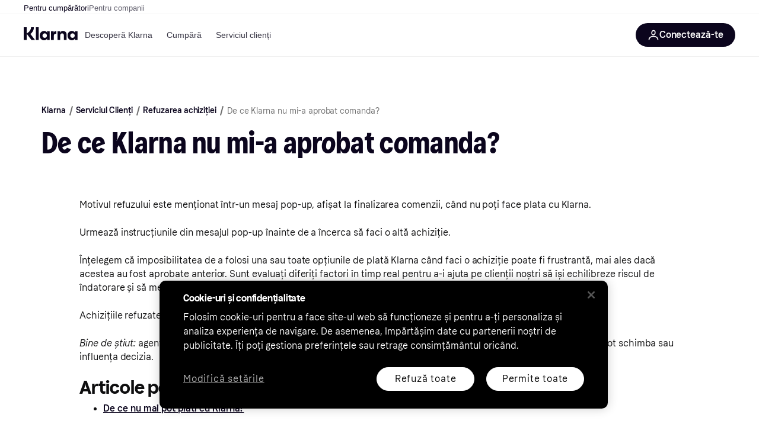

--- FILE ---
content_type: text/html; charset=utf-8
request_url: https://www.klarna.com/ro/serviciul-clienti/de-ce-klarna-nu-mi-a-aprobat-comanda/
body_size: 80780
content:
<!DOCTYPE html><html lang="ro-RO" xmlns:fb="http://www.facebook.com/2008/fbml"><head>
<meta data-react-helmet="true" content="Urmează instrucțiunile din mesajul pop-up înainte de a încerca să faci o altă achiziție." name="description"/><meta data-react-helmet="true" content="" name="keywords"/><meta data-react-helmet="true" content="De ce Klarna nu mi-a aprobat comanda? | Klarna România" name="og:title" prefix="og: http://ogp.me/ns#"/><meta data-react-helmet="true" content="ro_RO" prefix="og: http://ogp.me/ns#" property="og:locale"/><meta data-react-helmet="true" content="website" prefix="og: http://ogp.me/ns#" property="og:type"/><meta data-react-helmet="true" content="telephone=no" name="format-detection"/><meta data-react-helmet="true" content="https://locker.klarna.com/transform/b5f0e33d-3651-4ba1-937a-c4dee62684ff/Web_Thumbnail_Klarna_SEO_Original_Global" prefix="og: http://ogp.me/ns#" property="og:image"/>
<title data-react-helmet="true">De ce Klarna nu mi-a aprobat comanda? | Klarna România</title>
<link data-react-helmet="true" as="font" crossOrigin="" href="https://x.klarnacdn.net/ui/fonts/v1.5/KlarnaTitle-Bold.woff2" rel="preload" type="font/woff2"/><link data-react-helmet="true" as="font" crossOrigin="" href="https://x.klarnacdn.net/ui/fonts/v1.5/KlarnaText-Regular.woff2" rel="preload" type="font/woff2"/><link data-react-helmet="true" as="font" crossOrigin="" href="https://x.klarnacdn.net/ui/fonts/v1.5/KlarnaText-Italic.woff2" rel="preload" type="font/woff2"/><link data-react-helmet="true" as="font" crossOrigin="" href="https://x.klarnacdn.net/ui/fonts/v1.5/KlarnaText-Medium.woff2" rel="preload" type="font/woff2"/><link data-react-helmet="true" as="font" crossOrigin="" href="https://x.klarnacdn.net/ui/fonts/v1.5/KlarnaText-MediumItalic.woff2" rel="preload" type="font/woff2"/><link data-react-helmet="true" as="font" crossOrigin="" href="https://x.klarnacdn.net/ui/fonts/v1.5/KlarnaText-Bold.woff2" rel="preload" type="font/woff2"/><link data-react-helmet="true" as="font" crossOrigin="" href="https://x.klarnacdn.net/ui/fonts/v1.5/KlarnaText-BoldItalic.woff2" rel="preload" type="font/woff2"/><link data-react-helmet="true" href="https://www.klarna.com/ro/serviciul-clienti/de-ce-klarna-nu-mi-a-aprobat-comanda/" rel="canonical"/><meta content="width=device-width,initial-scale=1" name="viewport"/><meta content="yes" name="mobile-web-app-capable"/><meta content="yes" name="apple-mobile-web-app-capable"/><meta content="#ffffff" name="theme-color"/><meta content="#ffffff" name="msapplication-TileColor"/><meta content="https://owp.klarna.com/public/klarna/tileImage.png" name="msapplication-TileImage"/><link href="/favicon.ico" rel="icon" type="image/x-icon"/><link href="https://owp.klarna.com/public/klarna/appIcon.png" rel="apple-touch-icon"/><link href="/manifest.json" rel="manifest"/><link data-chunk="slots-klarnaFooter-KlarnaFooterOnVisible" rel="preload" as="style" href="https://owp.klarna.com/static/slots-klarnaFooter-KlarnaFooterOnVisible-6409dcb3.css" media="screen,print" charset="utf-8" nonce="9c1c535b-3a77-4bef-9c24-448108e595af">
<link data-chunk="apps-klarna-Layout" rel="preload" as="style" href="https://owp.klarna.com/static/apps-klarna-Layout-2d160a77.css" media="screen,print" charset="utf-8" nonce="9c1c535b-3a77-4bef-9c24-448108e595af">
<link data-chunk="apps-klarna-routeConfigs-klarnaWithHomeAndStores-routeConfig" rel="preload" as="style" href="https://owp.klarna.com/static/86262-e771d97d.css" media="screen,print" charset="utf-8" nonce="9c1c535b-3a77-4bef-9c24-448108e595af"><link crossorigin="" href="https://x.klarnacdn.net" rel="preconnect"/><link crossorigin="" href="https://images.ctfassets.net" rel="preconnect"/><link href="https://www.googletagmanager.com" rel="preconnect"/><link href="https://www.googleadservices.com" rel="preconnect"/><link href="https://www.google.com" rel="preconnect"/><link href="https://www.google-analytics.com" rel="preconnect"/><link href="https://googleads.g.doubleclick.net" rel="preconnect"/><link href="https://stats.g.doubleclick.net" rel="preconnect"/><link href="https://adservice.google.com" rel="preconnect"/><link href="https://ff.doubleclick.net" rel="preconnect"/><link href="https://securepubads.g.doubleclick.net" rel="preconnect"/><link href="https://pagead2.googlesyndication.com" rel="preconnect"/><link href="https://cdn.cookielaw.org" rel="preconnect"/><link data-chunk="apps-klarna-routeConfigs-klarnaWithHomeAndStores-routeConfig" rel="stylesheet" href="https://owp.klarna.com/static/86262-e771d97d.css" type="text/css" media="screen,print" charset="utf-8" nonce="9c1c535b-3a77-4bef-9c24-448108e595af">
<link data-chunk="apps-klarna-Layout" rel="stylesheet" href="https://owp.klarna.com/static/apps-klarna-Layout-2d160a77.css" type="text/css" media="screen,print" charset="utf-8" nonce="9c1c535b-3a77-4bef-9c24-448108e595af">
<link data-chunk="slots-klarnaFooter-KlarnaFooterOnVisible" rel="stylesheet" href="https://owp.klarna.com/static/slots-klarnaFooter-KlarnaFooterOnVisible-6409dcb3.css" type="text/css" media="screen,print" charset="utf-8" nonce="9c1c535b-3a77-4bef-9c24-448108e595af"><style data-styled="true" data-styled-version="5.3.11">.iYIDDF path{fill:#0B051D;}/*!sc*/
.iYIDDF rect{fill:#0B051D;}/*!sc*/
.loKavp path{fill:white;}/*!sc*/
.loKavp rect{fill:white;}/*!sc*/
.jENgNh path{fill:currentColor;}/*!sc*/
.jENgNh rect{fill:currentColor;}/*!sc*/
data-styled.g6[id="sc-e8500097-0"]{content:"iYIDDF,loKavp,jENgNh,"}/*!sc*/
.gjROge{color:white;display:-webkit-inline-box;display:-webkit-inline-flex;display:-ms-inline-flexbox;display:inline-flex;font-family:"Klarna Text",Roboto,Arial,sans-serif;font-size:1rem;font-weight:500;line-height:105%;overflow-wrap:break-word;word-wrap:break-word;-webkit-letter-spacing:-0.003rem;-moz-letter-spacing:-0.003rem;-ms-letter-spacing:-0.003rem;letter-spacing:-0.003rem;}/*!sc*/
data-styled.g10[id="sc-5d25b439-0"]{content:"gjROge,"}/*!sc*/
.cwDkgC{display:-webkit-box;display:-webkit-flex;display:-ms-flexbox;display:flex;-webkit-align-items:center;-webkit-box-align:center;-ms-flex-align:center;align-items:center;-webkit-box-pack:center;-webkit-justify-content:center;-ms-flex-pack:center;justify-content:center;border:unset;padding:16px 24px;gap:10px;border-radius:999px;cursor:pointer;white-space:nowrap;-webkit-text-decoration:none;text-decoration:none;background-color:#0B051D;color:#FFFFFF;}/*!sc*/
@media (min-width:1024px){.cwDkgC{padding:11px 60px;}}/*!sc*/
.cwDkgC:active{background-size:100%;-webkit-transition:background 0s,-webkit-transform 300ms;-webkit-transition:background 0s,transform 300ms;transition:background 0s,transform 300ms;-webkit-transform:scale(0.95);-ms-transform:scale(0.95);transform:scale(0.95);}/*!sc*/
.cwDkgC:focus-visible{background-color:#2C2242;outline:none;box-shadow:0 0 0 3px #7b57d8;}/*!sc*/
.cwDkgC:hover{background-color:#2C2242;}/*!sc*/
.cwDkgC:focus-visible{background-color:#2C2242;}/*!sc*/
data-styled.g11[id="sc-5947690c-0"]{content:"cwDkgC,"}/*!sc*/
.tswXG{padding:10px 20px;}/*!sc*/
data-styled.g12[id="sc-8271fe82-0"]{content:"tswXG,"}/*!sc*/
@media (max-width:639px){.eElbcI{padding:10px;}.eElbcI [data-icon-button-descriptor='label']{display:none;}}/*!sc*/
data-styled.g13[id="sc-7b826dbd-0"]{content:"eElbcI,"}/*!sc*/
.ftOfBV{position:-webkit-sticky;position:sticky;z-index:1009;background-color:#fff;left:0;right:0;top:0;padding:0 16px;border-bottom:1px solid rgb(0,0,0,0.06);}/*!sc*/
@media (min-width:768px){.ftOfBV{padding:0 40px;}}/*!sc*/
data-styled.g14[id="sc-f5f1731f-0"]{content:"ftOfBV,"}/*!sc*/
.lffGMU{height:72px;}/*!sc*/
data-styled.g15[id="sc-f5f1731f-1"]{content:"lffGMU,"}/*!sc*/
.dwuJLo{display:-webkit-box;display:-webkit-flex;display:-ms-flexbox;display:flex;-webkit-flex-direction:row;-ms-flex-direction:row;flex-direction:row;-webkit-align-items:center;-webkit-box-align:center;-ms-flex-align:center;align-items:center;gap:48px;max-width:1680px;margin:0 auto;height:100%;}/*!sc*/
data-styled.g16[id="sc-f5f1731f-2"]{content:"dwuJLo,"}/*!sc*/
.gqVygx{display:-webkit-box;display:-webkit-flex;display:-ms-flexbox;display:flex;-webkit-align-items:center;-webkit-box-align:center;-ms-flex-align:center;align-items:center;gap:16px;}/*!sc*/
data-styled.g17[id="sc-f5f1731f-3"]{content:"gqVygx,"}/*!sc*/
.dYxYfS{background-color:rgba(14,14,22,0.44);position:fixed;top:0;left:0;right:0;bottom:0;pointer-events:none;z-index:1002;opacity:0;}/*!sc*/
data-styled.g18[id="sc-f5f1731f-4"]{content:"dYxYfS,"}/*!sc*/
.gROOya{display:none;z-index:1000;}/*!sc*/
@media (min-width:1024px){.gROOya{display:block;}}/*!sc*/
data-styled.g19[id="sc-f5f1731f-5"]{content:"gROOya,"}/*!sc*/
.kXnQTU{z-index:1002;-webkit-transition:opacity 200ms;transition:opacity 200ms;}/*!sc*/
@media (min-width:1024px){.kXnQTU{display:none;}}/*!sc*/
data-styled.g20[id="sc-f5f1731f-6"]{content:"kXnQTU,"}/*!sc*/
.eRjZKG{background:none;border:none;cursor:pointer;padding:0;margin:0;display:-webkit-box;display:-webkit-flex;display:-ms-flexbox;display:flex;-webkit-align-items:center;-webkit-box-align:center;-ms-flex-align:center;align-items:center;-webkit-box-pack:center;-webkit-justify-content:center;-ms-flex-pack:center;justify-content:center;height:40px;width:52px;background-color:#FFA8CD;border-radius:20px;color:initial;}/*!sc*/
@media (min-width:1024px){.eRjZKG{display:none;}}/*!sc*/
data-styled.g21[id="sc-f5f1731f-7"]{content:"eRjZKG,"}/*!sc*/
.jaGuxD{display:-webkit-box;display:-webkit-flex;display:-ms-flexbox;display:flex;-webkit-flex-direction:row;-ms-flex-direction:row;flex-direction:row;-webkit-align-items:center;-webkit-box-align:center;-ms-flex-align:center;align-items:center;-webkit-box-pack:end;-webkit-justify-content:flex-end;-ms-flex-pack:end;justify-content:flex-end;gap:32px;margin-left:auto;-webkit-box-flex:1;-webkit-flex-grow:1;-ms-flex-positive:1;flex-grow:1;}/*!sc*/
@media (min-width:1024px){.jaGuxD{-webkit-box-flex:0;-webkit-flex-grow:0;-ms-flex-positive:0;flex-grow:0;}}/*!sc*/
data-styled.g22[id="sc-f5f1731f-8"]{content:"jaGuxD,"}/*!sc*/
.yUlBI{display:-webkit-box;display:-webkit-flex;display:-ms-flexbox;display:flex;-webkit-flex-direction:row;-ms-flex-direction:row;flex-direction:row;gap:8px;-webkit-align-items:center;-webkit-box-align:center;-ms-flex-align:center;align-items:center;z-index:1;}/*!sc*/
data-styled.g25[id="sc-f5f1731f-11"]{content:"yUlBI,"}/*!sc*/
.iKnGky:focus-visible{outline:#7b57d8 auto 1px;}/*!sc*/
data-styled.g27[id="sc-71ad6693-0"]{content:"iKnGky,"}/*!sc*/
.iKLZGq{-webkit-align-items:center;-webkit-box-align:center;-ms-flex-align:center;align-items:center;background-color:transparent;border-radius:0;border:0;color:inherit;cursor:pointer;text-align:initial;margin:0;outline:0;padding:0;position:relative;-webkit-text-decoration:none;text-decoration:none;}/*!sc*/
data-styled.g28[id="sc-221f0a72-0"]{content:"iKLZGq,"}/*!sc*/
.kQnGCZ{background-color:transparent;border-radius:0;border:0;color:inherit;cursor:pointer;text-align:initial;margin:0;outline:0;padding:0;-webkit-text-decoration:none;text-decoration:none;}/*!sc*/
data-styled.g29[id="sc-d725c4ab-0"]{content:"kQnGCZ,"}/*!sc*/
.gPfdVJ{color:#0B051D;}/*!sc*/
.gPfdVJ:hover{-webkit-text-decoration:underline;text-decoration:underline;}/*!sc*/
.gPfdVJ:focus-visible{outline:#7b57d8 auto 1px;}/*!sc*/
data-styled.g30[id="sc-2fa43934-0"]{content:"gPfdVJ,"}/*!sc*/
.cEfXbS{color:#0B051D;cursor:default;font-family:inherit;font-size:inherit;-webkit-text-decoration:none;text-decoration:none;}/*!sc*/
.cEfXbS:focus-visible{outline:#7b57d8 auto 1px;}/*!sc*/
data-styled.g32[id="sc-2fa43934-2"]{content:"cEfXbS,"}/*!sc*/
.eoOujF{display:none;list-style:none;padding:0;margin:0;-webkit-flex-direction:row;-ms-flex-direction:row;flex-direction:row;overflow:auto;height:100%;-webkit-box-flex:1;-webkit-flex-grow:1;-ms-flex-positive:1;flex-grow:1;-webkit-align-items:center;-webkit-box-align:center;-ms-flex-align:center;align-items:center;}/*!sc*/
.eoOujF::-webkit-scrollbar{display:none;}/*!sc*/
@media (min-width:1024px){.eoOujF{display:-webkit-box;display:-webkit-flex;display:-ms-flexbox;display:flex;}}/*!sc*/
data-styled.g33[id="sc-f2c99058-0"]{content:"eoOujF,"}/*!sc*/
.IPVlU{visibility:hidden;position:absolute;}/*!sc*/
data-styled.g34[id="sc-f2c99058-1"]{content:"IPVlU,"}/*!sc*/
.eVABDo{position:relative;display:-webkit-box;display:-webkit-flex;display:-ms-flexbox;display:flex;line-height:16px;padding:8px 12px;text-wrap:nowrap;-webkit-align-items:center;-webkit-box-align:center;-ms-flex-align:center;align-items:center;-webkit-transition:color 200ms,background 200ms;transition:color 200ms,background 200ms;border-radius:20px;font-weight:500;background:none;color:#373544;}/*!sc*/
.eVABDo.eVABDo{cursor:pointer;font-size:14px;}/*!sc*/
.eVABDo:hover{-webkit-text-decoration:none;text-decoration:none;background:#E4E0F7;}/*!sc*/
data-styled.g35[id="sc-f2c99058-2"]{content:"eVABDo,"}/*!sc*/
.kdakLY{position:absolute;left:0;right:0;z-index:1000;opacity:0;pointer-events:none;}/*!sc*/
data-styled.g37[id="sc-f2c99058-4"]{content:"kdakLY,"}/*!sc*/
.icbHGf{position:fixed;display:-webkit-box;display:-webkit-flex;display:-ms-flexbox;display:flex;-webkit-flex-direction:column;-ms-flex-direction:column;flex-direction:column;top:0;left:0;bottom:0;background-color:#fff;padding:16px;-webkit-transform:translateY(0);-ms-transform:translateY(0);transform:translateY(0);-webkit-transition:-webkit-transform 200ms;-webkit-transition:transform 200ms;transition:transform 200ms;width:calc(100% - 32px);z-index:1010;overflow-y:auto;overflow-x:hidden;-webkit-transform:translateX(-100%);-ms-transform:translateX(-100%);transform:translateX(-100%);}/*!sc*/
@media (min-width:768px){.icbHGf{max-width:375px;padding:40px 40px;padding-bottom:0;}}/*!sc*/
@media (min-width:1024px){.icbHGf{display:none;}}/*!sc*/
data-styled.g64[id="sc-844e07fe-0"]{content:"icbHGf,"}/*!sc*/
.bqTJHE{display:-webkit-box;display:-webkit-flex;display:-ms-flexbox;display:flex;-webkit-align-items:center;-webkit-box-align:center;-ms-flex-align:center;align-items:center;-webkit-box-pack:center;-webkit-justify-content:center;-ms-flex-pack:center;justify-content:center;height:40px;width:52px;background-color:#FFA8CD;border-radius:20px;-webkit-align-self:flex-start;-ms-flex-item-align:start;align-self:flex-start;margin-bottom:32px;-webkit-flex-shrink:0;-ms-flex-negative:0;flex-shrink:0;}/*!sc*/
.bqTJHE:focus-visible{outline:#7b57d8 auto 1px;}/*!sc*/
data-styled.g72[id="sc-8435f1de-0"]{content:"bqTJHE,"}/*!sc*/
.hHCZgd{display:-webkit-box;display:-webkit-flex;display:-ms-flexbox;display:flex;position:relative;list-style:none;padding:0;-webkit-flex-direction:row;-ms-flex-direction:row;flex-direction:row;gap:16px;max-width:1680px;margin:0 auto -1px auto;z-index:1;height:0;-webkit-transition:0.4s;transition:0.4s;overflow:hidden;}/*!sc*/
@media (min-width:768px){.hHCZgd{height:24px;}.hHCZgd.collapsed{height:0;}}/*!sc*/
data-styled.g84[id="sc-dadaf772-0"]{content:"hHCZgd,"}/*!sc*/
.XYFJu{position:absolute;left:0;right:0;border-bottom:1px solid rgb(0,0,0,0.06);}/*!sc*/
@media (min-width:1024px){.XYFJu{display:-webkit-box;display:-webkit-flex;display:-ms-flexbox;display:flex;}}/*!sc*/
data-styled.g85[id="sc-dadaf772-1"]{content:"XYFJu,"}/*!sc*/
.iDGYmj{display:-webkit-box;display:-webkit-flex;display:-ms-flexbox;display:flex;}/*!sc*/
data-styled.g86[id="sc-dadaf772-2"]{content:"iDGYmj,"}/*!sc*/
.figyZg{color:#0B051D;font-size:13px;font-weight:500;padding:0;-webkit-transition:color 200ms;transition:color 200ms;height:100%;padding-top:4px;padding-bottom:3px;-webkit-text-decoration:none;text-decoration:none;}/*!sc*/
.figyZg:hover{color:#0B051D;}/*!sc*/
.figyZg:focus-visible{box-shadow:inset 0px 0px 0px 1px #7b57d8;}/*!sc*/
.mSNTt{color:#615F6D;font-size:13px;font-weight:400;padding:0;-webkit-transition:color 200ms;transition:color 200ms;height:100%;padding-top:4px;padding-bottom:3px;-webkit-text-decoration:none;text-decoration:none;}/*!sc*/
.mSNTt:hover{color:#0B051D;}/*!sc*/
.mSNTt:focus-visible{box-shadow:inset 0px 0px 0px 1px #7b57d8;}/*!sc*/
data-styled.g87[id="sc-dadaf772-3"]{content:"figyZg,mSNTt,"}/*!sc*/
html{-webkit-font-smoothing:antialiased;-moz-osx-font-smoothing:grayscale;box-sizing:border-box;-webkit-text-size-adjust:100%;}/*!sc*/
*,*::before,*::after{box-sizing:inherit;}/*!sc*/
strong,b{font-weight:700;}/*!sc*/
body{margin:0;color:rgba(0,0,0,0.87);background-color:#fff;}/*!sc*/
@media print{body{background-color:#fff;}}/*!sc*/
body::backdrop{background-color:#fff;}/*!sc*/
data-styled.g231[id="sc-global-iEDSUG1"]{content:"sc-global-iEDSUG1,"}/*!sc*/
:root{--sticky-header-height:73px;}/*!sc*/
@media (prefers-reduced-motion:no-preference){html{-webkit-scroll-behavior:smooth;-moz-scroll-behavior:smooth;-ms-scroll-behavior:smooth;scroll-behavior:smooth;}}/*!sc*/
html,body{font-family:Klarna Text,sans-serif,Helvetica Neue,Arial,Helvetica,sans-serif;}/*!sc*/
.page-security div:has( > iframe){position:fixed;top:0;left:0;width:100%;height:100%;z-index:1000;background:white;}/*!sc*/
.disclaimer--center{text-align:center;margin-left:auto;margin-right:auto;}/*!sc*/
data-styled.g232[id="sc-global-bdMmXq1"]{content:"sc-global-bdMmXq1,"}/*!sc*/
.hIKble{position:relative;width:auto;}/*!sc*/
.hDBwcR{position:relative;width:auto;background-color:#FFFFFF;}/*!sc*/
.gRsEtf{position:relative;width:auto;background-color:#F9F8F5;}/*!sc*/
data-styled.g240[id="sc-d3046eca-0"]{content:"hIKble,hDBwcR,gRsEtf,"}/*!sc*/
.jxeKLk{position:relative;}/*!sc*/
data-styled.g243[id="sc-d3046eca-3"]{content:"jxeKLk,"}/*!sc*/
.cMArUg{margin:0;color:#0B051D;display:block;word-wrap:break-word;overflow-wrap:break-word;margin-bottom:16px;font-size:1.938rem;line-height:111%;-webkit-letter-spacing:0.02rem;-moz-letter-spacing:0.02rem;-ms-letter-spacing:0.02rem;letter-spacing:0.02rem;font-weight:400;font-style:normal;font-family:Klarna Title,sans-serif;}/*!sc*/
@media (min-width:640px){.cMArUg{margin-bottom:16px;}}/*!sc*/
.cMArUg a{color:inherit !important;}/*!sc*/
@media (min-width:640px){.cMArUg{font-size:3.25rem;}}/*!sc*/
data-styled.g244[id="sc-f5515d08-0"]{content:"cMArUg,"}/*!sc*/
.kQjxDb{margin:0;color:#0E0E0F;display:block;word-wrap:break-word;overflow-wrap:break-word;margin-bottom:8px;font-size:1.5rem;line-height:111%;-webkit-letter-spacing:0.02rem;-moz-letter-spacing:0.02rem;-ms-letter-spacing:0.02rem;letter-spacing:0.02rem;font-weight:400;font-style:normal;font-family:Klarna Text,sans-serif;font-weight:700;-webkit-letter-spacing:-0.003rem;-moz-letter-spacing:-0.003rem;-ms-letter-spacing:-0.003rem;letter-spacing:-0.003rem;}/*!sc*/
@media (min-width:640px){.kQjxDb{margin-bottom:8px;}}/*!sc*/
.kQjxDb a{color:inherit !important;}/*!sc*/
@media (min-width:640px){.kQjxDb{font-size:1.938rem;}}/*!sc*/
data-styled.g245[id="sc-f5515d08-1"]{content:"kQjxDb,"}/*!sc*/
.dQbjYR{margin:0;color:inherit;display:inline;word-wrap:break-word;overflow-wrap:break-word;overflow:hidden;text-overflow:ellipsis;white-space:nowrap;word-wrap:normal;overflow-wrap:normal;font-family:Klarna Text,sans-serif;line-height:105%;-webkit-letter-spacing:-0.003rem;-moz-letter-spacing:-0.003rem;-ms-letter-spacing:-0.003rem;letter-spacing:-0.003rem;font-weight:500;font-size:0.75rem;}/*!sc*/
.dQbjYR a{color:inherit !important;}/*!sc*/
@media (min-width:640px){.dQbjYR{font-size:.875rem;}}/*!sc*/
.dfbiRQ{margin:0;color:#0B051D;display:inline;word-wrap:break-word;overflow-wrap:break-word;overflow:hidden;text-overflow:ellipsis;white-space:nowrap;word-wrap:normal;overflow-wrap:normal;font-family:Klarna Text,sans-serif;line-height:105%;-webkit-letter-spacing:-0.003rem;-moz-letter-spacing:-0.003rem;-ms-letter-spacing:-0.003rem;letter-spacing:-0.003rem;font-weight:400;font-size:0.75rem;}/*!sc*/
.dfbiRQ a{color:inherit !important;}/*!sc*/
@media (min-width:640px){.dfbiRQ{font-size:.875rem;}}/*!sc*/
.kiALpI{margin:0;color:#0E0E0F;display:block;word-wrap:break-word;overflow-wrap:break-word;margin-bottom:24px;font-family:Klarna Text,sans-serif;line-height:145%;-webkit-letter-spacing:-0.003rem;-moz-letter-spacing:-0.003rem;-ms-letter-spacing:-0.003rem;letter-spacing:-0.003rem;font-weight:400;font-size:.875rem;}/*!sc*/
@media (min-width:640px){.kiALpI{margin-bottom:24px;}}/*!sc*/
.kiALpI a{color:inherit !important;}/*!sc*/
@media (min-width:640px){.kiALpI{font-size:1rem;}}/*!sc*/
.NQFce{margin:0;color:#0E0E0F;display:block;word-wrap:break-word;overflow-wrap:break-word;font-family:Klarna Text,sans-serif;line-height:145%;-webkit-letter-spacing:-0.003rem;-moz-letter-spacing:-0.003rem;-ms-letter-spacing:-0.003rem;letter-spacing:-0.003rem;font-weight:400;font-size:.875rem;}/*!sc*/
.NQFce a{color:inherit !important;}/*!sc*/
@media (min-width:640px){.NQFce{font-size:1rem;}}/*!sc*/
.gywTlH{margin:0;color:inherit;display:inline;word-wrap:break-word;overflow-wrap:break-word;font-family:Klarna Text,sans-serif;line-height:145%;-webkit-letter-spacing:-0.003rem;-moz-letter-spacing:-0.003rem;-ms-letter-spacing:-0.003rem;letter-spacing:-0.003rem;font-weight:500;font-size:.875rem;}/*!sc*/
.gywTlH a{color:inherit !important;}/*!sc*/
@media (min-width:640px){.gywTlH{font-size:1rem;}}/*!sc*/
.ldJZpK{margin:0;color:#0B051D;display:block;word-wrap:break-word;overflow-wrap:break-word;font-family:Klarna Text,sans-serif;line-height:145%;-webkit-letter-spacing:-0.003rem;-moz-letter-spacing:-0.003rem;-ms-letter-spacing:-0.003rem;letter-spacing:-0.003rem;font-weight:400;font-size:1em;}/*!sc*/
.ldJZpK a{color:inherit !important;}/*!sc*/
@media (min-width:640px){.ldJZpK{font-size:1.313rem;}}/*!sc*/
data-styled.g246[id="sc-f5515d08-2"]{content:"dQbjYR,dfbiRQ,kiALpI,NQFce,gywTlH,ldJZpK,"}/*!sc*/
.gBGVUt{max-width:800px;color:#0E0E0F;}/*!sc*/
.gBGVUt.richtext--center{text-align:center;margin-left:auto;margin-right:auto;}/*!sc*/
.gBGVUt ul li{list-style-type:disc;}/*!sc*/
.gBGVUt ol li{list-style-type:decimal;}/*!sc*/
.gBGVUt a{color:#0B051D;outline:0;}/*!sc*/
.gBGVUt a:hover{color:#5C31B8;}/*!sc*/
.gBGVUt a:focus{-webkit-text-decoration:underline;text-decoration:underline;border-radius:2px;box-shadow:0 0 0 1px currentColor;}/*!sc*/
.gBGVUt a:active{color:#401F86;-webkit-text-decoration:underline;text-decoration:underline;}/*!sc*/
.gBGVUt a:visited{color:#401F86;}/*!sc*/
.gBGVUt table,.gBGVUt th,.gBGVUt td{border:1px solid currentColor;}/*!sc*/
.gBGVUt th p{font-weight:bold;}/*!sc*/
.gBGVUt table p{margin:5px;}/*!sc*/
data-styled.g259[id="sc-996bd8d3-0"]{content:"gBGVUt,"}/*!sc*/
.FvrIt{display:-webkit-box;display:-webkit-flex;display:-ms-flexbox;display:flex;-webkit-flex-wrap:wrap;-ms-flex-wrap:wrap;flex-wrap:wrap;gap:24px;-webkit-align-items:center;-webkit-box-align:center;-ms-flex-align:center;align-items:center;}/*!sc*/
.FvrIt .button--affiliate + .button{display:none;}/*!sc*/
.FvrIt:not(:last-child){margin-bottom:24px;}/*!sc*/
data-styled.g261[id="sc-5dd6f465-0"]{content:"FvrIt,"}/*!sc*/
.espfwU{-webkit-align-items:center;-webkit-box-align:center;-ms-flex-align:center;align-items:center;background-color:transparent;border-radius:0;border:0;color:inherit;cursor:pointer;text-align:initial;margin:0;outline:0;padding:0;position:relative;-webkit-text-decoration:none;text-decoration:none;}/*!sc*/
data-styled.g262[id="sc-ca65442f-0"]{content:"espfwU,"}/*!sc*/
.fMhqRr{background-color:transparent;border-radius:0;border:0;color:inherit;cursor:pointer;text-align:initial;margin:0;outline:0;padding:0;-webkit-text-decoration:none;text-decoration:none;}/*!sc*/
data-styled.g263[id="sc-b28d5106-0"]{content:"fMhqRr,"}/*!sc*/
.inKIRb{white-space:nowrap;text-overflow:ellipsis;overflow:hidden;}/*!sc*/
data-styled.g264[id="sc-d17c78fc-0"]{content:"inKIRb,"}/*!sc*/
.kQDDXu.kQDDXu{display:-webkit-inline-box;display:-webkit-inline-flex;display:-ms-inline-flexbox;display:inline-flex;-webkit-align-items:center;-webkit-box-align:center;-ms-flex-align:center;align-items:center;-webkit-box-pack:center;-webkit-justify-content:center;-ms-flex-pack:center;justify-content:center;cursor:pointer;border-radius:24px;padding:12px 20px;-webkit-flex-direction:row-reverse;-ms-flex-direction:row-reverse;flex-direction:row-reverse;font-size:.875rem;font-family:Klarna Text,sans-serif;font-weight:500;width:auto;max-width:100%;background:#0B051D;color:#FFFFFF;}/*!sc*/
@media (min-width:640px){.kQDDXu.kQDDXu{font-size:1rem;}}/*!sc*/
.kQDDXu path{fill:#FFFFFF;}/*!sc*/
.kQDDXu:hover{background:#2C2242;}/*!sc*/
.kQDDXu:focus-visible{background:#2C2242;box-shadow:0 0 0 2px #7039E2;}/*!sc*/
.kQDDXu:active{background:#0B051D;}/*!sc*/
.kQDDXu:disabled{background:#E2E2E2;color:#93969A;cursor:auto;}/*!sc*/
.kQDDXu:disabled path{fill:#93969A;}/*!sc*/
.kQDDXu.disabled-link{background:#E2E2E2;color:#93969A;cursor:auto;pointer-events:none;}/*!sc*/
.kQDDXu.disabled-link path{fill:#93969A;}/*!sc*/
data-styled.g266[id="sc-d17c78fc-2"]{content:"kQDDXu,"}/*!sc*/
.cRjuPP{display:-webkit-inline-box;display:-webkit-inline-flex;display:-ms-inline-flexbox;display:inline-flex;-webkit-align-items:center;-webkit-box-align:center;-ms-flex-align:center;align-items:center;-webkit-box-pack:center;-webkit-justify-content:center;-ms-flex-pack:center;justify-content:center;cursor:pointer;border-radius:24px;padding:12px 20px;font-size:.875rem;font-family:Klarna Text,sans-serif;font-weight:500;width:auto;max-width:100%;color:#0B051D;background:transparent;}/*!sc*/
@media (min-width:640px){.cRjuPP{font-size:1rem;}}/*!sc*/
.cRjuPP path{fill:#0B051D;}/*!sc*/
.cRjuPP:hover{background:rgba(11,5,29,0.05);}/*!sc*/
.cRjuPP:focus-visible{background:rgba(11,5,29,0.05);box-shadow:0 0 0 2px #7039E2;}/*!sc*/
.cRjuPP:active{background:rgba(11,5,29,0.1);}/*!sc*/
.cRjuPP:disabled{background:rgba(11,5,29,0.05);color:#93969A;cursor:auto;}/*!sc*/
.cRjuPP:disabled path{fill:#93969A;}/*!sc*/
.cRjuPP.disabled-link{background:rgba(11,5,29,0.05);color:#93969A;cursor:auto;pointer-events:none;}/*!sc*/
.cRjuPP.disabled-link path{fill:#93969A;}/*!sc*/
data-styled.g268[id="sc-d17c78fc-4"]{content:"cRjuPP,"}/*!sc*/
.hxABVB{border-radius:24px;max-width:100%;display:inline-block;}/*!sc*/
.bCugPj{border-radius:24px;margin-left:-24px;max-width:100%;display:inline-block;}/*!sc*/
data-styled.g269[id="sc-d17c78fc-5"]{content:"hxABVB,bCugPj,"}/*!sc*/
.iiDmTq{display:-webkit-inline-box;display:-webkit-inline-flex;display:-ms-inline-flexbox;display:inline-flex;-webkit-align-items:center;-webkit-box-align:center;-ms-flex-align:center;align-items:center;width:inherit;}/*!sc*/
.iiDmTq span{line-height:inherit;}/*!sc*/
.iiDmTq.iiDmTq.iiDmTq{color:#0B051D;}/*!sc*/
.iiDmTq:active{color:#0B051D;background-color:rgba(2,14,15,0.06);}/*!sc*/
.iiDmTq.iiDmTq:hover{color:#5C31B8;}/*!sc*/
.iiDmTq:hover .icon-container{-webkit-transform:translate3d(8px,0,0);-ms-transform:translate3d(8px,0,0);transform:translate3d(8px,0,0);-webkit-transition:0.15s ease;transition:0.15s ease;}/*!sc*/
.iiDmTq:hover path{fill:#5C31B8;}/*!sc*/
.iiDmTq:focus-visible{color:#0B051D;}/*!sc*/
.iiDmTq:focus-visible path{fill:#0B051D;}/*!sc*/
.diWZvn{display:-webkit-inline-box;display:-webkit-inline-flex;display:-ms-inline-flexbox;display:inline-flex;-webkit-align-items:center;-webkit-box-align:center;-ms-flex-align:center;align-items:center;width:inherit;-webkit-text-decoration:underline;text-decoration:underline;}/*!sc*/
.diWZvn span{line-height:inherit;}/*!sc*/
.diWZvn.diWZvn.diWZvn{color:#0B051D;}/*!sc*/
.diWZvn:active{color:#0B051D;background-color:rgba(2,14,15,0.06);}/*!sc*/
.diWZvn.diWZvn:hover{color:#5C31B8;}/*!sc*/
.diWZvn:hover .icon-container{-webkit-transform:translate3d(8px,0,0);-ms-transform:translate3d(8px,0,0);transform:translate3d(8px,0,0);-webkit-transition:0.15s ease;transition:0.15s ease;}/*!sc*/
.diWZvn:hover path{fill:#5C31B8;}/*!sc*/
.diWZvn:focus-visible{color:#0B051D;}/*!sc*/
.diWZvn:focus-visible path{fill:#0B051D;}/*!sc*/
data-styled.g271[id="sc-76fb3d2d-1"]{content:"iiDmTq,diWZvn,"}/*!sc*/
.GnjXW{display:inline-block;width:inherit;}/*!sc*/
data-styled.g272[id="sc-76fb3d2d-2"]{content:"GnjXW,"}/*!sc*/
.kBPmNL{max-width:800px;}/*!sc*/
data-styled.g273[id="sc-6f9b6629-0"]{content:"kBPmNL,"}/*!sc*/
.gaeiLn{padding:48px 16px;}/*!sc*/
@media (min-width:640px){.gaeiLn{padding:64px 48px;}}/*!sc*/
@media (min-width:1024px){.gaeiLn{padding:80px 64px;}}/*!sc*/
@media (min-width:1440px){.gaeiLn{padding:120px 192px;}}/*!sc*/
.gaeiLn.gaeiLn{padding-bottom:0;}/*!sc*/
.emixmS{padding:48px 16px;}/*!sc*/
@media (min-width:640px){.emixmS{padding:64px 48px;}}/*!sc*/
@media (min-width:1024px){.emixmS{padding:80px 64px;}}/*!sc*/
@media (min-width:1440px){.emixmS{padding:120px 192px;}}/*!sc*/
.emixmS.emixmS{padding-top:0;padding-bottom:0;}/*!sc*/
.ezPqCt{padding:48px 16px;}/*!sc*/
@media (min-width:640px){.ezPqCt{padding:64px 48px;}}/*!sc*/
@media (min-width:1024px){.ezPqCt{padding:80px 64px;}}/*!sc*/
@media (min-width:1440px){.ezPqCt{padding:120px 192px;}}/*!sc*/
.ezPqCt[data-bg='default'] + .sc-a8eb6e6c-0[data-bg='default']{padding-top:0;}/*!sc*/
.gWUoTF{padding:48px 16px;}/*!sc*/
@media (min-width:640px){.gWUoTF{padding:64px 48px;}}/*!sc*/
@media (min-width:1024px){.gWUoTF{padding:80px 64px;}}/*!sc*/
@media (min-width:1440px){.gWUoTF{padding:120px 192px;}}/*!sc*/
.gWUoTF[data-bg='secondary'] + .sc-a8eb6e6c-0[data-bg='secondary']{padding-top:0;}/*!sc*/
data-styled.g274[id="sc-a8eb6e6c-0"]{content:"gaeiLn,emixmS,ezPqCt,gWUoTF,"}/*!sc*/
.dTUByx{max-width:1140px;margin:auto;}/*!sc*/
.dTUByx:has(.hide-block-if-empty:empty){display:none;}/*!sc*/
data-styled.g275[id="sc-a8eb6e6c-1"]{content:"dTUByx,"}/*!sc*/
.dTZeVQ{margin-bottom:48px;}/*!sc*/
@media (min-width:640px){.dTZeVQ{margin-bottom:56px;}}/*!sc*/
@media (min-width:1024px){.dTZeVQ{margin-bottom:64px;}}/*!sc*/
data-styled.g276[id="sc-a8eb6e6c-2"]{content:"dTZeVQ,"}/*!sc*/
.ibmspv{padding-left:16px;margin:0px;padding-left:0px;list-style:none;}/*!sc*/
.kHJISD{padding-left:40px;margin:0px;margin-bottom:24px;}/*!sc*/
@media (min-width:640px){.kHJISD{margin-bottom:24px;}}/*!sc*/
data-styled.g310[id="sc-b9ae6f2e-0"]{content:"ibmspv,kHJISD,"}/*!sc*/
.bMGRBM{margin-bottom:0px;}/*!sc*/
.bMGRBM::marker{font-family:Klarna Text,sans-serif;}/*!sc*/
.dHsSQD{margin-bottom:16px;}/*!sc*/
.dHsSQD::marker{font-family:Klarna Text,sans-serif;}/*!sc*/
data-styled.g311[id="sc-5c6ac843-0"]{content:"bMGRBM,dHsSQD,"}/*!sc*/
.cgRbRP.button--link{margin-left:0;}/*!sc*/
.cgRbRP.button--link button{padding:0;color:#0B051D;}/*!sc*/
.cgRbRP.button--link button:hover{background:none;}/*!sc*/
.cgRbRP.button--link button:focus{border-radius:2px;}/*!sc*/
data-styled.g323[id="sc-48932552-0"]{content:"cgRbRP,"}/*!sc*/
.MDoyZ .heading{max-width:800px;}/*!sc*/
.MDoyZ .heading--center,.MDoyZ .illustration--center,.MDoyZ .animated-stat--center,.MDoyZ .disclaimer--center{text-align:center;margin-left:auto;margin-right:auto;}/*!sc*/
.MDoyZ .richtext:only-child p:last-child{margin-bottom:0;}/*!sc*/
.MDoyZ .illustration{display:block;margin-bottom:16px;}/*!sc*/
data-styled.g331[id="sc-59a5ac52-0"]{content:"MDoyZ,"}/*!sc*/
.ezOihy{display:-webkit-box;display:-webkit-flex;display:-ms-flexbox;display:flex;}/*!sc*/
data-styled.g340[id="sc-565e9f71-1"]{content:"ezOihy,"}/*!sc*/
.kQsumN{display:-webkit-box;display:-webkit-flex;display:-ms-flexbox;display:flex;white-space:nowrap;-webkit-flex-shrink:0;-ms-flex-negative:0;flex-shrink:0;-webkit-align-items:center;-webkit-box-align:center;-ms-flex-align:center;align-items:center;}/*!sc*/
.kQsumN::after{display:inline-block;margin:0px 8px;-webkit-transform:rotate(15deg);-ms-transform:rotate(15deg);transform:rotate(15deg);border-right:0.1em solid #6F6F6F;height:1em;content:'';}/*!sc*/
@media (max-width:639.95px){.kQsumN:not(:nth-last-child(2)){display:none;}}/*!sc*/
@media (max-width:319.95px){.kQsumN{display:none;}}/*!sc*/
data-styled.g341[id="sc-565e9f71-2"]{content:"kQsumN,"}/*!sc*/
.difMbQ{display:-webkit-box;display:-webkit-flex;display:-ms-flexbox;display:flex;white-space:nowrap;-webkit-flex-shrink:0;-ms-flex-negative:0;flex-shrink:0;-webkit-align-items:center;-webkit-box-align:center;-ms-flex-align:center;align-items:center;}/*!sc*/
data-styled.g342[id="sc-565e9f71-3"]{content:"difMbQ,"}/*!sc*/
.hHSuDl{color:#6F6F6F;white-space:nowrap;-webkit-flex-shrink:0;-ms-flex-negative:0;flex-shrink:0;}/*!sc*/
data-styled.g343[id="sc-565e9f71-4"]{content:"hHSuDl,"}/*!sc*/
.iNVBjK{padding-block:32px;}/*!sc*/
data-styled.g344[id="sc-142266d2-0"]{content:"iNVBjK,"}/*!sc*/
.rklvB{margin-bottom:16px;max-width:100%;overflow-x:hidden;}/*!sc*/
data-styled.g345[id="sc-142266d2-1"]{content:"rklvB,"}/*!sc*/
.hWwdgb{margin:64px auto;}/*!sc*/
.hWwdgb div[data-bg='default']:first-of-type{padding-top:0;}/*!sc*/
.hWwdgb div[data-bg='default']:last-of-type{padding-bottom:0;}/*!sc*/
.hWwdgb div[data-bg='default']{padding-inline:unset;}/*!sc*/
.hWwdgb div{max-width:unset;}/*!sc*/
data-styled.g346[id="sc-142266d2-2"]{content:"hWwdgb,"}/*!sc*/
.iCYSlt .cta-block-header{margin-bottom:32px;}/*!sc*/
data-styled.g347[id="sc-4982257c-0"]{content:"iCYSlt,"}/*!sc*/
.jQCflg{display:-webkit-box;display:-webkit-flex;display:-ms-flexbox;display:flex;gap:16px;}/*!sc*/
@media (max-width:639.95px){.jQCflg{-webkit-flex-direction:column;-ms-flex-direction:column;flex-direction:column;-webkit-align-items:flex-start;-webkit-box-align:flex-start;-ms-flex-align:flex-start;align-items:flex-start;}}/*!sc*/
@media (min-width:640px){.jQCflg{-webkit-box-pack:start;-webkit-justify-content:flex-start;-ms-flex-pack:start;justify-content:flex-start;}}/*!sc*/
data-styled.g348[id="sc-4982257c-1"]{content:"jQCflg,"}/*!sc*/
</style></head><body><div id="root"><style>
          *, *::before, *::after {
            animation-play-state: paused !important;
          }
      </style><div><style data-emotion="css-global elaa8i">:root{--colors-bg-page:#FFFFFF;--colors-bg-plain:#FFFFFF;--colors-bg-container:#F8F7FA;--colors-bg-subtle:#F3F3F5;--colors-bg-neutral:#E2E2E7;--colors-bg-inverse:#0B051D;--colors-bg-accent:#7039E2;--colors-bg-negative:#AE1D1D;--colors-bg-warning:#FBC64D;--colors-bg-positive:#046234;--colors-bg-brand:#FFA8CD;--colors-text-default:#0B051D;--colors-text-body:#282636;--colors-text-subtle:#504F5F;--colors-text-disabled:#96959F;--colors-text-placeholder:#96959F;--colors-text-inverse:#F9F8F5;--colors-text-accent:#582FB4;--colors-text-accent-heading:#7039E2;--colors-text-negative:#931414;--colors-text-negative-heading:#DC2B2B;--colors-text-warning:#664600;--colors-text-warning-heading:#885F00;--colors-text-positive:#046234;--colors-text-positive-heading:#06884A;--colors-text-link:#1F4DA3;--colors-border-default:#E2E2E7;--colors-border-neutral:#C4C3CA;--colors-border-active:#0B051D;--colors-border-negative:#AE1D1D;--colors-border-warning:#885F00;--colors-border-positive:#06884A;--colors-btn-primary:#0B051D;--colors-btn-secondary:#F3F3F5;--colors-btn-tertiary:#FFFFFF;--colors-btn-ghost:rgba(255, 255, 255, 0);--colors-btn-brand:#FFA8CD;--colors-btn-danger:#AE1D1D;--colors-btn-disabled:#F3F3F5;--colors-btn-idle:#C4C3CA;--colors-badge-strong:#000000;--colors-badge-pop:#CFF066;--colors-badge-brand:#FFA8CD;--colors-badge-accent:#7B57D8;--colors-badge-accent-inverse:#E4E0F7;--colors-badge-positive:#06884A;--colors-badge-positive-inverse:#8AEFB1;--colors-badge-negative:#AE1D1D;--colors-badge-negative-inverse:#FF8686;--colors-badge-warning:#AD7C00;--colors-badge-warning-inverse:#FFD987;--colors-overlay-hover-default:rgba(0, 0, 0, 0.04);--colors-overlay-hover-inverse:rgba(255, 255, 255, 0.12);--colors-overlay-press-default:rgba(0, 0, 0, 0.08);--colors-overlay-press-inverse:rgba(255, 255, 255, 0.16);--colors-overlay-fadeout:rgba(255, 255, 255, 0.56);--colors-overlay-dialog:rgba(0, 0, 0, 0.16);--colors-overlay-image-subtle:rgba(102, 102, 153, 0.05);--colors-overlay-image-darken:rgba(0, 0, 0, 0.24);--colors-overlay-border-subtle:rgba(11, 5, 29, 0.12);--colors-overlay-shimmer:#FFFFFF;--colors-data-strong:#000000;--colors-data-neutral:#96959F;--colors-data-pop:#AAD336;--colors-data-positive:#0EAA5D;--colors-data-negative:#DC2B2B;--colors-data-warning:#DFA200;--colors-data-1:#E57DAF;--colors-data-2:#7039E2;--colors-data-3:#379FAA;--colors-data-4:#CF7F3E;--colors-data-5:#A03DB3;--colors-data-6:#3F7FDC;--colors-data-7:#1A6773;--colors-data-8:#AC4A85;--colors-data-9:#3D2A70;--colors-data-10:#1F4DA3;--colors-data-11:#984E22;--colors-data-12:#65117D;--colors-klarna-pink:#FFA8CD;--colors-klarna-eggplant:#2C2242;--colors-klarna-black:#0B051D;--colors-klarna-balloon:#B798BE;--colors-klarna-off-white:#F9F8F5;--colors-klarna-herring:#E4E3DF;--colors-klarna-sticky-note:#E6FFA9;--colors-transparent:rgba(255, 255, 255, 0);--fonts-font-system:-apple-system,BlinkMacSystemFont,"Segoe UI",Roboto,Arial,sans-serif;--fonts-font-monospace:monospace,-apple-system,BlinkMacSystemFont,"Segoe UI",Roboto,Arial,sans-serif;--fonts-font-brand-title:Klarna Title,-apple-system,BlinkMacSystemFont,"Segoe UI",Roboto,Arial,sans-serif;--fonts-font-brand-text:Klarna Text,-apple-system,BlinkMacSystemFont,"Segoe UI",Roboto,Arial,sans-serif;--textSizes-display-mobile-s:2rem;--textSizes-display-desktop-s:2.5rem;--textSizes-display-mobile-m:2.5rem;--textSizes-display-desktop-m:3.25rem;--textSizes-display-mobile-l:3.25rem;--textSizes-display-desktop-l:4rem;--textSizes-display-mobile-xl:4.25rem;--textSizes-display-desktop-xl:5.25rem;--textSizes-heading-mobile-s:1.25rem;--textSizes-heading-desktop-s:1.5rem;--textSizes-heading-mobile-m:1.75rem;--textSizes-heading-desktop-m:2rem;--textSizes-heading-mobile-l:2.5rem;--textSizes-heading-desktop-l:2.75rem;--textSizes-heading-mobile-xl:2.75rem;--textSizes-heading-desktop-xl:3.25rem;--textSizes-text-mobile-xs:0.75rem;--textSizes-text-desktop-xs:0.75rem;--textSizes-text-mobile-s:0.875rem;--textSizes-text-desktop-s:0.875rem;--textSizes-text-mobile-m:1rem;--textSizes-text-desktop-m:1rem;--textSizes-text-mobile-l:1.125rem;--textSizes-text-desktop-l:1.25rem;--lineHeights-display-mobile-s:2rem;--lineHeights-display-desktop-s:2.5rem;--lineHeights-display-mobile-m:2.5rem;--lineHeights-display-desktop-m:2.75rem;--lineHeights-display-mobile-l:3rem;--lineHeights-display-desktop-l:3.5rem;--lineHeights-display-mobile-xl:3.5rem;--lineHeights-display-desktop-xl:4.5rem;--lineHeights-heading-mobile-s:1.5rem;--lineHeights-heading-desktop-s:2rem;--lineHeights-heading-mobile-m:2rem;--lineHeights-heading-desktop-m:2.5rem;--lineHeights-heading-mobile-l:2.5rem;--lineHeights-heading-desktop-l:3rem;--lineHeights-heading-mobile-xl:3rem;--lineHeights-heading-desktop-xl:3.5rem;--lineHeights-body-mobile-xs:1rem;--lineHeights-body-desktop-xs:1rem;--lineHeights-body-mobile-s:1.25rem;--lineHeights-body-desktop-s:1.25rem;--lineHeights-body-mobile-m:1.5rem;--lineHeights-body-desktop-m:1.5rem;--lineHeights-body-mobile-l:1.5rem;--lineHeights-body-desktop-l:1.75rem;--lineHeights-label-mobile-xs:0.75rem;--lineHeights-label-desktop-xs:0.75rem;--lineHeights-label-mobile-s:1rem;--lineHeights-label-desktop-s:1rem;--lineHeights-label-mobile-m:1.25rem;--lineHeights-label-desktop-m:1.25rem;--lineHeights-label-mobile-l:1.25rem;--lineHeights-label-desktop-l:1.5rem;--radiuses-radius-4:4px;--radiuses-radius-8:8px;--radiuses-radius-12:12px;--radiuses-radius-16:16px;--radiuses-radius-24:24px;--radiuses-radius-32:32px;--radiuses-radius-round:99999px;--shadows-shadow-s:0px 2px 4px 0px rgba(0, 0, 0, 0.1);--shadows-shadow-m:0px 6px 12px 0px rgba(0, 0, 0, 0.1);--shadows-shadow-l:0px 12px 24px 0px rgba(0, 0, 0, 0.1);--spaces-space-4:4px;--spaces-space-8:8px;--spaces-space-12:12px;--spaces-space-16:16px;--spaces-space-24:24px;--spaces-space-32:32px;--spaces-space-40:40px;--spaces-space-48:48px;--spaces-space-64:64px;--spaces-space-80:80px;--weights-normal:400;--weights-medium:500;--weights-bold:700;}</style><style data-emotion="css-global 1fh6v4g">body{font-family:var(--fonts-font-system);color:var(--colors-text-default);line-height:var(--lineHeights-label-desktop-m);font-size:var(--textSizes-text-desktop-m);}body *:focus-visible:not(input, textarea):not(.klarna-ui-focus-wrapper *),body input[type="checkbox"]:focus-visible:not(.klarna-ui-focus-wrapper *),body input[type="radio"]:focus-visible:not(.klarna-ui-focus-wrapper *),body .klarna-ui-focus-wrapper:focus-within:has(:focus-visible){outline:2px solid var(--colors-border-active);outline-offset:2px;}</style><style data-emotion="css 1obf64m">.css-1obf64m{display:contents;}</style><div class="css-1obf64m"><style data-emotion="pr-global gcxk1a">:root{--brand10:#EFECFF;--brand20:#E4E0F7;--brand30:#D9C2FB;--brand40:#AA89F2;--brand50:#7B57D8;--brand60:#7039E2;--brand70:#5C32B8;--brand80:#3D2A70;--brand90:#2C2242;--brand100:#0B051D;--primaryActionBase:#0B051D;--primary-action-base:#0B051D;--primaryActionHover:#28272E;--primary-action-hover:#28272E;--primaryActionActive:#0B051D;--primary-action-active:#0B051D;--primaryActionDisabled:#E2E2E7;--primary-action-disabled:#E2E2E7;--cta10:#FFD0E2;--cta20:#FFD0E2;--cta30:#FFA8CD;--cta40:#FFD0E2;--cta60:#FFA8CD;--cta80:#E27EAC;--cta100:#E27EAC;--content0:#ffffff;--content10:#feede2;--content20:#f3d5d0;--content40:#e2beb7;--content60:#bc627b;--content80:#910737;--content90:#3d0f1f;--headingContent:#282b30;--heading-content:#282b30;--positive10:#CCF9D4;--positive20:#A8F3B7;--positive30:#88DBA5;--positive40:#48A77B;--positive50:#287E59;--positive60:#136E43;--positive70:#1A5B33;--positive80:#014822;--positive90:#00331D;--positive100:#00331D;--warning10:#F9F0AA;--warning20:#F0E788;--warning30:#DBCA6E;--warning40:#A79542;--warning50:#7C7027;--warning60:#6D621D;--warning70:#554C14;--warning80:#423900;--warning90:#423900;--warning100:#423900;--negative10:#FFE9E9;--negative20:#FDE2E2;--negative30:#F5BECA;--negative40:#E47B93;--negative50:#B94966;--negative60:#B62454;--negative70:#942546;--negative80:#6A152F;--negative90:#500D22;--negative100:#500D22;--grayscale0:#FFFFFF;--grayscale10:#F3F3F5;--grayscale20:#E2E2E7;--grayscale30:#C4C3CA;--grayscale40:#96959F;--grayscale50:#706E7B;--grayscale60:#615F6D;--grayscale80:#37363F;--grayscale90:#28272E;--grayscale100:#0B051D;--saleText:#e61919;--sale-text:#e61919;--saleBackground:#ffcfcf;--sale-background:#ffcfcf;--sponsored10:#f5f6f5;--sponsored20:#d0dad4;--sponsored60:#2e5e40;--sponsored80:#2e5d40;--supportPrimary10:#EFECFF;--support-primary10:#EFECFF;--supportPrimary20:#E4E0F7;--support-primary20:#E4E0F7;--supportPrimary30:#D9C2FB;--support-primary30:#D9C2FB;--supportPrimary40:#AA89F2;--support-primary40:#AA89F2;--supportPrimary50:#7B57D8;--support-primary50:#7B57D8;--supportPrimary60:#7039E2;--support-primary60:#7039E2;--supportPrimary70:#5C32B8;--support-primary70:#5C32B8;--supportPrimary80:#3D2A70;--support-primary80:#3D2A70;--supportPrimary90:#2C2242;--support-primary90:#2C2242;--supportPrimary100:#0B051D;--support-primary100:#0B051D;--supportSecondary10:#CCF9D4;--support-secondary10:#CCF9D4;--supportSecondary20:#A8F3B7;--support-secondary20:#A8F3B7;--supportSecondary30:#88DBA5;--support-secondary30:#88DBA5;--supportSecondary40:#48A77B;--support-secondary40:#48A77B;--supportSecondary60:#136E43;--support-secondary60:#136E43;--supportSecondary80:#014822;--support-secondary80:#014822;--supportSecondary100:#00331D;--support-secondary100:#00331D;--info:#7039E2;--info10:#EFECFF;--info20:#E4E0F7;--info30:#D9C2FB;--info40:#AA89F2;--info60:#7039E2;--info80:#3D2A70;--info100:#0B051D;--balloon35:#B798BE;--border10:#F3F3F5;--border20:#E2E2E7;--border40:#C4C3CA;--border60:#615F6D;--border95:#1D192A;--border100:#0B051D;--stickynote10:#E6FFA9;--stickynote20:#CFF066;--stickynote30:#AAD336;--herring20:#E4E3DF;--offwhite:#F9F8F5;--inputDecoration:#C4C3CA;--input-decoration:#C4C3CA;--inputDecorationActive:#0B051D;--input-decoration-active:#0B051D;--inputPlaceholder:#37363F;--input-placeholder:#37363F;--inputBackground:#FFFFFF;--input-background:#FFFFFF;--inputBackgroundDisabled:#E2E2E7;--input-background-disabled:#E2E2E7;--inputDecorationSecondary:#E2E2E7;--input-decoration-secondary:#E2E2E7;--inputDecorationSecondaryActive:#C4C3CA;--input-decoration-secondary-active:#C4C3CA;--ribonDefaultText:#0B051D;--ribbon-default-text:#0B051D;--ribonDefaultBackground:#E4E0F7;--ribbon-default-background:#E4E3DF;--ribbonSaleText:#B62454;--ribbon-sale-text:#B62454;--ribbonSaleBackground:#FDE2E2;--ribbon-sale-background:#FDE2E2;--ribbonRankText:#0B051D;--ribbon-rank-text:#0B051D;--ribbonRankBackground:#E4E0F7;--ribbon-rank-background:#E4E0F7;--ribbonTrendingText:#0B051D;--ribbon-trending-text:#0B051D;--ribbonTrendingBackground:#E4E0F7;--ribbon-trending-background:#E4E0F7;--ribbonPopularText:#0B051D;--ribbon-popular-text:#0B051D;--ribbonPopularBackground:#E4E0F7;--ribbon-popular-background:#E4E0F7;--ribbonWatchedText:#0B051D;--ribbon-watched-text:#0B051D;--ribbonWatchedBackground:#E6FFA9;--ribbon-watched-background:#E6FFA9;--ribbonForeignStoreText:#37363F;--ribbon-foreign-store-text:#37363F;--ribbonForeignStoreBackground:#F3F3F5;--ribbon-foreign-store-background:#F3F3F5;--ribbonTestText:#FFFFFF;--ribbon-test-text:#FFFFFF;--ribbonTestBackground:#0B051D;--ribbon-test-background:#0B051D;--ribbonInStockText:#00331D;--ribbon-in-stock-text:#00331D;--ribbonInStockBackground:#A8F3B7;--ribbon-in-stock-background:#A8F3B7;--ribbonOutOfStockText:#500D22;--ribbon-out-of-stock-text:#500D22;--ribbonOutOfStockBackground:#FDE2E2;--ribbon-out-of-stock-background:#FDE2E2;--ribbonUnknownStockText:#37363F;--ribbon-unknown-stock-text:#37363F;--ribbonUnknownStockBackground:#F3F3F5;--ribbon-unknown-stock-background:#F3F3F5;--brand:#0B051D;--cta:#E27EAC;--positive:#48A77B;--warning:#A79542;--negative:#B62454;--border:#E2E2E7;--illustrationBackground:#0B051D;--illustration-background:#0B051D;--illustrationHighlight:#FFFFFF;--illustration-highlight:#FFFFFF;--linkPrimary:#0B051D;--link-primary:#0B051D;--linkPrimaryHover:inherit;--link-primary-hover:inherit;--textPrimary:#0B051D;--text-primary:#0B051D;--textSecondary:#37363F;--text-secondary:#37363F;--textTertiary:#a1a8b3;--text-tertiary:#a1a8b3;--textDisabled:#96959F;--text-disabled:#96959F;--textOnBackground:#FFFFFF;--text-on-background:#FFFFFF;--textInverse:#FFFFFF;--text-inverse:#FFFFFF;--textContentPrimary:#282b30;--text-content-primary:#282b30;--textContentSecondary:#5b6370;--text-content-secondary:#5b6370;--textCta:#0B051D;--text-cta:#0B051D;--buttonBackgroundSecondary:#F3F3F5;--button-background-secondary:#F3F3F5;--buttonBackgroundSecondaryHover:#E2E2E7;--button-background-secondary-hover:#E2E2E7;--overlayPrimary:rgba(52, 52, 52, 0.7);--overlay-primary:rgba(52, 52, 52, 0.7);--overlaySecondary:rgba(255, 255, 255, 0.5);--overlay-secondary:rgba(255, 255, 255, 0.5);--overlayContent:rgba(51, 53, 54, 0.04);--overlay-content:rgba(51, 53, 54, 0.04);--overlayImage:rgba(102, 102, 153, 0.05);--overlay-image:rgba(102, 102, 153, 0.05);--overlayWatched:rgba(77, 150, 105, 0.05);--overlay-watched:rgba(77, 150, 105, 0.05);--overlaySale:rgba(215, 24, 24, 0.05);--overlay-sale:rgba(215, 24, 24, 0.05);--overlayTrending:rgba(19, 121, 212, 0.05);--overlay-trending:rgba(19, 121, 212, 0.05);--overlayNewProduct:rgba(19, 121, 212, 0.05);--overlay-new-product:rgba(19, 121, 212, 0.05);--overlayContentImage:#52031e;--overlay-content-image:#52031e;--ratingText:#fefefe;--rating-text:#fefefe;--ratingBackground:#0B051D;--rating-background:#0B051D;--ratingEmpty:#C4C3CA;--rating-empty:#C4C3CA;--shadowPrimary:none;--shadow-primary:none;--shadowSecondary:none;--shadow-secondary:none;--headerLogo:#0B051D;--header-logo:#0B051D;--headerIcon:#0B051D;--header-icon:#0B051D;--headerLink:#0B051D;--header-link:#0B051D;--headerLinkHover:#37363F;--header-link-hover:#37363F;--headerLinkActive:#0B051D;--header-link-active:#0B051D;--headerBorder:#ebeff5;--header-border:#ebeff5;--headerBackground:#fefefe;--header-background:#fefefe;--footerBackground:#0B051D;--footer-background:#0B051D;--footerHeading:#FFFFFF;--footer-heading:#FFFFFF;--footerLogo:#FFFFFF;--footer-logo:#FFFFFF;--footerTopContentBackground:#0B051D;--footer-top-content-background:#0B051D;--footerTopContentHeading:#FFFFFF;--footer-top-content-heading:#FFFFFF;--footerTopContentText:#FFFFFF;--footer-top-content-text:#FFFFFF;--focus:#7B57D8;--frameBackgroundHover:#f1f1f1;--frame-background-hover:#f1f1f1;--frameBackgroundPressed:#e2e2e2;--frame-background-pressed:#e2e2e2;--backgroundPage:#FFFFFF;--background-page:#FFFFFF;--backgroundPrimary:#FFFFFF;--background-primary:#FFFFFF;--backgroundPrimaryHover:#F3F3F5;--background-primary-hover:#F3F3F5;--backgroundSecondary:#F3F3F5;--background-secondary:#F3F3F5;--backgroundSecondaryHover:#E2E2E7;--background-secondary-hover:#E2E2E7;--backgroundInverse:#0B051D;--background-inverse:#0B051D;--backgroundContentPrimary:#FFFFFF;--background-content-primary:#FFFFFF;--backgroundContentPrimaryHover:#F3F3F5;--background-content-primary-hover:#F3F3F5;--backgroundContentSecondary:#F3F3F5;--background-content-secondary:#F3F3F5;--backgroundContentSecondaryHover:#E2E2E7;--background-content-secondary-hover:#E2E2E7;--backgroundLoading1:#F3F3F5;--background-loading1:#F3F3F5;--backgroundLoading2:#E2E2E7;--background-loading2:#E2E2E7;--backgroundTertiary:#C4C3CA;--background-tertiary:#C4C3CA;--backgroundTertiaryHover:#96959F;--background-tertiary-hover:#96959F;--text-size-xs:0.75rem;--text-size-s:0.875rem;--text-size-m:1rem;--text-size-l:1.25rem;--text-size-xl:1.625rem;--text-lh-xxs:14px;--text-lh-xs:18px;--text-lh-s:20px;--text-lh-m:24px;--text-lh-l:32px;--text-lh-xl:36px;--heading-size-xxs:0.875rem;--heading-size-xs:1rem;--heading-size-s:1.25rem;--heading-size-m:1.625rem;--heading-size-l:2rem;--heading-size-xl:2.5625rem;--heading-size-xxl:3.25rem;--heading-lh-xxs:18px;--heading-lh-xs:22px;--heading-lh-s:26px;--heading-lh-m:32px;--heading-lh-l:36px;--heading-lh-xl:42px;--heading-lh-xxl:52px;--weight-normal:400;--weight-medium:500;--weight-bold:500;--weight-heavy:700;--font-normal:Klarna Text;--font-medium:Klarna Text;--font-bold:Klarna Text;--font-heavy:Klarna Text;--heading-font-normal:Klarna Text;--heading-font-medium:Klarna Text;--heading-font-bold:Klarna Text;--heading-font-heavy:Klarna Text;--radius-xs:2px;--radius-s:4px;--radius-sm:8px;--radius-m:12px;--radius-l:16px;--radius-xl:24px;--radius-xxl:32px;}</style><style data-emotion="pr-global ka8ec4">:root{--brand10:#EFECFF;--brand20:#E4E0F7;--brand30:#D9C2FB;--brand40:#AA89F2;--brand50:#7B57D8;--brand60:#7039E2;--brand70:#5C32B8;--brand80:#3D2A70;--brand90:#2C2242;--brand100:#0B051D;--primaryActionBase:#0B051D;--primary-action-base:#0B051D;--primaryActionHover:#28272E;--primary-action-hover:#28272E;--primaryActionActive:#0B051D;--primary-action-active:#0B051D;--primaryActionDisabled:#E2E2E7;--primary-action-disabled:#E2E2E7;--cta10:#FFD0E2;--cta20:#FFD0E2;--cta40:#FFD0E2;--cta60:#FFA8CD;--cta80:#E27EAC;--cta100:#E27EAC;--positive10:#CCF9D4;--positive20:#A8F3B7;--positive40:#48A77B;--positive60:#136E43;--positive80:#014822;--positive100:#00331D;--warning10:#F9F0AA;--warning20:#F0E788;--warning40:#A79542;--warning60:#6D621D;--warning80:#423900;--warning100:#423900;--negative10:#FFE9E9;--negative20:#FDE2E2;--negative40:#E47B93;--negative60:#B62454;--negative80:#6A152F;--negative100:#500D22;--grayscale0:#FFFFFF;--grayscale10:#F3F3F5;--grayscale20:#E2E2E7;--grayscale30:#C4C3CA;--grayscale40:#96959F;--grayscale50:#706E7B;--grayscale60:#615F6D;--grayscale80:#37363F;--grayscale90:#28272E;--grayscale100:#0B051D;--supportPrimary10:#EFECFF;--supportPrimary20:#E4E0F7;--supportPrimary40:#AA89F2;--supportPrimary60:#7039E2;--supportPrimary80:#3D2A70;--supportPrimary100:#0B051D;--supportSecondary10:#CCF9D4;--supportSecondary20:#A8F3B7;--supportSecondary40:#48A77B;--supportSecondary60:#136E43;--supportSecondary80:#014822;--supportSecondary100:#00331D;--info10:#EFECFF;--info20:#E4E0F7;--info40:#AA89F2;--info60:#7039E2;--info80:#3D2A70;--info100:#0B051D;--border20:#E2E2E7;--border40:#C4C3CA;--border60:#615F6D;--border100:#0B051D;--inputDecoration:#C4C3CA;--input-decoration:#C4C3CA;--inputDecorationActive:#0B051D;--input-decoration-active:#0B051D;--inputPlaceholder:#37363F;--input-placeholder:#37363F;--inputBackground:#FFFFFF;--input-background:#FFFFFF;--inputBackgroundDisabled:#E2E2E7;--input-background-disabled:#E2E2E7;--inputDecorationSecondary:#E2E2E7;--input-decoration-secondary:#E2E2E7;--inputDecorationSecondaryActive:#C4C3CA;--input-decoration-secondary-active:#C4C3CA;--ribbon-default-text:#0B051D;--ribbon-default-background:#E4E3DF;--ribbon-sale-text:#0B051D;--ribbon-sale-background:#FCD3D3;--ribbon-rank-text:#0B051D;--ribbon-rank-background:#E4E0F7;--ribbon-trending-text:#0B051D;--ribbon-trending-background:#E4E0F7;--ribbon-popular-text:#0B051D;--ribbon-popular-background:#E4E0F7;--ribbon-watched-text:#0B051D;--ribbon-watched-background:#E6FFA9;--ribbon-foreign-store-text:#37363F;--ribbon-foreign-store-background:#F3F3F5;--ribbon-test-text:#FFFFFF;--ribbon-test-background:#0B051D;--ribbon-in-stock-text:#00331D;--ribbon-in-stock-background:#A8F3B7;--ribbon-out-of-stock-text:#500D22;--ribbon-out-of-stock-background:#FDE2E2;--ribbon-unknown-stock-text:#37363F;--ribbon-unknown-stock-background:#F3F3F5;--brand:#0B051D;--cta:#E27EAC;--positive:#48A77B;--warning:#A79542;--negative:#B62454;--border:#E2E2E7;--info:#7039E2;--illustration-background:#0B051D;--illustration-highlight:#FFFFFF;--link-primary:#0B051D;--link-primary-hover:inherit;--text-primary:#0B051D;--text-secondary:#37363F;--text-cta:#0B051D;--text-disabled:#96959F;--text-on-background:#FFFFFF;--text-inverse:#FFFFFF;--button-background-secondary:#F3F3F5;--button-background-secondary-hover:#E2E2E7;--overlay-primary:rgba(52, 52, 52, 0.7);--overlay-secondary:rgba(255, 255, 255, 0.5);--overlay-content:rgba(51, 53, 54, 0.04);--overlay-image:rgba(102, 102, 153, 0.05);--rating-empty:#C4C3CA;--rating-background:#0B051D;--shadow-primary:none;--shadow-secondary:none;--header-logo:#0B051D;--header-icon:#0B051D;--header-link:#0B051D;--header-link-hover:#37363F;--header-link-active:#0B051D;--footer-background:#0B051D;--footer-heading:#FFFFFF;--footer-logo:#FFFFFF;--footer-top-content-background:#0B051D;--footer-top-content-heading:#FFFFFF;--footer-top-content-text:#FFFFFF;--focus:#7B57D8;--frame-background-hover:#f1f1f1;--frame-background-pressed:#e2e2e2;--background-page:#FFFFFF;--background-primary:#FFFFFF;--background-primary-hover:#F3F3F5;--background-secondary:#F3F3F5;--background-secondary-hover:#E2E2E7;--background-inverse:#0B051D;--background-content-primary:#FFFFFF;--background-content-primary-hover:#F3F3F5;--background-content-secondary:#F3F3F5;--background-content-secondary-hover:#E2E2E7;--background-loading1:#F3F3F5;--background-loading2:#E2E2E7;--background-tertiary:#C4C3CA;--background-tertiary-hover:#96959F;--text-tertiary:var(--grayscale60);--heading-content:var(--grayscale100);--text-content-primary:var(--text-primary);--text-content-secondary:var(--text-secondary);--rating-text:var(--text-on-background);--header-background:var(--grayscale0);--header-border:var(--border20);--text-size-xs:0.75rem;--text-size-s:0.875rem;--text-size-m:1rem;--text-size-l:1.25rem;--text-size-xl:1.625rem;--heading-size-xxs:0.875rem;--heading-size-xs:1rem;--heading-size-s:1.25rem;--heading-size-m:1.625rem;--heading-size-l:2rem;--heading-size-xl:2.5625rem;--heading-size-xxl:3.25rem;--weight-normal:400;--weight-medium:500;--weight-bold:500;--weight-heavy:700;--font-normal:Klarna Text;--font-medium:Klarna Text;--font-bold:Klarna Text;--font-heavy:Klarna Text;--heading-font-normal:Klarna Title;--heading-font-medium:Klarna Title;--heading-font-bold:Klarna Title;--heading-font-heavy:Klarna Title;}</style><div class="D6qLxYJoO6"><div id="announcement"></div><style data-emotion="pr jmyrhm">.pr-jmyrhm{position:-webkit-sticky;position:sticky;display:flex;flex-direction:column;flex-shrink:0;z-index:700;inset:0;}</style><div class="pr-jmyrhm"><div class="sc-f5f1731f-4 sc-f5f1731f-6 dYxYfS kXnQTU"></div><div class="sc-f5f1731f-4 sc-f5f1731f-5 dYxYfS gROOya"></div><div class="sc-f5f1731f-0 ftOfBV"><ul class="sc-dadaf772-0 hHCZgd"><li class="sc-dadaf772-2 iDGYmj"><a class="sc-d725c4ab-0 kQnGCZ sc-dadaf772-3 figyZg" href="/ro/" data-discover="true">Pentru cumpărători</a></li><li class="sc-dadaf772-2 iDGYmj"><a href="/international/enterprise/" class="sc-d725c4ab-0 kQnGCZ sc-dadaf772-3 mSNTt">Pentru companii</a></li></ul><div class="sc-dadaf772-1 XYFJu"></div><header class="sc-f5f1731f-1 lffGMU"><nav class="sc-f5f1731f-2 dwuJLo"><div class="sc-f5f1731f-3 gqVygx"><button class="sc-f5f1731f-7 eRjZKG"><svg class="sc-e8500097-0 iYIDDF" xmlns="http://www.w3.org/2000/svg" width="20" height="20" viewBox="0 0 20 20" fill="none"><path fill-rule="evenodd" clip-rule="evenodd" d="M20 4.99902H0V2.99902H20V4.99902ZM20 17H0V15H20V17ZM20 11H0V9.00002H20V11Z" fill="#E2E9FB"></path></svg></button><a href="https://www.klarna.com/ro/" class="sc-71ad6693-0 iKnGky"><svg class="sc-e8500097-0 iYIDDF" width="91" height="22" viewBox="0 0 91 22" fill="none" xmlns="http://www.w3.org/2000/svg"><path d="M82.2782 17.9579C80.1693 17.9579 78.5256 16.23 78.5256 14.1318C78.5256 12.0337 80.1693 10.3057 82.2782 10.3057C84.3871 10.3057 86.0308 12.0337 86.0308 14.1318C86.0308 16.23 84.3871 17.9579 82.2782 17.9579ZM81.2238 22C83.0225 22 85.3176 21.3212 86.5891 18.6676L86.7131 18.7293C86.1549 20.1795 86.1549 21.0435 86.1549 21.2595V21.5989H90.6828V6.6648H86.1549V7.00421C86.1549 7.2202 86.1549 8.08415 86.7131 9.53436L86.5891 9.59607C85.3176 6.9425 83.0225 6.26367 81.2238 6.26367C76.9129 6.26367 73.8736 9.65778 73.8736 14.1318C73.8736 18.6059 76.9129 22 81.2238 22ZM65.9963 6.26367C63.9494 6.26367 62.3367 6.97335 61.0341 9.59607L60.9101 9.53436C61.4683 8.08415 61.4683 7.2202 61.4683 7.00421V6.6648H56.9404V21.5989H61.5924V13.7307C61.5924 11.6634 62.8019 10.3675 64.7557 10.3675C66.7096 10.3675 67.671 11.4783 67.671 13.6999V21.5989H72.323V12.0954C72.323 8.70126 69.6558 6.26367 65.9963 6.26367ZM50.2105 9.59607L50.0864 9.53436C50.6447 8.08415 50.6447 7.2202 50.6447 7.00421V6.6648H46.1168V21.5989H50.7687L50.7998 14.4095C50.7998 12.3114 51.9162 11.0463 53.746 11.0463C54.2422 11.0463 54.6454 11.108 55.1106 11.2314V6.6648C53.0637 6.23282 51.2339 7.00421 50.2105 9.59607ZM35.4172 17.9579C33.3083 17.9579 31.6646 16.23 31.6646 14.1318C31.6646 12.0337 33.3083 10.3057 35.4172 10.3057C37.5261 10.3057 39.1698 12.0337 39.1698 14.1318C39.1698 16.23 37.5261 17.9579 35.4172 17.9579ZM34.3627 22C36.1615 22 38.4565 21.3212 39.728 18.6676L39.8521 18.7293C39.2938 20.1795 39.2938 21.0435 39.2938 21.2595V21.5989H43.8218V6.6648H39.2938V7.00421C39.2938 7.2202 39.2938 8.08415 39.8521 9.53436L39.728 9.59607C38.4565 6.9425 36.1615 6.26367 34.3627 6.26367C30.0519 6.26367 27.0126 9.65778 27.0126 14.1318C27.0126 18.6059 30.0519 22 34.3627 22ZM20.5308 21.5989H25.1828V0H20.5308V21.5989ZM17.1193 0H12.3743C12.3743 3.85694 9.98628 7.31276 6.35772 9.78121L4.93111 10.7686V0H0V21.5989H4.93111V10.892L13.0876 21.5989H19.1042L11.2578 11.3548C14.8243 8.79383 17.1503 4.81346 17.1193 0Z" fill="#FFA8CD"></path></svg></a></div><ul class="sc-f2c99058-0 eoOujF"><li class="sc-f2c99058-1"><button class="sc-221f0a72-0 iKLZGq sc-2fa43934-2 cEfXbS sc-f2c99058-2 eVABDo" tabindex="0" type="button">Descoperă Klarna</button><div class="sc-f2c99058-4 kdakLY"></div></li><li class="sc-f2c99058-1"><button class="sc-221f0a72-0 iKLZGq sc-2fa43934-2 cEfXbS sc-f2c99058-2 eVABDo" tabindex="0" type="button">Cumpără</button><div class="sc-f2c99058-4 kdakLY"></div></li><li class="sc-f2c99058-1"><a class="sc-d725c4ab-0 kQnGCZ sc-2fa43934-0 gPfdVJ sc-f2c99058-2 eVABDo" href="/ro/serviciul-clienti/" data-discover="true">Serviciul clienți</a><div class="sc-f2c99058-4 kdakLY"></div></li><li class="sc-f2c99058-1 IPVlU"><button class="sc-221f0a72-0 iKLZGq sc-2fa43934-2 cEfXbS sc-f2c99058-2 eVABDo" tabindex="0" type="button">Arată mai mult</button><div class="sc-f2c99058-4 kdakLY"></div></li></ul><div class="sc-f5f1731f-8 jaGuxD"><div class="sc-f5f1731f-11 yUlBI"><a href="https://l.klarna.com/22XC/LoginRO" class="sc-5947690c-0 cwDkgC sc-8271fe82-0 tswXG sc-7b826dbd-0 eElbcI"><svg class="sc-e8500097-0 loKavp" xmlns="http://www.w3.org/2000/svg" width="20" height="20" viewBox="0 0 20 20" fill="none"><path d="M18.3337 18.2536H16.667C16.667 15.1693 14.1125 13.2536 10.0003 13.2536C5.88818 13.2536 3.33366 15.1693 3.33366 18.2536H1.66699C1.66699 14.2037 4.93807 11.5869 10.0003 11.5869C15.0626 11.5869 18.3337 14.2037 18.3337 18.2536ZM13.675 5.68888C13.675 3.33171 12.2635 1.74805 10.1631 1.74805C7.93937 1.74805 6.3256 3.81022 6.3256 6.65161C6.3256 9.04541 7.6993 10.5924 9.82495 10.5924C12.056 10.5924 13.675 8.53027 13.675 5.68888ZM12.0084 5.68888C12.0084 7.29736 11.2585 8.92578 9.82495 8.92578C8.64331 8.92578 7.99227 8.11808 7.99227 6.65161C7.99227 5.09277 8.67179 3.41471 10.1631 3.41471C11.3358 3.41471 12.0084 4.24357 12.0084 5.68888Z" fill="#F9F8F5"></path></svg><span data-icon-button-descriptor="label" class="sc-5d25b439-0 gjROge">Conectează-te</span></a></div></div></nav></header></div><div class="sc-844e07fe-0 icbHGf"><button class="sc-221f0a72-0 iKLZGq sc-8435f1de-0 bqTJHE" tabindex="0" type="button"><svg width="20" height="20" class="sc-e8500097-0 jENgNh" viewBox="0 0 20 20" fill="none" xmlns="http://www.w3.org/2000/svg"><path d="M17.0472 4.13151L15.8688 2.95312L9.99967 8.82227L4.13053 2.95312L2.95215 4.13151L8.82129 10.0006L2.95215 15.8698L4.13053 17.0482L9.99967 11.179L15.8688 17.0482L17.0472 15.8698L11.1781 10.0006L17.0472 4.13151Z" fill="#0E0E0F"></path></svg></button></div></div><div id="content-below-header"><main class="page"><article class="sc-142266d2-0 iNVBjK"><div class="sc-d3046eca-0 hIKble sc-a8eb6e6c-0 gaeiLn"><div class="sc-d3046eca-3 jxeKLk"><section class="sc-a8eb6e6c-1 dTUByx"><div class="sc-142266d2-1 rklvB"><nav aria-label="breadcrumb" class="sc-565e9f71-0 gjrouj"><ol class="sc-b9ae6f2e-0 ibmspv sc-565e9f71-1 ezOihy"><li class="sc-5c6ac843-0 bMGRBM sc-565e9f71-2 kQsumN"><div class="sc-76fb3d2d-2 GnjXW"><a class="sc-b28d5106-0 sc-76fb3d2d-1 fMhqRr iiDmTq" href="/ro/" data-discover="true"><span class="sc-f5515d08-2 dQbjYR" data-role="typography">Klarna</span></a></div></li><li class="sc-5c6ac843-0 bMGRBM sc-565e9f71-2 kQsumN"><div class="sc-76fb3d2d-2 GnjXW"><a class="sc-b28d5106-0 sc-76fb3d2d-1 fMhqRr iiDmTq" href="/ro/serviciul-clienti/" data-discover="true"><span class="sc-f5515d08-2 dQbjYR" data-role="typography">Serviciul Clienți</span></a></div></li><li class="sc-5c6ac843-0 bMGRBM sc-565e9f71-2 kQsumN"><div class="sc-76fb3d2d-2 GnjXW"><a class="sc-b28d5106-0 sc-76fb3d2d-1 fMhqRr iiDmTq" href="/ro/serviciul-clienti/csc/refuzarea-achizitiei/" data-discover="true"><span class="sc-f5515d08-2 dQbjYR" data-role="typography">Refuzarea achiziției</span></a></div></li><li class="sc-5c6ac843-0 bMGRBM sc-565e9f71-3 difMbQ"><div><p class="sc-f5515d08-2 dfbiRQ sc-565e9f71-4 hHSuDl" data-role="typography">De ce Klarna nu mi-a aprobat comanda?</p></div></li></ol></nav></div><h2 class="sc-f5515d08-0 cMArUg" data-role="typography">De ce Klarna nu mi-a aprobat comanda?</h2></section></div></div><div class="sc-d3046eca-0 hIKble sc-a8eb6e6c-0 emixmS"><div class="sc-d3046eca-3 jxeKLk"><section class="sc-a8eb6e6c-1 dTUByx"><section class="sc-142266d2-2 hWwdgb"><div class="sc-d3046eca-0 hDBwcR sc-a8eb6e6c-0 ezPqCt flexible-content-wysiwyg-ro-1-419-190 block__flexible-content--left" id="flexible-content-wysiwyg-ro-1-419-190" data-bg="default"><div class="sc-d3046eca-3 jxeKLk"><section class="sc-a8eb6e6c-1 dTUByx"><div class="sc-59a5ac52-0 MDoyZ flexible-content flexible-content--left"><div class="sc-996bd8d3-0 gBGVUt richtext richtext--null"><p class="sc-f5515d08-2 kiALpI" data-role="typography"><span class="sc-37b3fe57-0 eRKfhR">Motivul refuzului este menționat într-un mesaj pop-up, afișat la finalizarea comenzii, când nu poți face plata cu Klarna.</span></p><p class="sc-f5515d08-2 kiALpI" data-role="typography"><span class="sc-37b3fe57-0 eRKfhR">Urmează instrucțiunile din mesajul pop-up înainte de a încerca să faci o altă achiziție.</span></p><p class="sc-f5515d08-2 kiALpI" data-role="typography"><span class="sc-37b3fe57-0 eRKfhR">Înțelegem că imposibilitatea de a folosi una sau toate opțiunile de plată Klarna când faci o achiziție poate fi frustrantă, mai ales dacă acestea au fost aprobate anterior. Sunt evaluați diferiți factori în timp real pentru a-i ajuta pe clienții noștri să își echilibreze riscul de îndatorare și să mențină controlul asupra cheltuielilor.</span></p><p class="sc-f5515d08-2 kiALpI" data-role="typography"><span class="sc-37b3fe57-0 eRKfhR">Achizițiile refuzate nu îți afectează scorul de credit.</span></p><p class="sc-f5515d08-2 kiALpI" data-role="typography"><em class="sc-37b3fe57-0 eRKfhR">Bine de știut:</em><span class="sc-37b3fe57-0 eRKfhR"> agenții noștri de servicii pentru clienți nu au informații suplimentare despre motivul refuzului automat și nu pot schimba sau influența decizia.</span></p></div><h4 class="sc-f5515d08-1 kQjxDb heading heading--null" data-role="typography">Articole pe același subiect</h4><div class="sc-996bd8d3-0 gBGVUt richtext richtext--null"><ul class="sc-b9ae6f2e-0 kHJISD"><li class="sc-5c6ac843-0 dHsSQD"><p class="sc-f5515d08-2 NQFce" data-role="typography"><div class="sc-76fb3d2d-2 GnjXW"><a class="sc-b28d5106-0 sc-76fb3d2d-1 fMhqRr diWZvn" href="/ro/serviciul-clienti/de-ce-nu-mai-pot-plati-cu-klarna/" target="_top" data-discover="true"><span class="sc-f5515d08-2 gywTlH" data-role="typography"><span class="sc-37b3fe57-0 eRKfhR">De ce nu mai pot plăti cu Klarna?</span></span></a></div></p></li></ul></div></div></section></div></div><div class="sc-d3046eca-0 gRsEtf sc-a8eb6e6c-0 gWUoTF sc-4982257c-0 iCYSlt" data-bg="secondary"><div class="sc-d3046eca-3 jxeKLk"><section class="sc-a8eb6e6c-1 dTUByx"><div class="sc-6f9b6629-0 kBPmNL sc-a8eb6e6c-2 dTZeVQ cta-block-header "><h2 class="sc-f5515d08-0 cMArUg" data-role="typography">Încă ai nevoie de ajutor?</h2><p class="sc-f5515d08-2 ldJZpK" data-role="typography">Obține asistență privind achizițiile tale, contul tău și multe altele.</p></div><div class="sc-4982257c-1 jQCflg"><div class="sc-5dd6f465-0 FvrIt"><div class="sc-d17c78fc-5 hxABVB button"><a href="https://getklarna.onelink.me/22XC/Jd6IA-jy" class="sc-b28d5106-0 fMhqRr sc-d17c78fc-2 kQDDXu" rel="noopener noreferrer" target="_blank"><span class="sc-d17c78fc-0 inKIRb">Înscrie-te pentru a obține ajutor prin chat</span></a></div><div class="sc-d17c78fc-5 bCugPj sc-48932552-0 cgRbRP button button--link"><button class="sc-ca65442f-0 espfwU sc-d17c78fc-4 cRjuPP" tabindex="0" type="button" color="primary"><span class="sc-d17c78fc-0 inKIRb">Nu te poți conecta?</span></button></div></div></div></section></div></div></section></section></div></div></article></main></div><div style="order:2"><div class="BaktIkglt9"></div></div><style data-emotion="pr 19aqrup">.pr-19aqrup{position:fixed;top:0;left:50%;-webkit-transform:translateX(-50%);-moz-transform:translateX(-50%);-ms-transform:translateX(-50%);transform:translateX(-50%);margin-top:16px;z-index:1100;height:0;}</style><div class="pr-19aqrup"><style data-emotion="pr 1wlxux2">.pr-1wlxux2{display:flex;justify-content:center;margin:0 auto;margin-top:8px;width:90vw;max-width:600px;display:flex;}</style><div class="pr-1wlxux2"></div></div></div></div></div></div><script nonce="9c1c535b-3a77-4bef-9c24-448108e595af">try {
    var w = window,
      l = w.location,
      t = performance.navigation.type;
    if (t === 1 || t === 2) {
      w.scrollTo(
        0,
        JSON.parse(w.sessionStorage.getItem('scrollHistory'))[
          l.pathname +
            (l.search.length > 1 ? l.search : '') +
            (l.hash.length > 1 ? l.hash : '')
        ] || 0
      );
    }
    if (t === 0 && l.hash.length > 0) {
      var e = document.getElementById(l.hash.replace('#', ''));
      if (e) {
        w.scrollTo(0, e.getBoundingClientRect().top);
      }
    }
  } catch (e) {}</script><script nonce="9c1c535b-3a77-4bef-9c24-448108e595af" type="text/javascript">window.dataLayer=window.dataLayer||[],window.dataLayer.push({"site":{"websiteId":"RO","websiteLanguage":"ro-RO","environment":"production","klarnadom":"b2c"},"page":{"contentType":"b2c,shopping,price-comparison"}},{originalLocation: document.location.protocol +
    '//' + document.location.hostname + document.location.pathname + document.location.search});
      function gtag(){dataLayer.push(arguments);}
      gtag('consent', 'default', {"ad_storage":"denied","analytics_storage":"denied","functionality_storage":"denied","personalization_storage":"denied","ad_user_data":"denied","ad_personalization":"denied","security_storage":"denied","wait_for_update":500});</script><noscript><img alt="" src="/internal-api/js-disabled" style="display:none"/></noscript><script id="initial_payload" nonce="9c1c535b-3a77-4bef-9c24-448108e595af" type="application/json">{"__CORRELATION_ID__":"9c1c535b-3a77-4bef-9c24-448108e595af","__ENVIRONMENT__":{"APP_VERSION":"2158","SERVICE_TYPE":"klarna","SERVICE_STAGE":"production","SERVICE_PARTITION":"eu"},"__PUBLIC_PATH__":"https:\u002F\u002Fowp.klarna.com\u002Fstatic\u002F","__INITIAL_PROPS__":{"wrapper":{},"root":{},"quickAccess":{},"dataProtection":{},"header":{},"footer":{},"greetingModals":{},"promotionBanner":{},"KlarnaMarketingRoute":{}},"__INITIAL_ERROR__":null,"__SETTINGS__":{"siteSettings":{"one_trust_domain_id":"83b3613b-1ee6-4a4e-ae43-e3944a31b5b5","signup_disabled":false,"fullstory":{"enable_fullstory":true,"org_id":"o-QV7-eu1"},"theme":{"theme":"BRAND_2","scheduledTheme":"SMOOOTH,CYBER_MONDAY","scheduledThemeStart":"2023-11-26T23:00:00.001Z","scheduledThemeEnd":"2023-11-27T22:59:00.000Z","strictlyBlackDisclaimers":false},"ads_settings":{"account_network_code":"","use_ads":false,"use_sidebar_ads":false},"contentful":{"enable_klarna_cdn":false,"klarna_cdn":"ctf.klarna.com","space_id":"31h9ykss8g0q"},"klarna_installments":{"enable_klarna_installments":false,"installment_disclaimer_position":"BOTTOM_OF_PAGE","enable_installments_modal_on_product_card":false},"show_klarna_payment_message":true,"iframe_assets":{},"ri":{"show_store_page_cta":false,"show_partner_info":false},"t":{"show_payment_methods_on_store_card":true},"appsunset":{"apps_flyer_link":""},"http_server_timeout":1500,"http_client_timeout":15000,"http_redirect_timeout":500,"kill_switch":false,"default_og_image":"\u002Fpublic\u002Fklarna\u002Fklarna-social-image.jpg","cms_cache_bust":"","use_search_pricegraph":false,"use_gtm":true,"use_yellow_sale":false,"google":{"use_google_consent_mode":true,"gtm_container_id":"GTM-W597GXV","google_consent_default_mode":"denied","content_type":"b2c,shopping,price-comparison"},"featureFlags":{"show_newsletter_signup":false,"operational_disturbances_first_render_notification":false,"show_pz_link":false,"strict_privacy_setting":true,"show_apple_smart_banner":false,"top_banner":false,"enable_product_comparison":true,"enable_product_card_user_list_action":true,"show_search_legal_info":true,"enable_klarna_greeting_modal":false,"enable_kww_search":false,"enable_klarna_promotion_banner":true,"add_nofollow_to_header_banner_links":false,"enable_deals_page":true,"disable_product_reviews":false,"enable_redirect_screen":false,"enable_unclassified_products":false,"clean_expired_ot_cookies":false,"enable_klarna_auth":false,"enable_klarna_auth_for_vpn":false,"enable_klarna_auth_georedirect":true,"csp_report_only":false,"csp_enabled":true,"enable_text_placeholders":false,"apple_storefront_enabled":false,"enable_storefront_pdp_breadcrumbs":false,"enable_storefront_product_rating_reviews":false,"enable_storefront_klarna_product_data":false},"regulations":{"hfss_banned_categories":[]},"cl":{"use_category_description":false,"sponsored_products":{},"showFeedbackButton":false,"inlistContent":false,"use_cat_for_subcategory":false,"showCarousel":"SALE"},"social_accounts":{"facebook_enabled":false,"google_enabled":false,"apple_enabled":false,"klarna_enabled":false,"facebook_client_id":"","google_client_id":"","apple_client_id":"","klarna_client_id":"","klarna_oauth_url":""},"pl":{"show_user_error_reporting":false,"show_user_error_reporting_for_all":false,"show_xmas_delivery":false,"xmas_delivery_date":"12-25","show_black_week_price_graph":false,"show_popularity_graph":true,"show_feedback_button":true,"show_price_per_unit":false,"show_important_dates_in_pricegraph":false,"show_recommend_klarna_app_when_feature_unavailable":false,"default_sorting":"PRICE","recycle_identifiers":[],"show_recycling_message":false,"default_price_history_range":"THREE_MONTHS","recommended_sorting_categories":[],"fillup_minimum_available_offers":1,"apple_storefront_merchant_filter":"","enable_good_time_to_buy":true,"enable_product_issue_reporting":true,"reviews_lang_order":["en"]},"sp":{"show_related_boards":false,"enable_descriptions":false},"events":{"black_friday_url":"","cyber_monday_url":"","singles_day_url":""},"footer":{},"mi":{"show_store_page_cta":false,"show_partner_info":false},"stores":{"store_directory_enabled":true,"store_page_enabled":false,"otc_enabled":false,"pay_in_store_enabled":false,"cashback_enabled":false,"link_to_store_page":false,"use_google_pay":false,"url_override_prefix":"","store_page_one_pay_later_enabled":false,"store_page_klarna_card_enabled":false,"store_page_apple_pay_enabled":true,"store_page_google_pay_enabled":true,"store_page_force_otc_enabled":true},"kanvas":{"kanvas_enabled":false},"blogs":{"blog_directory_enabled":false},"home":{"use_new_home_page":true,"use_seo_edge":false,"show_search_in_hero":true,"footer_disclaimer":{"show_text":true,"show_title":false,"show_extra_text":false,"show_warning_icon":false}},"storefront":{"maintenance_mode":{"scheduled_maintenance_mode_start":null,"scheduled_maintenance_mode_end":null},"klarna_web_sdk_client_id":null},"checkout_redirect":{"catalogId":0,"url":""}},"abtest":[{"name":"no_test_baseline","share":0,"variations":2}],"metatags":[],"$schema":"..\u002F..\u002F..\u002Fschema.json"},"__CONTEXT__":{"correlationId":"9c1c535b-3a77-4bef-9c24-448108e595af","reqIp":"3.15.17.64:44452","requestProtocol":"https","requestHostname":"www.klarna.com","referrer":"","initialUrl":"\u002Fro\u002Fserviciul-clienti\u002Fde-ce-klarna-nu-mi-a-aprobat-comanda\u002F","isBot":false,"isInternal":false,"isMobile":false,"isTablet":false,"isApp":false,"isKlarnaApp":false,"userAgent":"Mozilla\u002F5.0 (Macintosh; Intel Mac OS X 10_15_7) AppleWebKit\u002F537.36 (KHTML, like Gecko) Chrome\u002F131.0.0.0 Safari\u002F537.36; ClaudeBot\u002F1.0; +claudebot@anthropic.com)","deviceCategory":"desktop"},"__SITE__":{"id":"klarna-ro","path":"\u002Fro","type":"klarna","locale":{"path":"\u002F","locale":"ro-RO"},"countryCode":"RO","region":"eu","name":"Klarna România","routeConfigId":"klarnaWithHomeAndStores"},"__DEHYDRATED_QUERY_STATE__":{"mutations":[],"queries":[{"dehydratedAt":1769029069517,"state":{"data":{"contentList":[{"id":"uiElement:PR.ProfilePage.PersonalInfoSection.FormLabel.MARKETING_SMS:ro-RO","content":{"contentType":"uiElement","id":"2dznmVG8DO84Me4AQ6AyCU","type":"Entry","locale":"ro-RO","slug":"PR.ProfilePage.PersonalInfoSection.FormLabel.MARKETING_SMS","content":""}},{"id":"uiElement:PR.BasketComparison.REMOVE_PRODUCT:ro-RO","content":{"contentType":"uiElement","id":"6MJsXIVlkitCGfZgCOd99F","type":"Entry","locale":"ro-RO","slug":"PR.BasketComparison.REMOVE_PRODUCT","content":""}},{"id":"uiElement:PR.StoreDirectory.StoreList.ONE_TIME_CARD_HEADING:ro-RO","content":{"contentType":"uiElement","id":"2t4c5poqV1PZtPdBzGzUPz","type":"Entry","locale":"ro-RO","slug":"PR.StoreDirectory.StoreList.ONE_TIME_CARD_HEADING","content":"Plătește cu un card pentru o singură utilizare"}},{"id":"uiElement:PR.PowerMode.CHOOSE_FILTER:ro-RO","content":{"contentType":"uiElement","id":"4yIiqiqzqbveKACkRWq0fa","type":"Entry","locale":"ro-RO","slug":"PR.PowerMode.CHOOSE_FILTER","content":""}},{"id":"uiElement:PR.ConfirmEmail.Button.CONFIRM_CHANGE_EMAIL:ro-RO","content":{"contentType":"uiElement","id":"6dM6mKPP1uyYcGyKcs82i8","type":"Entry","locale":"ro-RO","slug":"PR.ConfirmEmail.Button.CONFIRM_CHANGE_EMAIL","content":""}},{"id":"uiElement:FAB.Ribbon.PRICE_DROP:ro-RO","content":{"contentType":"uiElement","id":"2AhvTreVUp9i8rGyTN5ppc","type":"Entry","locale":"ro-RO","slug":"FAB.Ribbon.PRICE_DROP","content":"Reducere"}},{"id":"uiElement:PR.Search.Sorting.DropdownText.RATING_ASC:ro-RO","content":{"contentType":"uiElement","id":"38YsZm5cT62qeYuSIAeesg","type":"Entry","locale":"ro-RO","slug":"PR.Search.Sorting.DropdownText.RATING_ASC","content":""}},{"id":"uiElement:PR.StoreDirectory.Hero.FeatureBlock.Heading.PAY_IN_STORE_LABEL:ro-RO","content":{"contentType":"uiElement","id":"3UeG3H79kfFYua5l6B7Yrt","type":"Entry","locale":"ro-RO","slug":"PR.StoreDirectory.Hero.FeatureBlock.Heading.PAY_IN_STORE_LABEL","content":"Plătește în magazin"}},{"id":"uiElement:PR.StorePage.PAY_WITH_OTC:ro-RO","content":{"contentType":"uiElement","id":"7xuX2npcD56wZp1o0E2PIA","type":"Entry","locale":"ro-RO","slug":"PR.StorePage.PAY_WITH_OTC","content":"Folosește o carte de unică folosință pentru a plăti cu un plan de plată flexibil"}},{"id":"uiElement:PR.ProductSeries.NO_OF_PRODUCTS_SINGULAR:ro-RO","content":{"contentType":"uiElement","id":"359j27wUGLQZ2jvta0XCuA","type":"Entry","locale":"ro-RO","slug":"PR.ProductSeries.NO_OF_PRODUCTS_SINGULAR","content":""}},{"id":"uiElement:PR.ProductListing.Sorting.DropdownText.PRICE_DROP_ASC:ro-RO","content":{"contentType":"uiElement","id":"7d7Cs2mPEFuOFWfrfEfNlo","type":"Entry","locale":"ro-RO","slug":"PR.ProductListing.Sorting.DropdownText.PRICE_DROP_ASC","content":""}},{"id":"uiElement:PR.ProductPage.ExternalTests.SHOW_ALL_TESTS:ro-RO","content":{"contentType":"uiElement","id":"54UwR1upCvIm0gK9RcPf9e","type":"Entry","locale":"ro-RO","slug":"PR.ProductPage.ExternalTests.SHOW_ALL_TESTS","content":""}},{"id":"uiElement:PR.PlusModal.PREAMBLE:ro-RO","content":{"contentType":"uiElement","id":"6rDW80ZfAZli65v3aetpkl","type":"Entry","locale":"ro-RO","slug":"PR.PlusModal.PREAMBLE","content":""}},{"id":"uiElement:PR.BlogDirectory.BlogListing.Category.Selection:ro-RO","content":{"contentType":"uiElement","id":"1KIsXVShTu5haHwaDvCOt5","type":"Entry","locale":"ro-RO","slug":"PR.BlogDirectory.BlogListing.Category.Selection","content":"Selectați categorii"}},{"id":"uiElement:PR.Global.TopBanner.DESCRIPTION_SHORT:ro-RO","content":{"contentType":"uiElement","id":"2zYWUSEhxnaBwRCnOJy58p","type":"Entry","createdAt":"2024-11-19T10:05:37.013Z","updatedAt":"2025-11-24T11:11:49.514Z","locale":"ro-RO","slug":"PR.Global.TopBanner.DESCRIPTION_SHORT","content":""}},{"id":"uiElement:PR.LoginPage.GoToSignupPage.LinkText:ro-RO","content":{"contentType":"uiElement","id":"bCUd5WmNc4y4QG80m6WQ2","type":"Entry","locale":"ro-RO","slug":"PR.LoginPage.GoToSignupPage.LinkText","content":""}},{"id":"uiElement:PR.Alerts.CREATE:ro-RO","content":{"contentType":"uiElement","id":"1palv7lhbWsEK42Sy48sMa","type":"Entry","locale":"ro-RO","slug":"PR.Alerts.CREATE","content":""}},{"id":"uiElement:PR.ProductPage.FilterModal.Sorting.DELIVERY:ro-RO","content":{"contentType":"uiElement","id":"69hLaOevsiS2Emk8lVpouQ","type":"Entry","locale":"ro-RO","slug":"PR.ProductPage.FilterModal.Sorting.DELIVERY","content":""}},{"id":"uiElement:PR.Global.Form.SEND:ro-RO","content":{"contentType":"uiElement","id":"2NFLMVqoOwmohqVOkNfeUr","type":"Entry","locale":"ro-RO","slug":"PR.Global.Form.SEND","content":""}},{"id":"uiElement:PR.ProductTable.HEADER:ro-RO","content":{"contentType":"uiElement","id":"1q5MsjM4n8moFxmcXYjsxj","type":"Entry","locale":"ro-RO","slug":"PR.ProductTable.HEADER","content":""}},{"id":"uiElement:PR.Alerts.NO_ALERTS_INFO_HEADING:ro-RO","content":{"contentType":"uiElement","id":"fHDlYeEjBDffTZL0GZso6","type":"Entry","locale":"ro-RO","slug":"PR.Alerts.NO_ALERTS_INFO_HEADING","content":""}},{"id":"uiElement:PR.ProfilePage.PersonalInfoSection.BRAND_MAIL_SETTINGS:ro-RO","content":{"contentType":"uiElement","id":"379L0g2j3aSUegaJEcxbME","type":"Entry","locale":"ro-RO","slug":"PR.ProfilePage.PersonalInfoSection.BRAND_MAIL_SETTINGS","content":""}},{"id":"uiElement:PR.CategoryListPage.SideFilters.TOP_FILTERS:ro-RO","content":{"contentType":"uiElement","id":"7JjkO18wQTAYyDBouheUnD","type":"Entry","locale":"ro-RO","slug":"PR.CategoryListPage.SideFilters.TOP_FILTERS","content":""}},{"id":"uiElement:PR.ProfilePage.TabLabel.ACCOUNT:ro-RO","content":{"contentType":"uiElement","id":"cjhnq7AjHU08AOKKWQIiM","type":"Entry","locale":"ro-RO","slug":"PR.ProfilePage.TabLabel.ACCOUNT","content":""}},{"id":"uiElement:PR.RetailerInfoPage.InfoSection.TableLabel.COMPANY_TYPE:ro-RO","content":{"contentType":"uiElement","id":"4xDc2oqH3mtV4Cd4aqakQX","type":"Entry","locale":"ro-RO","slug":"PR.RetailerInfoPage.InfoSection.TableLabel.COMPANY_TYPE","content":""}},{"id":"uiElement:PR.Campaign.Dropdown.FILTER_ON_CATEGORIES:ro-RO","content":{"contentType":"uiElement","id":"56Jkv96OU0Q2U4gUmW8mi6","type":"Entry","locale":"ro-RO","slug":"PR.Campaign.Dropdown.FILTER_ON_CATEGORIES","content":""}},{"id":"uiElement:PR.Global.filters.FIND_FILTER:ro-RO","content":{"contentType":"uiElement","id":"75Mjm0aVjb7gdrc5d2BJ9w","type":"Entry","locale":"ro-RO","slug":"PR.Global.filters.FIND_FILTER","content":""}},{"id":"uiElement:PR.ProductPage.ExternalTests.NUMBER_OF_TESTS:ro-RO","content":{"contentType":"uiElement","id":"11FrbOift5MdXC1U6NeiOF","type":"Entry","locale":"ro-RO","slug":"PR.ProductPage.ExternalTests.NUMBER_OF_TESTS","content":""}},{"id":"uiElement:PR.ProductPage.FilterActions.ONLY_IN_STOCK:ro-RO","content":{"contentType":"uiElement","id":"3dmKRM3e4B5SUw60cOItJJ","type":"Entry","locale":"ro-RO","slug":"PR.ProductPage.FilterActions.ONLY_IN_STOCK","content":""}},{"id":"uiElement:PR.Login.DefaultText:ro-RO","content":{"contentType":"uiElement","id":"2616Dg7Tt3FCudSkf01I6k","type":"Entry","locale":"ro-RO","slug":"PR.Login.DefaultText","content":""}},{"id":"uiElement:PR.Authentication.Error.ACCOUNT_BLOCKED:ro-RO","content":{"contentType":"uiElement","id":"6HGzzIUsTKsuPayVwVqPcu","type":"Entry","locale":"ro-RO","slug":"PR.Authentication.Error.ACCOUNT_BLOCKED","content":""}},{"id":"uiElement:PR.PowerMode.SelectedProductsPanel.SELECTED_PRODUCTS_TEXT:ro-RO","content":{"contentType":"uiElement","id":"4VQAjkMM0nQFCkV1wH43SN","type":"Entry","locale":"ro-RO","slug":"PR.PowerMode.SelectedProductsPanel.SELECTED_PRODUCTS_TEXT","content":""}},{"id":"uiElement:FAB.Country.CHINA_HONG_KONG:ro-RO","content":{"contentType":"uiElement","id":"3t8fej6wSkNavPWSPMMg6Q","type":"Entry","locale":"ro-RO","slug":"FAB.Country.CHINA_HONG_KONG","content":"China\u002FHong Kong"}},{"id":"uiElement:FAB.EmptyState.FALLBACK_PRICE_GRAPH:ro-RO","content":{"contentType":"uiElement","id":"42IKnvFX7MYbUxdIFiWWzl","type":"Entry","locale":"ro-RO","slug":"FAB.EmptyState.FALLBACK_PRICE_GRAPH","content":"Grafic de prețuri alternativ"}},{"id":"uiElement:PR.Global.SHOW_ALL:ro-RO","content":{"contentType":"uiElement","id":"1gpOAMjYU1LZTH0Rh5S6nj","concepts":[],"type":"Entry","locale":"ro-RO","slug":"PR.Global.SHOW_ALL","content":""}},{"id":"uiElement:PR.Search.Sorting.DropdownText.LATESTPRICEDROPTIME_DESC:ro-RO","content":{"contentType":"uiElement","id":"5uWgYqbtN1x1OIdQfVWiWJ","type":"Entry","locale":"ro-RO","slug":"PR.Search.Sorting.DropdownText.LATESTPRICEDROPTIME_DESC","content":""}},{"id":"uiElement:PR.UserLists.NO_FAVORITES_INFO_HEADING:ro-RO","content":{"contentType":"uiElement","id":"Ybn1SIrsHOLAQJgFuZaUf","type":"Entry","locale":"ro-RO","slug":"PR.UserLists.NO_FAVORITES_INFO_HEADING","content":""}},{"id":"uiElement:PR.CategoryListPage.POWER_MODE:ro-RO","content":{"contentType":"uiElement","id":"3mQhyt0zdensLm9po8aBdp","type":"Entry","locale":"ro-RO","slug":"PR.CategoryListPage.POWER_MODE","content":""}},{"id":"uiElement:PR.Graph.Range.ONE_MONTH:ro-RO","content":{"contentType":"uiElement","id":"5oF9e79hFZ71djya7NkxkR","type":"Entry","locale":"ro-RO","slug":"PR.Graph.Range.ONE_MONTH","content":""}},{"id":"uiElement:PR.BLOGS.MORE_ARTICLES:ro-RO","content":{"contentType":"uiElement","id":"3cPq8fDcXPjYcK4tSj5XfA","type":"Entry","locale":"ro-RO","slug":"PR.BLOGS.MORE_ARTICLES","content":""}},{"id":"uiElement:PR.PowerMode.Heading.COMPARE:ro-RO","content":{"contentType":"uiElement","id":"6lpbas5gN5XW31W0rzjW4y","type":"Entry","locale":"ro-RO","slug":"PR.PowerMode.Heading.COMPARE","content":""}},{"id":"uiElement:PR.PowerMode.TOGGLE_INCLUDE:ro-RO","content":{"contentType":"uiElement","id":"GtEtfAx8Oj3tSldBJMcHu","type":"Entry","locale":"ro-RO","slug":"PR.PowerMode.TOGGLE_INCLUDE","content":""}},{"id":"uiElement:PR.IssuesReport.Option.OFFER_STOCK_STATUS:ro-RO","content":{"contentType":"uiElement","id":"5ZleEunMKOfmC2TKokwxZu","type":"Entry","locale":"ro-RO","slug":"PR.IssuesReport.Option.OFFER_STOCK_STATUS","content":"Stare incorectă a stocului"}},{"id":"uiElement:PR.Related.Products.Compare.TITLE:ro-RO","content":{"contentType":"uiElement","id":"4XRCo4mZQpdP5hxqdYCVwo","type":"Entry","publishedVersion":11,"locale":"ro-RO","slug":"PR.Related.Products.Compare.TITLE","content":""}},{"id":"uiElement:PR.Global.Color.BLUE:ro-RO","content":{"contentType":"uiElement","id":"12hgmxE9G1e4tV3ObC1ctu","concepts":[],"type":"Entry","locale":"ro-RO","slug":"PR.Global.Color.BLUE","content":""}},{"id":"uiElement:FAB.Color.TURQUOISE:ro-RO","content":{"contentType":"uiElement","id":"7Hhi8Nw7Utg1lxURjKDAqp","type":"Entry","locale":"ro-RO","slug":"FAB.Color.TURQUOISE","content":"Turcoaz"}},{"id":"uiElement:PR.Signup.Modal.REVIEW_HEADING:ro-RO","content":{"contentType":"uiElement","id":"7BMI6zLzRUa1H77d2qCdEl","concepts":[],"type":"Entry","locale":"ro-RO","slug":"PR.Signup.Modal.REVIEW_HEADING","content":""}},{"id":"uiElement:FAB.ActionButton.MENU:ro-RO","content":{"contentType":"uiElement","id":"6tq2yMDIVwNVC47aEJLEN2","type":"Entry","locale":"ro-RO","slug":"FAB.ActionButton.MENU","content":"Afișează mai multe"}},{"id":"uiElement:PR.StoreDirectory.StoreList.Filter.KLARNA_PARTNER:ro-RO","content":{"contentType":"uiElement","id":"2WWagQ9z6DfK7yg6I1bGBt","type":"Entry","locale":"ro-RO","slug":"PR.StoreDirectory.StoreList.Filter.KLARNA_PARTNER","content":"Partener Klarna"}},{"id":"uiElement:PR.Global.Link.PUBLISHER:ro-RO","content":{"contentType":"uiElement","id":"2VaTy22tWPDRMLKd9pI9Ni","type":"Entry","locale":"ro-RO","slug":"PR.Global.Link.PUBLISHER","content":""}},{"id":"uiElement:FAB.Country.GERMANY:ro-RO","content":{"contentType":"uiElement","id":"1DZjvO6WC5yh9oy5fP3SBz","type":"Entry","locale":"ro-RO","slug":"FAB.Country.GERMANY","content":"Germania"}},{"id":"uiElement:PR.RetailerInfoPage.InfoSection.TableLabel.REFUND_POLICY:ro-RO","content":{"contentType":"uiElement","id":"TYzuJsnDOi0HyvYq8uMes","concepts":[],"type":"Entry","locale":"ro-RO","slug":"PR.RetailerInfoPage.InfoSection.TableLabel.REFUND_POLICY","content":""}},{"id":"uiElement:PR.PartnerSignup.Brand.HERO_FORM_FOOTER:ro-RO","content":{"contentType":"uiElement","id":"7lGYltq4HILFssIbeSkMsN","type":"Entry","locale":"ro-RO","slug":"PR.PartnerSignup.Brand.HERO_FORM_FOOTER","content":""}},{"id":"uiElement:PR.ProductReviews.NO_RATINGS_DESCRIPTION:ro-RO","content":{"contentType":"uiElement","id":"61YPjSDSym7Miee60K8Xgh","type":"Entry","locale":"ro-RO","slug":"PR.ProductReviews.NO_RATINGS_DESCRIPTION","content":""}},{"id":"uiElement:FAB.EmptyState.OUT_OF_STOCK:ro-RO","content":{"contentType":"uiElement","id":"1vyWVNjWxSEOecJqXeJIhc","type":"Entry","locale":"ro-RO","slug":"FAB.EmptyState.OUT_OF_STOCK","content":"Stoc epuizat"}},{"id":"uiElement:PR.StoreDirectory.StoreList.Category.HEADING:ro-RO","content":{"contentType":"uiElement","id":"4Z5y68lRbmwSKk18oMdNJF","type":"Entry","locale":"ro-RO","slug":"PR.StoreDirectory.StoreList.Category.HEADING","content":"Categorii"}},{"id":"uiElement:PR.RetailerInfoPage.InfoSection.TableLabel.HEAD_OFFICE_ADDRESS:ro-RO","content":{"contentType":"uiElement","id":"3rJHwJcOCnUuPhE8FbI6cn","type":"Entry","locale":"ro-RO","slug":"PR.RetailerInfoPage.InfoSection.TableLabel.HEAD_OFFICE_ADDRESS","content":""}},{"id":"uiElement:PR.CategoryListPage.CarouselMoreCard.PRODUCTS_COUNT:ro-RO","content":{"contentType":"uiElement","id":"2ufEmw89p3x92wiE6qOcuO","concepts":[],"type":"Entry","locale":"ro-RO","slug":"PR.CategoryListPage.CarouselMoreCard.PRODUCTS_COUNT","content":""}},{"id":"uiElement:PR.Avatar.SAVE_IMAGE:ro-RO","content":{"contentType":"uiElement","id":"5nktErPXvas6a6s0MYa4qc","type":"Entry","locale":"ro-RO","slug":"PR.Avatar.SAVE_IMAGE","content":""}},{"id":"uiElement:PR.Reviews.Button.MORE_REVIEWS:ro-RO","content":{"contentType":"uiElement","id":"5sESVsyfPUUCi8i2MSaUyu","type":"Entry","locale":"ro-RO","slug":"PR.Reviews.Button.MORE_REVIEWS","content":""}},{"id":"uiElement:PR.ProductTable.UnverifiedGroup.TEXT:ro-RO","content":{"contentType":"uiElement","id":"6bNufIaJeUaxatDAjFC6Su","type":"Entry","locale":"ro-RO","slug":"PR.ProductTable.UnverifiedGroup.TEXT","content":""}},{"id":"uiElement:FAB.EmptyState.NO_CURRENT_DISCOUNT_CODES:ro-RO","content":{"contentType":"uiElement","id":"1XeQXXLG1wYMGAgj1qsKIE","type":"Entry","locale":"ro-RO","slug":"FAB.EmptyState.NO_CURRENT_DISCOUNT_CODES","content":"Nu există coduri de reducere actuale"}},{"id":"uiElement:FAB.Country.PORTUGAL:ro-RO","content":{"contentType":"uiElement","id":"4KlawOiNQ5or8yegby8dQZ","type":"Entry","locale":"ro-RO","slug":"FAB.Country.PORTUGAL","content":"Portugalia"}},{"id":"uiElement:PR.PowerMode.ACTIVE_OPTIONS:ro-RO","content":{"contentType":"uiElement","id":"3b9fCfLj24SgaEKSSjExzA","type":"Entry","locale":"ro-RO","slug":"PR.PowerMode.ACTIVE_OPTIONS","content":""}},{"id":"uiElement:PR.ProductRank.RANK:ro-RO","content":{"contentType":"uiElement","id":"5Stw8pXMkgWloEu8bEKXh5","type":"Entry","locale":"ro-RO","slug":"PR.ProductRank.RANK","content":""}},{"id":"uiElement:PR.ProductPage.FilterModal.Sorting.RECOMMENDED_MARKET_ADJUSTED:ro-RO","content":{"contentType":"uiElement","id":"QXEWdXof0ADQlESxYe1i9","type":"Entry","locale":"ro-RO","slug":"PR.ProductPage.FilterModal.Sorting.RECOMMENDED_MARKET_ADJUSTED","content":""}},{"id":"uiElement:PR.ProfilePage.SAVED_PRODUCT:ro-RO","content":{"contentType":"uiElement","id":"3ypvfCYoPqFGAbb4kwhnJ8","type":"Entry","locale":"ro-RO","slug":"PR.ProfilePage.SAVED_PRODUCT","content":""}},{"id":"uiElement:PR.LoginPage.WithEmail.Button.LOGIN:ro-RO","content":{"contentType":"uiElement","id":"4ET1ebwo08MS8YmicMuiuu","type":"Entry","locale":"ro-RO","slug":"PR.LoginPage.WithEmail.Button.LOGIN","content":""}},{"id":"uiElement:PR.Campaign.BRAND_FILTER_NO_HITS:ro-RO","content":{"contentType":"uiElement","id":"3qO4zQsprx4W88A3tTiEbB","type":"Entry","locale":"ro-RO","slug":"PR.Campaign.BRAND_FILTER_NO_HITS","content":""}},{"id":"uiElement:PR.ProductHeader.COMPARE_PRODUCT:ro-RO","content":{"contentType":"uiElement","id":"3MHza8lr4BuIvGUokw4Vve","type":"Entry","locale":"ro-RO","slug":"PR.ProductHeader.COMPARE_PRODUCT","content":""}},{"id":"uiElement:PR.IssuesReport.Option.OFFER_ITEM_CONDITION:ro-RO","content":{"contentType":"uiElement","id":"5bbgee3TUzaUbQT0NfeUfU","type":"Entry","locale":"ro-RO","slug":"PR.IssuesReport.Option.OFFER_ITEM_CONDITION","content":"Stare incorectă a produsului"}},{"id":"uiElement:PR.Campaign.Filter.BUTTON_TEXT:ro-RO","content":{"contentType":"uiElement","id":"5LERo86agxSLpv1y64yAlN","type":"Entry","locale":"ro-RO","slug":"PR.Campaign.Filter.BUTTON_TEXT","content":""}},{"id":"uiElement:PR.Campaign.Filter.CLEAR_FILTERS:ro-RO","content":{"contentType":"uiElement","id":"7wtkuz4zpRQwt445awQZWf","type":"Entry","locale":"ro-RO","slug":"PR.Campaign.Filter.CLEAR_FILTERS","content":""}},{"id":"uiElement:FAB.Color.BLACK:ro-RO","content":{"contentType":"uiElement","id":"7jYaNutkfswASs1mW9j3ha","type":"Entry","locale":"ro-RO","slug":"FAB.Color.BLACK","content":"Negru"}},{"id":"uiElement:PR.Notification.Signup.Error.EMAIL_VERIFICATION_NEEDED:ro-RO","content":{"contentType":"uiElement","id":"32pkoHRXTEVK2Z2ZYf3yyf","type":"Entry","locale":"ro-RO","slug":"PR.Notification.Signup.Error.EMAIL_VERIFICATION_NEEDED","content":""}},{"id":"uiElement:PR.ProductReviews.GENERAL_USER_REVIEW_DESCRIPTION:ro-RO","content":{"contentType":"uiElement","id":"gEievu1IEd5sqwvIQXPKQ","type":"Entry","locale":"ro-RO","slug":"PR.ProductReviews.GENERAL_USER_REVIEW_DESCRIPTION","content":""}},{"id":"uiElement:PR.StoreDirectory.StoreList.Category.ALL_CATEGORIES:ro-RO","content":{"contentType":"uiElement","id":"4zLOmaadl883JdFEQqSTjR","type":"Entry","locale":"ro-RO","slug":"PR.StoreDirectory.StoreList.Category.ALL_CATEGORIES","content":"Toate categoriile"}},{"id":"uiElement:PR.PartnerSignup.API.THIRD_USP_CONTENT:ro-RO","content":{"contentType":"uiElement","id":"ujv9X6KVNpziudVdVszgK","type":"Entry","locale":"ro-RO","slug":"PR.PartnerSignup.API.THIRD_USP_CONTENT","content":""}},{"id":"uiElement:PR.ProductPage.MerchantDeliveryOptions.CARRIER:ro-RO","content":{"contentType":"uiElement","id":"kLEJ0jguxrvCzAb6sjTNi","type":"Entry","locale":"ro-RO","slug":"PR.ProductPage.MerchantDeliveryOptions.CARRIER","content":""}},{"id":"uiElement:PR.Global.StockStatus.BACKORDER:ro-RO","content":{"contentType":"uiElement","id":"2JDQN0ZnnnKTjJS8o6ix3p","type":"Entry","locale":"ro-RO","slug":"PR.Global.StockStatus.BACKORDER","content":"În așteptare"}},{"id":"uiElement:PR.Campaign.Filter.HEADING:ro-RO","content":{"contentType":"uiElement","id":"vBLSLCZaOrvxHtHLtcdBW","type":"Entry","locale":"ro-RO","slug":"PR.Campaign.Filter.HEADING","content":""}},{"id":"uiElement:PR.StoreDirectory.Hero.FeatureBlock.Heading.HOW_TO_PAY_NOT_AVAILABLE_LABEL:ro-RO","content":{"contentType":"uiElement","id":"2hZXKCYr6G6Jv6QQNLOD8k","type":"Entry","locale":"ro-RO","slug":"PR.StoreDirectory.Hero.FeatureBlock.Heading.HOW_TO_PAY_NOT_AVAILABLE_LABEL","content":"Indisponibil"}},{"id":"uiElement:PR.Global.LOAD_MORE_PRODUCTS:ro-RO","content":{"contentType":"uiElement","id":"48etNWZgKEhPKBx38AECWa","type":"Entry","locale":"ro-RO","slug":"PR.Global.LOAD_MORE_PRODUCTS","content":""}},{"id":"uiElement:FAB.Rating.REVIEW:ro-RO","content":{"contentType":"uiElement","id":"4Gmwt0gkHCjVr2NddTO6YN","type":"Entry","locale":"ro-RO","slug":"FAB.Rating.REVIEW","content":"recenzie"}},{"id":"uiElement:PR.Global.COMPARE_PRODUCTS:ro-RO","content":{"contentType":"uiElement","id":"2CeAg9mUeI32KUN93dJyDT","type":"Entry","locale":"ro-RO","slug":"PR.Global.COMPARE_PRODUCTS","content":""}},{"id":"uiElement:PR.Notification.LoginAction.PRICE_WATCH:ro-RO","content":{"contentType":"uiElement","id":"2dDm2ZTQO8q4yjsuevqGfK","type":"Entry","locale":"ro-RO","slug":"PR.Notification.LoginAction.PRICE_WATCH","content":""}},{"id":"uiElement:FAB.Color.SILVER:ro-RO","content":{"contentType":"uiElement","id":"3LvurfmwcPCF3gYqy7kA6e","type":"Entry","locale":"ro-RO","slug":"FAB.Color.SILVER","content":"Argintiu"}},{"id":"uiElement:PR.ProfilePage.PersonalInfoSection.FormLabel.PRICE_ALERT_SMS_START_TIME:ro-RO","content":{"contentType":"uiElement","id":"ICa6pQgzhh8tDwcSEaiU8","type":"Entry","locale":"ro-RO","slug":"PR.ProfilePage.PersonalInfoSection.FormLabel.PRICE_ALERT_SMS_START_TIME","content":""}},{"id":"uiElement:PR.Reviews.Tab.MEMBERS:ro-RO","content":{"contentType":"uiElement","id":"4QMjHeNU4QTpFgRx36jZYi","type":"Entry","locale":"ro-RO","slug":"PR.Reviews.Tab.MEMBERS","content":""}},{"id":"uiElement:PR.Global.Validation.MISMATCHING_PASSWORDS:ro-RO","content":{"contentType":"uiElement","id":"6rn2nj2g52qrWZNYJsUdIi","type":"Entry","locale":"ro-RO","slug":"PR.Global.Validation.MISMATCHING_PASSWORDS","content":""}},{"id":"uiElement:PR.Review.Question.NO:ro-RO","content":{"contentType":"uiElement","id":"6gnQopLZz7Efpg0sPNprHP","type":"Entry","locale":"ro-RO","slug":"PR.Review.Question.NO","content":""}},{"id":"uiElement:PR.Alerts.Sort.NAME:ro-RO","content":{"contentType":"uiElement","id":"sKd3YdgdLjxBrHYcABjgC","type":"Entry","locale":"ro-RO","slug":"PR.Alerts.Sort.NAME","content":""}},{"id":"uiElement:PR.BuyingProtection.RETAILER_HEADER:ro-RO","content":{"contentType":"uiElement","id":"6wHuztRyV2Mi006MWEEQSc","type":"Entry","locale":"ro-RO","slug":"PR.BuyingProtection.RETAILER_HEADER","content":""}},{"id":"uiElement:PR.ProfilePage.PersonalInfoSection.FormLabel.STREET:ro-RO","content":{"contentType":"uiElement","id":"x8QG3zkLDwIqsGSoeMEMw","type":"Entry","locale":"ro-RO","slug":"PR.ProfilePage.PersonalInfoSection.FormLabel.STREET","content":""}},{"id":"uiElement:PR.Campaign.Filter.FILTER_BUTTON:ro-RO","content":{"contentType":"uiElement","id":"2cRWIG3B8kp6DtpoGitdqa","type":"Entry","locale":"ro-RO","slug":"PR.Campaign.Filter.FILTER_BUTTON","content":""}},{"id":"uiElement:FAB.Shipping.DAY_SINGULAR:ro-RO","content":{"contentType":"uiElement","id":"5iLZpwgONIzkV7IZTl23MQ","type":"Entry","locale":"ro-RO","slug":"FAB.Shipping.DAY_SINGULAR","content":"zi"}},{"id":"uiElement:PR.StartPage.PopularCategories.HEADER:ro-RO","content":{"contentType":"uiElement","id":"6u3UfdYF2gWGASKmI8uUi4","type":"Entry","locale":"ro-RO","slug":"PR.StartPage.PopularCategories.HEADER","content":""}},{"id":"uiElement:PR.ProductPage.FilterModal.HEADER:ro-RO","content":{"contentType":"uiElement","id":"7hm2fTRQqzWyDYV34fQXxk","type":"Entry","locale":"ro-RO","slug":"PR.ProductPage.FilterModal.HEADER","content":"Filtru"}},{"id":"uiElement:PR.Global.Validation.EMAIL:ro-RO","content":{"contentType":"uiElement","id":"3jO43thpmgqW44O26mYS0a","type":"Entry","locale":"ro-RO","slug":"PR.Global.Validation.EMAIL","content":""}},{"id":"uiElement:PR.Newsletter.HEADER:ro-RO","content":{"contentType":"uiElement","id":"NwRtwUrvgY0kuuus8cwy4","concepts":[],"type":"Entry","locale":"ro-RO","slug":"PR.Newsletter.HEADER","content":""}},{"id":"uiElement:FAB.Country.SPAIN:ro-RO","content":{"contentType":"uiElement","id":"71E93aJNDRlqihvXLep9oU","type":"Entry","locale":"ro-RO","slug":"FAB.Country.SPAIN","content":"Spania"}},{"id":"uiElement:PR.Global.StockStatus.UNKNOWN_STOCK:ro-RO","content":{"contentType":"uiElement","id":"FTny8arGJp9OmsDPvCkCZ","type":"Entry","locale":"ro-RO","slug":"PR.Global.StockStatus.UNKNOWN_STOCK","content":""}},{"id":"uiElement:FAB.EmptyState.NO_CURRENT_OFFERS_1:ro-RO","content":{"contentType":"uiElement","id":"3rD0j04bTNuy2enJ9jeimg","type":"Entry","locale":"ro-RO","slug":"FAB.EmptyState.NO_CURRENT_OFFERS_1","content":"Nu există oferte actuale"}},{"id":"uiElement:PR.BLOGS.BYAUTHOR:ro-RO","content":{"contentType":"uiElement","id":"1d3P2mND7ALNcRPouNVx8w","type":"Entry","locale":"ro-RO","slug":"PR.BLOGS.BYAUTHOR","content":""}},{"id":"uiElement:PR.ProductPage.PriceListing.UnavailableOffer.UNAVAILABLE_UNMET_REQUIREMENTS:ro-RO","content":{"contentType":"uiElement","id":"4dQRMA7pD915RduVYbnr1q","type":"Entry","locale":"ro-RO","slug":"PR.ProductPage.PriceListing.UnavailableOffer.UNAVAILABLE_UNMET_REQUIREMENTS","content":""}},{"id":"uiElement:FAB.ProductCard.Label.PROMOTED:ro-RO","content":{"contentType":"uiElement","id":"5BQpTJfIe4wG2MIbqNbqzC","type":"Entry","locale":"ro-RO","slug":"FAB.ProductCard.Label.PROMOTED","content":"Promovat"}},{"id":"uiElement:PR.AccountCollision.TEXT:ro-RO","content":{"contentType":"uiElement","id":"6bGrmz74j0d5E96VO9nRg7","type":"Entry","locale":"ro-RO","slug":"PR.AccountCollision.TEXT","content":""}},{"id":"uiElement:FAB.Country.CANADA:ro-RO","content":{"contentType":"uiElement","id":"1HiOutcw4vDreID7Hze2un","type":"Entry","locale":"ro-RO","slug":"FAB.Country.CANADA","content":"Canada"}},{"id":"uiElement:PR.Notifications.UserList.PRODUCTS_ADDED_TO_LIST:ro-RO","content":{"contentType":"uiElement","id":"5qJEcOg5xC3URx4420HLS3","type":"Entry","locale":"ro-RO","slug":"PR.Notifications.UserList.PRODUCTS_ADDED_TO_LIST","content":""}},{"id":"uiElement:PR.InstallmentModal.FINANCING_18_APR_VALUE:ro-RO","content":{"contentType":"uiElement","id":"2w1ZgrKI147finYTl4Nqp3","type":"Entry","locale":"ro-RO","slug":"PR.InstallmentModal.FINANCING_18_APR_VALUE","content":"19.99%"}},{"id":"uiElement:PR.StoreDirectory.StoreList.Filter.PAY_IN_STORE:ro-RO","content":{"contentType":"uiElement","id":"2EA9yM1qpsumYZJVSNzf4Z","type":"Entry","locale":"ro-RO","slug":"PR.StoreDirectory.StoreList.Filter.PAY_IN_STORE","content":"Plătește în magazin"}},{"id":"uiElement:PR.ProductPage.PriceListing.SPONSORED:ro-RO","content":{"contentType":"uiElement","id":"1oeLtXn6FhWS5HAGQuhAgf","type":"Entry","locale":"ro-RO","slug":"PR.ProductPage.PriceListing.SPONSORED","content":""}},{"id":"uiElement:FAB.Country.AU:ro-RO","content":{"contentType":"uiElement","id":"7EogY2Yb2CCUBK2V4XMvKa","type":"Entry","locale":"ro-RO","slug":"FAB.Country.AU","content":"Australia"}},{"id":"uiElement:PR.Campaign.Filter.PRICE_DROP:ro-RO","content":{"contentType":"uiElement","id":"1PM63mvF6gdtHXZpnQp0mA","type":"Entry","locale":"ro-RO","slug":"PR.Campaign.Filter.PRICE_DROP","content":""}},{"id":"uiElement:PR.ProductPage.PriceListing.Offer.FREE_SHIPPING:ro-RO","content":{"contentType":"uiElement","id":"10rYlE8aQ0xZy3qC0uTNVQ","type":"Entry","locale":"ro-RO","slug":"PR.ProductPage.PriceListing.Offer.FREE_SHIPPING","content":""}},{"id":"uiElement:PR.Search.Instant.Label.Span.PRODUCTSERIES:ro-RO","content":{"contentType":"uiElement","id":"oDpgYsyFCy0MnTdLNwpt4","type":"Entry","locale":"ro-RO","slug":"PR.Search.Instant.Label.Span.PRODUCTSERIES","content":""}},{"id":"uiElement:PR.ProductPage.PriceListing.UNKNOWN_MATCH_DESCRIPTION:ro-RO","content":{"contentType":"uiElement","id":"1ltKjZrkx56cvvlFvIlAmb","type":"Entry","locale":"ro-RO","slug":"PR.ProductPage.PriceListing.UNKNOWN_MATCH_DESCRIPTION","content":""}},{"id":"uiElement:PR.ProductPage.PriceListing.DAY_PLURAL:ro-RO","content":{"contentType":"uiElement","id":"7MqKvLpdr5b3IFlry29HxB","type":"Entry","locale":"ro-RO","slug":"PR.ProductPage.PriceListing.DAY_PLURAL","content":""}},{"id":"uiElement:PR.ProfilePage.PersonalInfoSection.MERCHANT_MAIL_SETTINGS:ro-RO","content":{"contentType":"uiElement","id":"3mSJ3EAfvpVf9rERPn0sUf","type":"Entry","locale":"ro-RO","slug":"PR.ProfilePage.PersonalInfoSection.MERCHANT_MAIL_SETTINGS","content":""}},{"id":"uiElement:PR.PriceGraph.ImportantDates.BlackFriday:ro-RO","content":{"contentType":"uiElement","id":"36fDSwlZsEtyLWyV4rsQva","type":"Entry","locale":"ro-RO","slug":"PR.PriceGraph.ImportantDates.BlackFriday","content":""}},{"id":"uiElement:PR.PartnerSignup.API.HERO_INFO_FOOTER_TEXT:ro-RO","content":{"contentType":"uiElement","id":"6UdR63gfse04fzD5SOhnSi","type":"Entry","locale":"ro-RO","slug":"PR.PartnerSignup.API.HERO_INFO_FOOTER_TEXT","content":""}},{"id":"uiElement:FAB.Color.NATURAL:ro-RO","content":{"contentType":"uiElement","id":"130TMUKmvVuCHALovx0bCk","type":"Entry","locale":"ro-RO","slug":"FAB.Color.NATURAL","content":"Natural"}},{"id":"uiElement:PR.ProductPageMenu.Mobile.RATINGS:ro-RO","content":{"contentType":"uiElement","id":"6XLA9xUNIciJ82sPSeLoA1","type":"Entry","locale":"ro-RO","slug":"PR.ProductPageMenu.Mobile.RATINGS","content":""}},{"id":"uiElement:PR.Guide.ProductCard.GOOD_PRICE_AT:ro-RO","content":{"contentType":"uiElement","id":"7uydEBNWcQ3a9tOKAbfSiq","type":"Entry","locale":"ro-RO","slug":"PR.Guide.ProductCard.GOOD_PRICE_AT","content":""}},{"id":"uiElement:PR.StorePage.DOWNLOAD_APP:ro-RO","content":{"contentType":"uiElement","id":"2gPOx34pgIrRdbdqCXwnBr","type":"Entry","locale":"ro-RO","slug":"PR.StorePage.DOWNLOAD_APP","content":"Descarcă aplicația"}},{"id":"uiElement:PR.QuickAccess.HANDLE_LIST:ro-RO","content":{"contentType":"uiElement","id":"30Kaum95EQeoxzWpPjhvsv","type":"Entry","locale":"ro-RO","slug":"PR.QuickAccess.HANDLE_LIST","content":""}},{"id":"uiElement:FAB.Color.ROSE_GOLD:ro-RO","content":{"contentType":"uiElement","id":"cO2MtjFBnvh4Xpfk3LlET","type":"Entry","locale":"ro-RO","slug":"FAB.Color.ROSE_GOLD","content":"Aur roz"}},{"id":"uiElement:PR.PowerMode.SelectedProductsPanel.CLEAR_ALL:ro-RO","content":{"contentType":"uiElement","id":"4lA89JKPd7H6Y651Lb1ExU","type":"Entry","locale":"ro-RO","slug":"PR.PowerMode.SelectedProductsPanel.CLEAR_ALL","content":""}},{"id":"uiElement:PR.PriceGraph.Series.ImportantDates:ro-RO","content":{"contentType":"uiElement","id":"moWuyAoZoWtDYJ4xLgCRe","type":"Entry","locale":"ro-RO","slug":"PR.PriceGraph.Series.ImportantDates","content":""}},{"id":"uiElement:PR.PowerMode.SORT.CHOOSE_COLUMN:ro-RO","content":{"contentType":"uiElement","id":"5NjUksTDY6xjCNcZaBPrSt","type":"Entry","locale":"ro-RO","slug":"PR.PowerMode.SORT.CHOOSE_COLUMN","content":""}},{"id":"uiElement:PR.Reviews.Auto.Title.RATING_1:ro-RO","content":{"contentType":"uiElement","id":"CRLDFk14VpK7FYghhPSea","type":"Entry","locale":"ro-RO","slug":"PR.Reviews.Auto.Title.RATING_1","content":""}},{"id":"uiElement:PR.ProfilePage.PersonalInfoSection.FormLabel.PRICE_ALERT_MAIL:ro-RO","content":{"contentType":"uiElement","id":"16WDhE2XvOuAaiicq2OKAq","type":"Entry","locale":"ro-RO","slug":"PR.ProfilePage.PersonalInfoSection.FormLabel.PRICE_ALERT_MAIL","content":""}},{"id":"uiElement:PR.NewEmail.DONE:ro-RO","content":{"contentType":"uiElement","id":"1tudaUW1da6kacQOiS6wwW","type":"Entry","locale":"ro-RO","slug":"PR.NewEmail.DONE","content":""}},{"id":"uiElement:PR.VerificationPage.Heading.FAILED_VERIFICATION:ro-RO","content":{"contentType":"uiElement","id":"4AJVYJPzrGGOSAq4G4wmue","type":"Entry","locale":"ro-RO","slug":"PR.VerificationPage.Heading.FAILED_VERIFICATION","content":""}},{"id":"uiElement:PR.ProductSheet.PriceHistorySection.HEADING:ro-RO","content":{"contentType":"uiElement","id":"3iBXbE2Nz2KjFXZ0WaRV2q","type":"Entry","locale":"ro-RO","slug":"PR.ProductSheet.PriceHistorySection.HEADING","content":""}},{"id":"uiElement:PR.ErrorReport.Modal.HEADING:ro-RO","content":{"contentType":"uiElement","id":"1TtVBCq0cm38paSE6IE5ds","type":"Entry","locale":"ro-RO","slug":"PR.ErrorReport.Modal.HEADING","content":""}},{"id":"uiElement:PR.PopularityScore.HEADING:ro-RO","content":{"contentType":"uiElement","id":"Ovd3rijniuiaQoMKGgeyg","type":"Entry","locale":"ro-RO","slug":"PR.PopularityScore.HEADING","content":""}},{"id":"uiElement:PR.PartnerSignup.Merchant.HERO_FORM_FOOTER:ro-RO","content":{"contentType":"uiElement","id":"65Ifz0tzNlaNDTYG9jAubG","type":"Entry","locale":"ro-RO","slug":"PR.PartnerSignup.Merchant.HERO_FORM_FOOTER","content":""}},{"id":"uiElement:PR.VerifiedReview.Done.BODY_TEXT:ro-RO","content":{"contentType":"uiElement","id":"2Nc7ecRUutjS3adPrCZ9oV","type":"Entry","locale":"ro-RO","slug":"PR.VerifiedReview.Done.BODY_TEXT","content":""}},{"id":"uiElement:PR.ProductPage.PriceListing.ColumnLabel.PRICE_INCLUDING_SHIPPING:ro-RO","content":{"contentType":"uiElement","id":"i24VqzgbQcC4w8ECOI0mI","type":"Entry","locale":"ro-RO","slug":"PR.ProductPage.PriceListing.ColumnLabel.PRICE_INCLUDING_SHIPPING","content":""}},{"id":"uiElement:FAB.Country.POLAND:ro-RO","content":{"contentType":"uiElement","id":"2TJ82qBWVxckWleI7R2e3u","type":"Entry","locale":"ro-RO","slug":"FAB.Country.POLAND","content":"Polonia"}},{"id":"uiElement:PR.Search.SERP.Heading.YOU_SEARCHED_FOR_QUERY:ro-RO","content":{"contentType":"uiElement","id":"44rL5vNjsA4Ggoo64o0UeI","type":"Entry","locale":"ro-RO","slug":"PR.Search.SERP.Heading.YOU_SEARCHED_FOR_QUERY","content":""}},{"id":"uiElement:PR.InstallmentModal.FINANCING_24_APR_VALUE:ro-RO","content":{"contentType":"uiElement","id":"7DakpO0r4u7QwPAdSb4784","type":"Entry","locale":"ro-RO","slug":"PR.InstallmentModal.FINANCING_24_APR_VALUE","content":"19.99%"}},{"id":"uiElement:PR.ProductPage.FilterActions.INCLUDE_SHIPPING:ro-RO","content":{"contentType":"uiElement","id":"78LGUxFYowG1n4bi6tYGzb","type":"Entry","locale":"ro-RO","slug":"PR.ProductPage.FilterActions.INCLUDE_SHIPPING","content":""}},{"id":"uiElement:PR.StorePage.OtcOnboarding.CALL_TO_ACTION:ro-RO","content":{"contentType":"uiElement","id":"QaiRDjCzop1OSDXuj9wCq","type":"Entry","locale":"ro-RO","slug":"PR.StorePage.OtcOnboarding.CALL_TO_ACTION","content":"Continuă"}},{"id":"uiElement:PR.Campaign.MerchantCampaign.BRANDS:ro-RO","content":{"contentType":"uiElement","id":"1FGHvRvr0bEVX3Pym0Cvh3","type":"Entry","locale":"ro-RO","slug":"PR.Campaign.MerchantCampaign.BRANDS","content":""}},{"id":"uiElement:FAB.Ribbon.OUT_OF_STOCK:ro-RO","content":{"contentType":"uiElement","id":"41oG4kjH8wOkmrgCcjva2H","type":"Entry","locale":"ro-RO","slug":"FAB.Ribbon.OUT_OF_STOCK","content":"Stoc epuizat"}},{"id":"uiElement:FAB.Global.MORE_INFO:ro-RO","content":{"contentType":"uiElement","id":"3zPEGMUe6JgibFreHxXIJ8","type":"Entry","locale":"ro-RO","slug":"FAB.Global.MORE_INFO","content":"Mai multe informații"}},{"id":"uiElement:PR.StoreInfo.PAY_WITH_KLARNA:ro-RO","content":{"contentType":"uiElement","id":"6yyDOaqZJI9p3ydDU3DqLJ","type":"Entry","locale":"ro-RO","slug":"PR.StoreInfo.PAY_WITH_KLARNA","content":"Plătește cu Klarna"}},{"id":"uiElement:FAB.Country.MARSHAL_ISLANDS:ro-RO","content":{"contentType":"uiElement","id":"5QoTfhUBdQDd9bKGom0J8V","type":"Entry","locale":"ro-RO","slug":"FAB.Country.MARSHAL_ISLANDS","content":"Insulele Marshall"}},{"id":"uiElement:PR.PartnerSignup.Merchant.SECOND_USP_CONTENT:ro-RO","content":{"contentType":"uiElement","id":"42xsdm7TZy5gnUsckQbIOm","type":"Entry","locale":"ro-RO","slug":"PR.PartnerSignup.Merchant.SECOND_USP_CONTENT","content":""}},{"id":"uiElement:PR.BuyingGuide.END_TITLE:ro-RO","content":{"contentType":"uiElement","id":"11Bpp4xNsmxgSep7G88gAL","type":"Entry","locale":"ro-RO","slug":"PR.BuyingGuide.END_TITLE","content":""}},{"id":"uiElement:PR.Global.SAVE:ro-RO","content":{"contentType":"uiElement","id":"3HuS3esgCunkIu5rqzULjC","type":"Entry","locale":"ro-RO","slug":"PR.Global.SAVE","content":""}},{"id":"uiElement:PR.BasketComparison.OfferSelector.HEADING:ro-RO","content":{"contentType":"uiElement","id":"51uDxEmRokZRjWL0JSirbm","type":"Entry","locale":"ro-RO","slug":"PR.BasketComparison.OfferSelector.HEADING","content":""}},{"id":"uiElement:FAB.Country.LT:ro-RO","content":{"contentType":"uiElement","id":"186HkxsanRsijTKidIxNXO","type":"Entry","locale":"ro-RO","slug":"FAB.Country.LT","content":"Lituania"}},{"id":"uiElement:PR.ProductTable.InternationalOfferInfo.TEXT:ro-RO","content":{"contentType":"uiElement","id":"6gdE9psdLxXR2QBuITuPxh","type":"Entry","locale":"ro-RO","slug":"PR.ProductTable.InternationalOfferInfo.TEXT","content":""}},{"id":"uiElement:PR.PartnerSignup.Merchant.HERO_INFO_TITLE:ro-RO","content":{"contentType":"uiElement","id":"3MAZHownVJxxx8kT6V5rkJ","type":"Entry","locale":"ro-RO","slug":"PR.PartnerSignup.Merchant.HERO_INFO_TITLE","content":""}},{"id":"uiElement:PR.ProductPage.Header.PriceRange.FROM:ro-RO","content":{"contentType":"uiElement","id":"2fLytSSRPKmAQSSAcAM88M","type":"Entry","locale":"ro-RO","slug":"PR.ProductPage.Header.PriceRange.FROM","content":""}},{"id":"uiElement:FAB.PageLoader.LOADING_PAGE:ro-RO","content":{"contentType":"uiElement","id":"1aXUtflRwvVAyIdVgVxACl","type":"Entry","locale":"ro-RO","slug":"FAB.PageLoader.LOADING_PAGE","content":"Se încarcă pagina - așteptați un moment"}},{"id":"uiElement:PR.IssuesReport.Option.OFFER_SHIPPING_COST:ro-RO","content":{"contentType":"uiElement","id":"6VzmgsYVDGQQ4JBV47qRdq","type":"Entry","locale":"ro-RO","slug":"PR.IssuesReport.Option.OFFER_SHIPPING_COST","content":"Cost de transport incorect"}},{"id":"uiElement:PR.ProductPage.PriceListing.UnavailableOffer.UNAVAILABLE_ON_REQUEST:ro-RO","content":{"contentType":"uiElement","id":"2Bb5HBU9IzeTVnIIgEXP4U","type":"Entry","locale":"ro-RO","slug":"PR.ProductPage.PriceListing.UnavailableOffer.UNAVAILABLE_ON_REQUEST","content":""}},{"id":"uiElement:PR.CategoryPage.Filters.NO_OPTIONS_FOUND:ro-RO","content":{"contentType":"uiElement","id":"1x0DWRiILMVt9yveqruyFJ","type":"Entry","locale":"ro-RO","slug":"PR.CategoryPage.Filters.NO_OPTIONS_FOUND","content":""}},{"id":"uiElement:PR.RetailerInfoPage.Heading.INFORMATION_ABOUT:ro-RO","content":{"contentType":"uiElement","id":"19Zlei7xSGieYgqWY8Ou4s","type":"Entry","locale":"ro-RO","slug":"PR.RetailerInfoPage.Heading.INFORMATION_ABOUT","content":""}},{"id":"uiElement:FAB.EmptyState.NO_PURCHASES_MADE:ro-RO","content":{"contentType":"uiElement","id":"4nRjLAH5YpKECkvfk4CALj","type":"Entry","locale":"ro-RO","slug":"FAB.EmptyState.NO_PURCHASES_MADE","content":"Nu s-au făcut achiziții"}},{"id":"uiElement:PR.BasketComparison.Table.PRICE:ro-RO","content":{"contentType":"uiElement","id":"3oy38No80krAOBiNMkY8XS","type":"Entry","locale":"ro-RO","slug":"PR.BasketComparison.Table.PRICE","content":""}},{"id":"uiElement:PR.ResetPassword.Button.CANCEL:ro-RO","content":{"contentType":"uiElement","id":"2Yp35FP7JYEs8sUuW048Ao","type":"Entry","locale":"ro-RO","slug":"PR.ResetPassword.Button.CANCEL","content":""}},{"id":"uiElement:PR.Footer.Description.SE:ro-RO","content":{"contentType":"uiElement","id":"5m3LXzrnk6J2Z3cdoYHr9y","type":"Entry","locale":"ro-RO","slug":"PR.Footer.Description.SE","content":""}},{"id":"uiElement:PR.PowerMode.ADVANCED_SORT:ro-RO","content":{"contentType":"uiElement","id":"6a2feKFT8Ta46DnilwNxiz","type":"Entry","locale":"ro-RO","slug":"PR.PowerMode.ADVANCED_SORT","content":""}},{"id":"uiElement:PR.StoreInfo.ONE_TIME_CARD:ro-RO","content":{"contentType":"uiElement","id":"2VJU6RfPwghUMLxq0ClwTS","type":"Entry","locale":"ro-RO","slug":"PR.StoreInfo.ONE_TIME_CARD","content":"Card pentru utilizare unică"}},{"id":"uiElement:PR.UserDialog.Teaser.HEADING:ro-RO","content":{"contentType":"uiElement","id":"2dNfV7S3yYI8wykmypFRPv","type":"Entry","locale":"ro-RO","slug":"PR.UserDialog.Teaser.HEADING","content":""}},{"id":"uiElement:FAB.Global.REMOVE:ro-RO","content":{"contentType":"uiElement","id":"7jfOi8FZ559UdmevgxWzBF","type":"Entry","locale":"ro-RO","slug":"FAB.Global.REMOVE","content":"Elimină"}},{"id":"uiElement:PR.Content.DELETED_DISPLAY_NAME:ro-RO","content":{"contentType":"uiElement","id":"4IqOayCwSdim9T0eKi2orV","type":"Entry","locale":"ro-RO","slug":"PR.Content.DELETED_DISPLAY_NAME","content":""}},{"id":"uiElement:PR.ProductCard.PRICES:ro-RO","content":{"contentType":"uiElement","id":"60YTWHw1j46UzBwvMHmZRM","type":"Entry","locale":"ro-RO","slug":"PR.ProductCard.PRICES","content":""}},{"id":"uiElement:PR.BasketComparison.SUM:ro-RO","content":{"contentType":"uiElement","id":"4dGTXskmZGhmBYGom8Wupy","type":"Entry","locale":"ro-RO","slug":"PR.BasketComparison.SUM","content":""}},{"id":"uiElement:PR.Alerts.Heading.DELETE_ALARM:ro-RO","content":{"contentType":"uiElement","id":"6b09kog080qyeWEwcUwQYq","type":"Entry","locale":"ro-RO","slug":"PR.Alerts.Heading.DELETE_ALARM","content":""}},{"id":"uiElement:PR.NewEmail.Button.CHANGE_EMAIL:ro-RO","content":{"contentType":"uiElement","id":"tGijy6iC3ucWiyU2gGAGo","type":"Entry","locale":"ro-RO","slug":"PR.NewEmail.Button.CHANGE_EMAIL","content":""}},{"id":"uiElement:PR.StoreDirectory.StoreList.NoResults.PARAGRAPH:ro-RO","content":{"contentType":"uiElement","id":"1Kx3JI5uhXaHvuvrHV2NXl","type":"Entry","locale":"ro-RO","slug":"PR.StoreDirectory.StoreList.NoResults.PARAGRAPH","content":"Încercearcă să elimini unele filtre sau să efectuezi o altă căutare"}},{"id":"uiElement:PR.PowerMode.SelectedProductsPanel.SELECTED_PRODUCTS_TEXT_PLURAL:ro-RO","content":{"contentType":"uiElement","id":"2AXSfvPY1dH0A50ohqd3s7","type":"Entry","locale":"ro-RO","slug":"PR.PowerMode.SelectedProductsPanel.SELECTED_PRODUCTS_TEXT_PLURAL","content":""}},{"id":"uiElement:PR.StorePage.OtcOnboarding.BODY:ro-RO","content":{"contentType":"uiElement","id":"6wxazkVZosDBjyeWuuEetc","type":"Entry","locale":"ro-RO","slug":"PR.StorePage.OtcOnboarding.BODY","content":"Cumpără ce îți place și împarte achiziția în plăți mai mici.\n\n1. Conectează-te \u002F Înregistrează-te\n2. Creează un Card pentru o singură utilizare\n3. Introdu detaliile Cardului la finalizarea comenzii pe site-ul {{merchant}}"}},{"id":"uiElement:PR.Notification.Title.INFO:ro-RO","content":{"contentType":"uiElement","id":"20umNiyCx25oMHOtciJlXM","type":"Entry","locale":"ro-RO","slug":"PR.Notification.Title.INFO","content":""}},{"id":"uiElement:PR.StoreDirectory.Featured.TITLE:ro-RO","content":{"contentType":"uiElement","id":"31J1AdGMCViSCgAy68a5U2","type":"Entry","locale":"ro-RO","slug":"PR.StoreDirectory.Featured.TITLE","content":"Recomandat"}},{"id":"uiElement:PR.InstallmentModal.EVERY_MONTH:ro-RO","content":{"contentType":"uiElement","id":"7DYAGaWBDKhtj4ZjUTNAwb","type":"Entry","locale":"ro-RO","slug":"PR.InstallmentModal.EVERY_MONTH","content":"În fiecare lună"}},{"id":"uiElement:PR.ProductListing.Sorting.DropdownText.RATING_DESC:ro-RO","content":{"contentType":"uiElement","id":"6KudmIOZ7USXdl1BEWmYxN","type":"Entry","locale":"ro-RO","slug":"PR.ProductListing.Sorting.DropdownText.RATING_DESC","content":""}},{"id":"uiElement:FAB.Color.TRANSPARENT:ro-RO","content":{"contentType":"uiElement","id":"3EzqwEnkaNV7LsyRo5Ya3i","type":"Entry","locale":"ro-RO","slug":"FAB.Color.TRANSPARENT","content":"Transparent"}},{"id":"uiElement:PR.BoardHub.DefaultCategoryName:ro-RO","content":{"contentType":"uiElement","id":"4Jnt14uavGo6rSZHUVJWyy","type":"Entry","locale":"ro-RO","slug":"PR.BoardHub.DefaultCategoryName","content":""}},{"id":"uiElement:PR.BecomePlusMember.Modal.HEADING:ro-RO","content":{"contentType":"uiElement","id":"rQ2zf9ewsSkuOcg2AOeMs","type":"Entry","locale":"ro-RO","slug":"PR.BecomePlusMember.Modal.HEADING","content":""}},{"id":"uiElement:PR.UserLists.Sort.ALPHABETICAL:ro-RO","content":{"contentType":"uiElement","id":"3Kmy1NTxNwszjHiFbtQRLj","type":"Entry","locale":"ro-RO","slug":"PR.UserLists.Sort.ALPHABETICAL","content":""}},{"id":"uiElement:FAB.Color.STAINLESS_STEEL:ro-RO","content":{"contentType":"uiElement","id":"1TKJ8IooqeVrnfCfG0km7b","type":"Entry","locale":"ro-RO","slug":"FAB.Color.STAINLESS_STEEL","content":"Oțel inoxidabil"}},{"id":"uiElement:PR.Consent.INTRO:ro-RO","content":{"contentType":"uiElement","id":"4dagax6N3y4g8m0E84Y60m","type":"Entry","locale":"ro-RO","slug":"PR.Consent.INTRO","content":""}},{"id":"uiElement:FAB.Country.AT:ro-RO","content":{"contentType":"uiElement","id":"6kX4pqWUXjSfwS0dVL4BLt","type":"Entry","locale":"ro-RO","slug":"FAB.Country.AT","content":"Austria"}},{"id":"uiElement:PR.ProductPage.FilterActions.PRICE_FROM:ro-RO","content":{"contentType":"uiElement","id":"7rsLTgVVzXYvSPgnDyj6Hi","type":"Entry","locale":"ro-RO","slug":"PR.ProductPage.FilterActions.PRICE_FROM","content":""}},{"id":"uiElement:PR.ProductPage.FilterActions.CERTIFIED_MERCHANTS:ro-RO","content":{"contentType":"uiElement","id":"5FcEwtANEnNaMDonl7KTRx","type":"Entry","locale":"ro-RO","slug":"PR.ProductPage.FilterActions.CERTIFIED_MERCHANTS","content":""}},{"id":"uiElement:PR.RetailerInfoPage.InfoSection.TableLabel.ORGANISATION_NUMBER:ro-RO","content":{"contentType":"uiElement","id":"2nxRGS2fzeOdni48AwfX03","type":"Entry","locale":"ro-RO","slug":"PR.RetailerInfoPage.InfoSection.TableLabel.ORGANISATION_NUMBER","content":""}},{"id":"uiElement:FAB.Country.CZ:ro-RO","content":{"contentType":"uiElement","id":"31QSGjUK8RtfUFeSebbzcA","type":"Entry","locale":"ro-RO","slug":"FAB.Country.CZ","content":"Republica Cehă"}},{"id":"uiElement:PR.Search.Sorting.DropdownText.LABEL:ro-RO","content":{"contentType":"uiElement","id":"4hlvJTxcDCsasuEAcSycuK","type":"Entry","locale":"ro-RO","slug":"PR.Search.Sorting.DropdownText.LABEL","content":""}},{"id":"uiElement:PR.ProductPage.PriceListing.UNFILTERED_OFFERS_DESC:ro-RO","content":{"contentType":"uiElement","id":"72udHCMCJWhVofzuXXKRUM","type":"Entry","locale":"ro-RO","slug":"PR.ProductPage.PriceListing.UNFILTERED_OFFERS_DESC","content":""}},{"id":"uiElement:PR.ProductInformation.PREAMBLE_DATA:ro-RO","content":{"contentType":"uiElement","id":"4K0zMumNR6kHQ2vNkwezP5","type":"Entry","locale":"ro-RO","slug":"PR.ProductInformation.PREAMBLE_DATA","content":""}},{"id":"uiElement:PR.ProfilePage.SectionHeading.NEWSLETTER_AND_DEALS:ro-RO","content":{"contentType":"uiElement","id":"3WFcSNKU9QVzhOa7slsZJ2","type":"Entry","locale":"ro-RO","slug":"PR.ProfilePage.SectionHeading.NEWSLETTER_AND_DEALS","content":""}},{"id":"uiElement:FAB.ForumCard.DISCUSSIONS:ro-RO","content":{"contentType":"uiElement","id":"1iizXJk2ZCgbHaWCZlh14V","type":"Entry","locale":"ro-RO","slug":"FAB.ForumCard.DISCUSSIONS","content":"Discuții"}},{"id":"uiElement:PR.UserLists.CREATE_PRICE_WATCH:ro-RO","content":{"contentType":"uiElement","id":"AxbptuTXzFPo0S0VwFXXt","type":"Entry","locale":"ro-RO","slug":"PR.UserLists.CREATE_PRICE_WATCH","content":""}},{"id":"uiElement:PR.Global.PopularSearchesSection.Heading.HEADING_PREFIX:ro-RO","content":{"contentType":"uiElement","id":"4MAXIcsEWIKAo2KMgSGQOI","concepts":[],"type":"Entry","locale":"ro-RO","slug":"PR.Global.PopularSearchesSection.Heading.HEADING_PREFIX","content":""}},{"id":"uiElement:PR.Signup.Modal.TERMS_ACCEPTANCE:ro-RO","content":{"contentType":"uiElement","id":"dUKt4haHG0BbbXKBW1CZw","type":"Entry","locale":"ro-RO","slug":"PR.Signup.Modal.TERMS_ACCEPTANCE","content":""}},{"id":"uiElement:PR.ProfilePage.PRESETS_TITLE:ro-RO","content":{"contentType":"uiElement","id":"6lbyDe15mrtpMZmYHzYqmI","type":"Entry","locale":"ro-RO","slug":"PR.ProfilePage.PRESETS_TITLE","content":""}},{"id":"uiElement:PR.Search.CommonAttribute.RANK:ro-RO","content":{"contentType":"uiElement","id":"3MTOC62f9mwasQKyQyuuYK","type":"Entry","locale":"ro-RO","slug":"PR.Search.CommonAttribute.RANK","content":""}},{"id":"uiElement:PR.ErrorReport.Ribbon.TEXT:ro-RO","content":{"contentType":"uiElement","id":"469KDfXOR03BtFIkDn59lK","type":"Entry","locale":"ro-RO","slug":"PR.ErrorReport.Ribbon.TEXT","content":""}},{"id":"uiElement:PR.Notification.Title.WARNING:ro-RO","content":{"contentType":"uiElement","id":"2EIcpZfuLNtnrtGP31RAYr","type":"Entry","locale":"ro-RO","slug":"PR.Notification.Title.WARNING","content":""}},{"id":"uiElement:PR.OnBoarding.GO_TO_PROFILE:ro-RO","content":{"contentType":"uiElement","id":"5OnHdgpyabIaQh2jSDQ1WK","type":"Entry","locale":"ro-RO","slug":"PR.OnBoarding.GO_TO_PROFILE","content":""}},{"id":"uiElement:PR.Global.filters.TOP_RANKED_OPTIONS:ro-RO","content":{"contentType":"uiElement","id":"2DgJFNBPL6Wg2IqYYM4QQO","type":"Entry","locale":"ro-RO","slug":"PR.Global.filters.TOP_RANKED_OPTIONS","content":""}},{"id":"uiElement:PR.Search.SERP.Navigation.ToggleButton.PRODUCTS:ro-RO","content":{"contentType":"uiElement","id":"50kbtgoOcr5a3ezx6GBfSh","type":"Entry","locale":"ro-RO","slug":"PR.Search.SERP.Navigation.ToggleButton.PRODUCTS","content":""}},{"id":"uiElement:PR.Alerts.Sort.UPDATED:ro-RO","content":{"contentType":"uiElement","id":"3IbdWByNxBS3SQuWeQlLvf","type":"Entry","locale":"ro-RO","slug":"PR.Alerts.Sort.UPDATED","content":""}},{"id":"uiElement:PR.UserLists.Settings.PUBLIC_TITLE:ro-RO","content":{"contentType":"uiElement","id":"1fsya2qZGQX5T6pzok6mHs","type":"Entry","locale":"ro-RO","slug":"PR.UserLists.Settings.PUBLIC_TITLE","content":""}},{"id":"uiElement:PR.VerifiedReview.SavePoints.LOGIN:ro-RO","content":{"contentType":"uiElement","id":"5Mb2c1dzeuIBnpqmCGCHUx","type":"Entry","locale":"ro-RO","slug":"PR.VerifiedReview.SavePoints.LOGIN","content":""}},{"id":"uiElement:PR.CategoryListPage.DealCarousel.ALL_DEALS:ro-RO","content":{"contentType":"uiElement","id":"1Aj0WCJNnIzly688bxVV7q","type":"Entry","locale":"ro-RO","slug":"PR.CategoryListPage.DealCarousel.ALL_DEALS","content":""}},{"id":"uiElement:PR.Content.Report.ERROR:ro-RO","content":{"contentType":"uiElement","id":"5TA08aVqIsqoAvtU4FwSWR","type":"Entry","locale":"ro-RO","slug":"PR.Content.Report.ERROR","content":""}},{"id":"uiElement:PR.Campaign.Deals.NO_OFFERS:ro-RO","content":{"contentType":"uiElement","id":"1GSegUTyK2nGUL1VMtiC6x","type":"Entry","locale":"ro-RO","slug":"PR.Campaign.Deals.NO_OFFERS","content":""}},{"id":"uiElement:PR.Notification.OPERATIONAL_DISTURBANCES_EXCUSE:ro-RO","content":{"contentType":"uiElement","id":"7nZd7DKdZUTRo35JuneWM0","type":"Entry","locale":"ro-RO","slug":"PR.Notification.OPERATIONAL_DISTURBANCES_EXCUSE","content":""}},{"id":"uiElement:PR.Global.Filter.OR_MORE:ro-RO","content":{"contentType":"uiElement","id":"51LAY7SfxP9cXWqEriYBYW","type":"Entry","locale":"ro-RO","slug":"PR.Global.Filter.OR_MORE","content":""}},{"id":"uiElement:PR.ProductPage.PriceListing.SHORT_INSTALLMENT_TEXT:ro-RO","content":{"contentType":"uiElement","id":"3SvdDQsH10DaFjeKfEjcZC","type":"Entry","locale":"ro-RO","slug":"PR.ProductPage.PriceListing.SHORT_INSTALLMENT_TEXT","content":""}},{"id":"uiElement:PR.Search.Instant.Label.Span.BRAND:ro-RO","content":{"contentType":"uiElement","id":"9Qe3rFHQR24gcEQ0ywYMg","type":"Entry","locale":"ro-RO","slug":"PR.Search.Instant.Label.Span.BRAND","content":""}},{"id":"uiElement:PR.ProfilePage.PersonalInfoSection.FormLabel.BIOGRAPHY:ro-RO","content":{"contentType":"uiElement","id":"1hvDIWpmAq4O4qsO0c0USO","type":"Entry","locale":"ro-RO","slug":"PR.ProfilePage.PersonalInfoSection.FormLabel.BIOGRAPHY","content":""}},{"id":"uiElement:PR.ProfilePage.PersonalInfoSection.FormLabel.CountryName.SE:ro-RO","content":{"contentType":"uiElement","id":"1IOdexdVjSQOCmQ8wCwEcm","type":"Entry","locale":"ro-RO","slug":"PR.ProfilePage.PersonalInfoSection.FormLabel.CountryName.SE","content":""}},{"id":"uiElement:PR.ProfilePage.Header.SocialProgress.ANSWERS:ro-RO","content":{"contentType":"uiElement","id":"6y2wv8t0Kv1KRhaGD5mWq6","type":"Entry","locale":"ro-RO","slug":"PR.ProfilePage.Header.SocialProgress.ANSWERS","content":""}},{"id":"uiElement:PR.FeedbackForm.ENTRYPOINT:ro-RO","content":{"contentType":"uiElement","id":"50dhLDRslyAuoEAYYe4gyi","type":"Entry","locale":"ro-RO","slug":"PR.FeedbackForm.ENTRYPOINT","content":""}},{"id":"uiElement:PR.Global.YES:ro-RO","content":{"contentType":"uiElement","id":"12QOB1NWElLzUconRTJZaz","type":"Entry","locale":"ro-RO","slug":"PR.Global.YES","content":""}},{"id":"uiElement:PR.ErrorPage.504.HEADING:ro-RO","content":{"contentType":"uiElement","id":"1Mpvfyq5xvm7iurNeRzpoT","type":"Entry","locale":"ro-RO","slug":"PR.ErrorPage.504.HEADING","content":""}},{"id":"uiElement:PR.StoreDirectory.StoreList.CHECKOUT_DESCRIPTION:ro-RO","content":{"contentType":"uiElement","id":"1pLqH8Kq2cLlE1jLdQ0P0P","type":"Entry","locale":"ro-RO","slug":"PR.StoreDirectory.StoreList.CHECKOUT_DESCRIPTION","content":"Apasă pe insigna roz pentru a plăti flexibil cu Klarna."}},{"id":"uiElement:FAB.Country.GREECE:ro-RO","content":{"contentType":"uiElement","id":"2BUJ04DEzVYYHT4HpvyaUS","type":"Entry","locale":"ro-RO","slug":"FAB.Country.GREECE","content":"Grecia"}},{"id":"uiElement:PR.PriceGraph.ImportantDates.BlackWeek:ro-RO","content":{"contentType":"uiElement","id":"35QlvabVVEWaNZk0ygORs8","type":"Entry","locale":"ro-RO","slug":"PR.PriceGraph.ImportantDates.BlackWeek","content":""}},{"id":"uiElement:FAB.Country.CH:ro-RO","content":{"contentType":"uiElement","id":"4M8b09fEuLjdFUsMRsMg0o","type":"Entry","locale":"ro-RO","slug":"FAB.Country.CH","content":"Elveția"}},{"id":"uiElement:PR.Related.Products.Filter.SIMILAR:ro-RO","content":{"contentType":"uiElement","id":"3U2kVzUUq1TKFmO01VDb2F","type":"Entry","locale":"ro-RO","slug":"PR.Related.Products.Filter.SIMILAR","content":""}},{"id":"uiElement:PR.InstallmentModal.FINANCING_6_APR_VALUE:ro-RO","content":{"contentType":"uiElement","id":"jRbzmXTnihxILyr95tRbv","type":"Entry","locale":"ro-RO","slug":"PR.InstallmentModal.FINANCING_6_APR_VALUE","content":"19.99%"}},{"id":"uiElement:FAB.StoreItem.Tag.KLARNA_CARD:ro-RO","content":{"contentType":"uiElement","id":"4Qmu9RkzR5Y9QnZ7Mo7hnb","type":"Entry","locale":"ro-RO","slug":"FAB.StoreItem.Tag.KLARNA_CARD","content":"Klarna nu este disponibil"}},{"id":"uiElement:FAB.ActionButton.LIKE:ro-RO","content":{"contentType":"uiElement","id":"7bojfw6YGZPUbkmfflRN9M","type":"Entry","locale":"ro-RO","slug":"FAB.ActionButton.LIKE","content":"Îmi place"}},{"id":"uiElement:PR.PriceWatch.SHOW_PRICE_WATCHES:ro-RO","content":{"contentType":"uiElement","id":"6Ucu0WguW9SzQuBqeGkUim","type":"Entry","locale":"ro-RO","slug":"PR.PriceWatch.SHOW_PRICE_WATCHES","content":""}},{"id":"uiElement:FAB.Board.AUTHOR_BY:ro-RO","content":{"contentType":"uiElement","id":"1W1PlznB8lbYiSjq1aqJaH","type":"Entry","locale":"ro-RO","slug":"FAB.Board.AUTHOR_BY","content":"De"}},{"id":"uiElement:PR.ResetPassword.Heading.CHOOSE_NEW_PASSWORD:ro-RO","content":{"contentType":"uiElement","id":"12vXs9x9omAuiCWWkU0iQK","type":"Entry","locale":"ro-RO","slug":"PR.ResetPassword.Heading.CHOOSE_NEW_PASSWORD","content":""}},{"id":"uiElement:PR.BuyingGuide.SKIP:ro-RO","content":{"contentType":"uiElement","id":"6Bk30Yfo2YIujxObrGJe3A","type":"Entry","locale":"ro-RO","slug":"PR.BuyingGuide.SKIP","content":""}},{"id":"uiElement:PR.RetailerReviewWidget.LINK_TEXT:ro-RO","content":{"contentType":"uiElement","id":"4YWDf8RVJFp8Tke9p414Dc","type":"Entry","locale":"ro-RO","slug":"PR.RetailerReviewWidget.LINK_TEXT","content":""}},{"id":"uiElement:PR.ProductPage.SimilarProductSeries.SHOW_ALL:ro-RO","content":{"contentType":"uiElement","id":"23TwdSO2hosIhUiUUctzNH","type":"Entry","locale":"ro-RO","slug":"PR.ProductPage.SimilarProductSeries.SHOW_ALL","content":""}},{"id":"uiElement:PR.PartnerSignup.Brand.PARTNERS_LIST:ro-RO","content":{"contentType":"uiElement","id":"3bNrJW1NxQVMtsUQaJ98zo","type":"Entry","locale":"ro-RO","slug":"PR.PartnerSignup.Brand.PARTNERS_LIST","content":""}},{"id":"uiElement:PR.VerifiedReview.Form.INVALID:ro-RO","content":{"contentType":"uiElement","id":"5Z047xj4JOFAJEOhZDPoKl","type":"Entry","locale":"ro-RO","slug":"PR.VerifiedReview.Form.INVALID","content":""}},{"id":"uiElement:PR.StoreDirectory.Hero.FeatureBlock.Heading.HOW_TO_PAY_ONE_TIME_CARD:ro-RO","content":{"contentType":"uiElement","id":"3iZSQglrwe0JuzJenjxE2Q","type":"Entry","locale":"ro-RO","slug":"PR.StoreDirectory.Hero.FeatureBlock.Heading.HOW_TO_PAY_ONE_TIME_CARD","content":"Plătește cu"}},{"id":"uiElement:PR.CategoryPage.Filter.PRICE_FROM:ro-RO","content":{"contentType":"uiElement","id":"4WCyJe3GGAUiwoMoaOaEWW","type":"Entry","locale":"ro-RO","slug":"PR.CategoryPage.Filter.PRICE_FROM","content":""}},{"id":"uiElement:PR.Search.Sorting.DropdownText.POPULARITY:ro-RO","content":{"contentType":"uiElement","id":"7fMSYlTyYRnowOUgTJBPHA","type":"Entry","locale":"ro-RO","slug":"PR.Search.Sorting.DropdownText.POPULARITY","content":""}},{"id":"uiElement:PR.StoreDirectory.Hero.FeatureBlock.Heading.CASHBACK:ro-RO","content":{"contentType":"uiElement","id":"j0dgFcgo83AHnUz6fGBXL","type":"Entry","locale":"ro-RO","slug":"PR.StoreDirectory.Hero.FeatureBlock.Heading.CASHBACK","content":"Cashback"}},{"id":"uiElement:PR.ProductPage.Card.SHOP_AT_MERCHANT:ro-RO","content":{"contentType":"uiElement","id":"57g4PfxYf4zIhRUTMDFkZ","type":"Entry","locale":"ro-RO","slug":"PR.ProductPage.Card.SHOP_AT_MERCHANT","content":""}},{"id":"uiElement:PR.ErrorPage.401.HEADING:ro-RO","content":{"contentType":"uiElement","id":"1ZpIEASZjjIIuSClVSBhXP","type":"Entry","locale":"ro-RO","slug":"PR.ErrorPage.401.HEADING","content":""}},{"id":"uiElement:FAB.Country.DE:ro-RO","content":{"contentType":"uiElement","id":"oajikNG9MXLcL5T1wt6Z2","type":"Entry","locale":"ro-RO","slug":"FAB.Country.DE","content":"Germania"}},{"id":"uiElement:PR.Alerts.THRESHOLD_LABEL:ro-RO","content":{"contentType":"uiElement","id":"3cugRuLTMAscNj5tspoQt","type":"Entry","locale":"ro-RO","slug":"PR.Alerts.THRESHOLD_LABEL","content":""}},{"id":"uiElement:FAB.Country.FAROE_ISLANDS:ro-RO","content":{"contentType":"uiElement","id":"6jIRibbcmIvJZSH0RQXyuD","type":"Entry","locale":"ro-RO","slug":"FAB.Country.FAROE_ISLANDS","content":"Insulele Feroe"}},{"id":"uiElement:FAB.Country.LUXEMBOURG:ro-RO","content":{"contentType":"uiElement","id":"2W7l3QtDTvnOyExVTi3jIs","type":"Entry","locale":"ro-RO","slug":"FAB.Country.LUXEMBOURG","content":"Luxemburg"}},{"id":"uiElement:FAB.Ribbon.TESTED:ro-RO","content":{"contentType":"uiElement","id":"Ms4SRMTadSrvApJgCZID5","type":"Entry","locale":"ro-RO","slug":"FAB.Ribbon.TESTED","content":"Testat"}},{"id":"uiElement:FAB.Country.ES:ro-RO","content":{"contentType":"uiElement","id":"6vZviuFFsmu2QFKA7uMXuS","type":"Entry","locale":"ro-RO","slug":"FAB.Country.ES","content":"Spania"}},{"id":"uiElement:PR.ProductTable.NO_OFFERS_MATCH_FILTER:ro-RO","content":{"contentType":"uiElement","id":"9eBTU9xcSbPtxmXBKnNaW","type":"Entry","locale":"ro-RO","slug":"PR.ProductTable.NO_OFFERS_MATCH_FILTER","content":""}},{"id":"uiElement:PR.BasketComparison.Table.STOCK_STATUS:ro-RO","content":{"contentType":"uiElement","id":"1FYSpKAXz7HywcDTKj6yQJ","type":"Entry","locale":"ro-RO","slug":"PR.BasketComparison.Table.STOCK_STATUS","content":""}},{"id":"uiElement:PR.Notification.FORM_SENT:ro-RO","content":{"contentType":"uiElement","id":"3C99UfF17KLwYokfmKBbJq","type":"Entry","locale":"ro-RO","slug":"PR.Notification.FORM_SENT","content":""}},{"id":"uiElement:PR.ProductTable.UnverifiedGroup.SHOW_ALL:ro-RO","content":{"contentType":"uiElement","id":"4FtbXOdPXnWCsfmHLGr1O6","type":"Entry","locale":"ro-RO","slug":"PR.ProductTable.UnverifiedGroup.SHOW_ALL","content":""}},{"id":"uiElement:PR.BasketPresets.CHEAPEST_OVERALL:ro-RO","content":{"contentType":"uiElement","id":"7gk8b4XlJfkf3FKPcx2xE2","type":"Entry","locale":"ro-RO","slug":"PR.BasketPresets.CHEAPEST_OVERALL","content":""}},{"id":"uiElement:PR.Global.FormLabel.CONFIRM_PASSWORD:ro-RO","content":{"contentType":"uiElement","id":"2X2k6y1KneqQ6IKM6SiiQU","type":"Entry","locale":"ro-RO","slug":"PR.Global.FormLabel.CONFIRM_PASSWORD","content":""}},{"id":"uiElement:FAB.ProductCard.PriceInfo.BUTTON:ro-RO","content":{"contentType":"uiElement","id":"3La1nJidGhBMvOH8Kq23v6","type":"Entry","locale":"ro-RO","slug":"FAB.ProductCard.PriceInfo.BUTTON","content":"Aflați cum calculăm prețul redus."}},{"id":"uiElement:PR.ProfilePage.LIST_SUM:ro-RO","content":{"contentType":"uiElement","id":"3RAXdvcP5tmZCQ2Bl4vgbM","type":"Entry","locale":"ro-RO","slug":"PR.ProfilePage.LIST_SUM","content":""}},{"id":"uiElement:FAB.Author.BYLINE_SUFFIX:ro-RO","content":{"contentType":"uiElement","id":"7GcpJDd9IQQffHY0nFyoFF","type":"Entry","locale":"ro-RO","slug":"FAB.Author.BYLINE_SUFFIX","content":"la Klarna"}},{"id":"uiElement:PR.Signup.Modal.COOKIES:ro-RO","content":{"contentType":"uiElement","id":"2GpiGWlWuyKRhPTPP5qJwO","type":"Entry","locale":"ro-RO","slug":"PR.Signup.Modal.COOKIES","content":""}},{"id":"uiElement:FAB.Logo.PRICERUNNER_LOGO:ro-RO","content":{"contentType":"uiElement","id":"4YLF5si2Rpj0hlUYt51l3O","type":"Entry","locale":"ro-RO","slug":"FAB.Logo.PRICERUNNER_LOGO","content":"Logotip Klarna"}},{"id":"uiElement:PR.StoreDirectory.StoreList.Category.CategoryOption.CONSCIOUS:ro-RO","content":{"contentType":"uiElement","id":"5p0yw7xrpDiGDb3LAKfOLf","type":"Entry","locale":"ro-RO","slug":"PR.StoreDirectory.StoreList.Category.CategoryOption.CONSCIOUS","content":"Sustenabil"}},{"id":"uiElement:PR.StoreDirectory.StoreList.Category.CategoryOption.HOME_MORE:ro-RO","content":{"contentType":"uiElement","id":"7cfWXNOZ9E8moDd4gAi2Rm","type":"Entry","locale":"ro-RO","slug":"PR.StoreDirectory.StoreList.Category.CategoryOption.HOME_MORE","content":"Casă"}},{"id":"uiElement:PR.StoreDirectory.Hero.FeatureBlock.Heading.HOW_TO_PAY_CHECKOUT_LABEL:ro-RO","content":{"contentType":"uiElement","id":"ymEWDBocskvIUxWIay2IO","type":"Entry","locale":"ro-RO","slug":"PR.StoreDirectory.Hero.FeatureBlock.Heading.HOW_TO_PAY_CHECKOUT_LABEL","content":"Disponibil la casă"}},{"id":"uiElement:FAB.Board.LABEL_SPONSORED:ro-RO","content":{"contentType":"uiElement","id":"47rUWe4f2KuHSl8O8TBXVl","type":"Entry","locale":"ro-RO","slug":"FAB.Board.LABEL_SPONSORED","content":"Conținut sponsorizat"}},{"id":"uiElement:PR.PartnerSignup.Merchant.HERO_FORM_TITLE:ro-RO","content":{"contentType":"uiElement","id":"4SY4CGaP6dHeekmJme7M4p","type":"Entry","locale":"ro-RO","slug":"PR.PartnerSignup.Merchant.HERO_FORM_TITLE","content":""}},{"id":"uiElement:PR.ErrorReport.Ribbon.THANK_YOU:ro-RO","content":{"contentType":"uiElement","id":"7fmr7X7LQ8M6hMv4uC72BR","type":"Entry","locale":"ro-RO","slug":"PR.ErrorReport.Ribbon.THANK_YOU","content":""}},{"id":"uiElement:PR.Search.Sorting.DropdownText.PRICEDROP_ASC:ro-RO","content":{"contentType":"uiElement","id":"3TslqaZxeSQX38GJ77EcSi","concepts":[],"type":"Entry","locale":"ro-RO","slug":"PR.Search.Sorting.DropdownText.PRICEDROP_ASC","content":""}},{"id":"uiElement:FAB.ProductCard.ExternalLink.CLICK_OUT_TEXT:ro-RO","content":{"contentType":"uiElement","id":"6CTpSUsA7xKAmsj19uINQg","type":"Entry","locale":"ro-RO","slug":"FAB.ProductCard.ExternalLink.CLICK_OUT_TEXT","content":"Mergi la {{name}}"}},{"id":"uiElement:PR.Home.Carousel.SHOW_MORE:ro-RO","content":{"contentType":"uiElement","id":"5h1hjpQxcw5Mz25cVr3hEQ","type":"Entry","locale":"ro-RO","slug":"PR.Home.Carousel.SHOW_MORE","content":""}},{"id":"uiElement:PR.ProductOffer.ADDED_VALUES_CERTIFICATIONS:ro-RO","content":{"contentType":"uiElement","id":"4oo1crXEYK13EfChQJzrUc","type":"Entry","locale":"ro-RO","slug":"PR.ProductOffer.ADDED_VALUES_CERTIFICATIONS","content":""}},{"id":"uiElement:PR.ProductPage.PriceListing.SHOW_ALL_OFFERS:ro-RO","content":{"contentType":"uiElement","id":"1ZKeboShYqqmDfJaSEHwUO","type":"Entry","locale":"ro-RO","slug":"PR.ProductPage.PriceListing.SHOW_ALL_OFFERS","content":""}},{"id":"uiElement:PR.Notification.Reviews.ALREADY_REVIEWED:ro-RO","content":{"contentType":"uiElement","id":"1kRbMxJJtMpSsIWR9vi7Mm","concepts":[],"type":"Entry","locale":"ro-RO","slug":"PR.Notification.Reviews.ALREADY_REVIEWED","content":""}},{"id":"uiElement:PR.StoreDirectory.StoreList.Filter.SHOWING_SINGLE_STORE:ro-RO","content":{"contentType":"uiElement","id":"5lKQKMuffXMVQ92RlwljYX","type":"Entry","locale":"ro-RO","slug":"PR.StoreDirectory.StoreList.Filter.SHOWING_SINGLE_STORE","content":"Afișând {{amount}} magazin"}},{"id":"uiElement:PR.Alerts.NO_ALERTS_INFO_TEXT:ro-RO","content":{"contentType":"uiElement","id":"6DaAfDo9Zv61WJMFlmpYMY","type":"Entry","locale":"ro-RO","slug":"PR.Alerts.NO_ALERTS_INFO_TEXT","content":""}},{"id":"uiElement:PR.Signup.Modal.PRIVACY:ro-RO","content":{"contentType":"uiElement","id":"5MYSyIB4MA40e6CZ7wQveZ","type":"Entry","locale":"ro-RO","slug":"PR.Signup.Modal.PRIVACY","content":""}},{"id":"uiElement:PR.ConnectAccounts.Error.SOCIAL_ACCOUNT_IN_USE:ro-RO","content":{"contentType":"uiElement","id":"6CnzM84pmcd0DOqU8CRhPJ","type":"Entry","locale":"ro-RO","slug":"PR.ConnectAccounts.Error.SOCIAL_ACCOUNT_IN_USE","content":""}},{"id":"uiElement:PR.LoginPage.NotActivatedAccount.Heading.NeedToActivate:ro-RO","content":{"contentType":"uiElement","id":"3ifiwOUkZyEEcsEkk4CAcO","type":"Entry","locale":"ro-RO","slug":"PR.LoginPage.NotActivatedAccount.Heading.NeedToActivate","content":""}},{"id":"uiElement:PR.Global.Button.GO_TO_STARTPAGE:ro-RO","content":{"contentType":"uiElement","id":"5Zgf4dW1R6MkG6yk8YW4Y8","type":"Entry","locale":"ro-RO","slug":"PR.Global.Button.GO_TO_STARTPAGE","content":""}},{"id":"uiElement:PR.PartnerSignup.Merchant.HERO_INFO_FOOTER_TEXT:ro-RO","content":{"contentType":"uiElement","id":"7GvzDGFh2PD08xLC6Kr435","type":"Entry","locale":"ro-RO","slug":"PR.PartnerSignup.Merchant.HERO_INFO_FOOTER_TEXT","content":""}},{"id":"uiElement:PR.StorePage.Tag.CASHBACK_WITH_UPTO_IN_APP:ro-RO","content":{"contentType":"uiElement","id":"5bhiiJYpBX6YvlptKDfRba","type":"Entry","locale":"ro-RO","slug":"PR.StorePage.Tag.CASHBACK_WITH_UPTO_IN_APP","content":"Până la **{{discount}} Cashback** în aplicație"}},{"id":"uiElement:PR.IssuesReport.Option.OFFER_LINK:ro-RO","content":{"contentType":"uiElement","id":"1HigBOw7Mx6WTAKQtUt2FU","type":"Entry","locale":"ro-RO","slug":"PR.IssuesReport.Option.OFFER_LINK","content":"Linkul este rupt"}},{"id":"uiElement:PR.TreePage.SALE:ro-RO","content":{"contentType":"uiElement","id":"1jrYthzdmt8YgX55In8TRU","type":"Entry","locale":"ro-RO","slug":"PR.TreePage.SALE","content":""}},{"id":"uiElement:FAB.Country.US:ro-RO","content":{"contentType":"uiElement","id":"4DHiwuC0dVSBpVRa6EQScU","type":"Entry","locale":"ro-RO","slug":"FAB.Country.US","content":"SUA"}},{"id":"uiElement:PR.Reviews.EMAIL_USER_DISPLAY_NAME:ro-RO","content":{"contentType":"uiElement","id":"BvESDXhwlOzY8b25zDXBn","type":"Entry","locale":"ro-RO","slug":"PR.Reviews.EMAIL_USER_DISPLAY_NAME","content":""}},{"id":"uiElement:PR.Global.Color.PINK:ro-RO","content":{"contentType":"uiElement","id":"7fEo3Jdw69W5JwBZTKazf1","type":"Entry","locale":"ro-RO","slug":"PR.Global.Color.PINK","content":""}},{"id":"uiElement:FAB.Global.NEXT:ro-RO","content":{"contentType":"uiElement","id":"3gzzNKbn2Hf9UPeQu2sU3M","type":"Entry","locale":"ro-RO","slug":"FAB.Global.NEXT","content":"Următorul"}},{"id":"uiElement:PR.PriceWatch.LATEST_PRICE_WATCHES:ro-RO","content":{"contentType":"uiElement","id":"1hcJLMtJlJu9VyDbFDGww6","concepts":[],"type":"Entry","locale":"ro-RO","slug":"PR.PriceWatch.LATEST_PRICE_WATCHES","content":""}},{"id":"uiElement:PR.ProductPage.RetargetingPriceModal.INFORMATION:ro-RO","content":{"contentType":"uiElement","id":"2FDoxf4Fa5siBVnDx1rVvS","type":"Entry","locale":"ro-RO","slug":"PR.ProductPage.RetargetingPriceModal.INFORMATION","content":""}},{"id":"uiElement:FAB.Country.SLOVAKIA:ro-RO","content":{"contentType":"uiElement","id":"6Kgx7baMZuGORIXoHv17wG","type":"Entry","locale":"ro-RO","slug":"FAB.Country.SLOVAKIA","content":"Slovacia"}},{"id":"uiElement:PR.PriceWatchMultipleModal.DESCRIPTION:ro-RO","content":{"contentType":"uiElement","id":"7kKxnKfPcX4ToEWT9cBkR9","type":"Entry","locale":"ro-RO","slug":"PR.PriceWatchMultipleModal.DESCRIPTION","content":""}},{"id":"uiElement:PR.Global.Meta.DEFAULT_DESCRIPTION:ro-RO","content":{"contentType":"uiElement","id":"7FxF8a8l7qOIG0c4Ya20Uy","type":"Entry","locale":"ro-RO","slug":"PR.Global.Meta.DEFAULT_DESCRIPTION","content":""}},{"id":"uiElement:PR.Graphs.DESCRIPTION:ro-RO","content":{"contentType":"uiElement","id":"1jhk9hrEkIjdEYQ0FxPVSU","type":"Entry","locale":"ro-RO","slug":"PR.Graphs.DESCRIPTION","content":""}},{"id":"uiElement:PR.StoreDirectory.StoreList.Sorting.HEADING:ro-RO","content":{"contentType":"uiElement","id":"3GjbHOacAI1jzLILHxyWsP","type":"Entry","locale":"ro-RO","slug":"PR.StoreDirectory.StoreList.Sorting.HEADING","content":"Sortare după"}},{"id":"uiElement:PR.Global.SectionHeading.Span.RELATED:ro-RO","content":{"contentType":"uiElement","id":"O0gAKr5M2iLGZn8kw7zUg","type":"Entry","locale":"ro-RO","slug":"PR.Global.SectionHeading.Span.RELATED","content":""}},{"id":"uiElement:FAB.StoreItem.Tag.CASHBACK:ro-RO","content":{"contentType":"uiElement","id":"2ycMuyDe3ILeNTNZZqCON7","type":"Entry","createdAt":"2025-10-03T13:26:53.460Z","updatedAt":"2025-12-11T13:24:59.225Z","locale":"ro-RO","slug":"FAB.StoreItem.Tag.CASHBACK","content":"{{percentage}} cashback în aplicație"}},{"id":"uiElement:PR.Stores.CASHBACK:ro-RO","content":{"contentType":"uiElement","id":"7k8nAvUefhXF5h868KwTT8","type":"Entry","locale":"ro-RO","slug":"PR.Stores.CASHBACK","content":"Cashback de {{percentage}}"}},{"id":"uiElement:PR.ProductPage.DeliveryOption.HOME_DELIVERY:ro-RO","content":{"contentType":"uiElement","id":"2s7jTjGVjcvbvi3Jzo2UU8","type":"Entry","locale":"ro-RO","slug":"PR.ProductPage.DeliveryOption.HOME_DELIVERY","content":""}},{"id":"uiElement:PR.Graph.ResetZoomText:ro-RO","content":{"contentType":"uiElement","id":"6hvaAsgxb6pi5ObrrqlyJ5","type":"Entry","locale":"ro-RO","slug":"PR.Graph.ResetZoomText","content":""}},{"id":"uiElement:PR.Global.DELETE:ro-RO","content":{"contentType":"uiElement","id":"663p91PzVqGN7aKlR0RWKu","concepts":[],"type":"Entry","locale":"ro-RO","slug":"PR.Global.DELETE","content":""}},{"id":"uiElement:PR.ProductPage.PriceListing.DAY_RANGE:ro-RO","content":{"contentType":"uiElement","id":"35yCpUJ2ofGusoTPJeDXM8","type":"Entry","locale":"ro-RO","slug":"PR.ProductPage.PriceListing.DAY_RANGE","content":""}},{"id":"uiElement:PR.Global.Share:ro-RO","content":{"contentType":"uiElement","id":"4BKHX9pSZE95DWI3ZI6MAt","type":"Entry","locale":"ro-RO","slug":"PR.Global.Share","content":""}},{"id":"uiElement:FAB.Country.MH:ro-RO","content":{"contentType":"uiElement","id":"6mSSwOIW7IQziNPUtdqwuY","type":"Entry","locale":"ro-RO","slug":"FAB.Country.MH","content":"Insulele Marshall"}},{"id":"uiElement:PR.Reviews.REVIEW_PLURAL:ro-RO","content":{"contentType":"uiElement","id":"3oxsRI6Yli8W0G6qCMwYCi","type":"Entry","locale":"ro-RO","slug":"PR.Reviews.REVIEW_PLURAL","content":""}},{"id":"uiElement:PR.Search.Sorting.DropdownText.LATEST_POPULAR:ro-RO","content":{"contentType":"uiElement","id":"F8g2HAd5lBhT3bHzFVPu0","type":"Entry","locale":"ro-RO","slug":"PR.Search.Sorting.DropdownText.LATEST_POPULAR","content":""}},{"id":"uiElement:PR.ProductPage.PriceListing.DISCLAIMER_RECYCLE:ro-RO","content":{"contentType":"uiElement","id":"4tg1bRhNcXnxYcZQaw8WJ8","type":"Entry","locale":"ro-RO","slug":"PR.ProductPage.PriceListing.DISCLAIMER_RECYCLE","content":""}},{"id":"uiElement:PR.Campaign.Filter.LATEST:ro-RO","content":{"contentType":"uiElement","id":"6YXQ3Yt5Q11ro97vyZl3is","type":"Entry","locale":"ro-RO","slug":"PR.Campaign.Filter.LATEST","content":""}},{"id":"uiElement:FAB.ActionButton.SHARE:ro-RO","content":{"contentType":"uiElement","id":"22LoDMPikQfAcUW0tMUBtA","type":"Entry","locale":"ro-RO","slug":"FAB.ActionButton.SHARE","content":"Distribuie"}},{"id":"uiElement:PR.ProfilePage.SectionHeading.RATINGS_AND_REVIEWS:ro-RO","content":{"contentType":"uiElement","id":"3JAjjx7MIcg6ZTIfgxHjkW","type":"Entry","locale":"ro-RO","slug":"PR.ProfilePage.SectionHeading.RATINGS_AND_REVIEWS","content":""}},{"id":"uiElement:PR.ProductPage.FilterModal.Sorting.RECOMMENDED:ro-RO","content":{"contentType":"uiElement","id":"260Lu5RqU5z2MbezLClWMx","type":"Entry","locale":"ro-RO","slug":"PR.ProductPage.FilterModal.Sorting.RECOMMENDED","content":""}},{"id":"uiElement:PR.ProfilePage.DeleteProfileSection.FormLabel.PASSWORD:ro-RO","content":{"contentType":"uiElement","id":"17rrRRT43csqqs4ykCUKUG","type":"Entry","locale":"ro-RO","slug":"PR.ProfilePage.DeleteProfileSection.FormLabel.PASSWORD","content":""}},{"id":"uiElement:PR.ProductPageMenu.Desktop.STATS:ro-RO","content":{"contentType":"uiElement","id":"3pvYLd0HtdwW8jBK1JciQb","type":"Entry","locale":"ro-RO","slug":"PR.ProductPageMenu.Desktop.STATS","content":""}},{"id":"uiElement:PR.Notification.NEWSLETTER_SIGNUP:ro-RO","content":{"contentType":"uiElement","id":"6jJ6lbi7WskOHYwAk55nu5","type":"Entry","locale":"ro-RO","slug":"PR.Notification.NEWSLETTER_SIGNUP","content":""}},{"id":"uiElement:PR.Global.Validation.PASSWORD_LENGTH:ro-RO","content":{"contentType":"uiElement","id":"2PR4eu4sEMsMEky2AUY8Ga","type":"Entry","locale":"ro-RO","slug":"PR.Global.Validation.PASSWORD_LENGTH","content":""}},{"id":"uiElement:FAB.Board.AUTHOR_PREFIX:ro-RO","content":{"contentType":"uiElement","id":"5hFTWLRoeIigCFQ9GR47mN","type":"Entry","locale":"ro-RO","slug":"FAB.Board.AUTHOR_PREFIX","content":"Sponsorizat de"}},{"id":"uiElement:PR.VerifyAccount.CHOOSE_DISPLAYNAME:ro-RO","content":{"contentType":"uiElement","id":"2NHlrDYk7v2Geif04gE5Cr","type":"Entry","locale":"ro-RO","slug":"PR.VerifyAccount.CHOOSE_DISPLAYNAME","content":""}},{"id":"uiElement:PR.KlarnaPromo.Page4.Heading:ro-RO","content":{"contentType":"uiElement","id":"3i3EKrZd6T4V9dAK9k2Lpy","type":"Entry","locale":"ro-RO","slug":"PR.KlarnaPromo.Page4.Heading","content":""}},{"id":"uiElement:PR.ProductPage.MerchantDeliveryOptions.FREE_SHIPPING:ro-RO","content":{"contentType":"uiElement","id":"4hmG3PKqH57uuaYhB1W4fL","concepts":[],"type":"Entry","locale":"ro-RO","slug":"PR.ProductPage.MerchantDeliveryOptions.FREE_SHIPPING","content":""}},{"id":"uiElement:PR.Global.Color.PURPLE:ro-RO","content":{"contentType":"uiElement","id":"40q05i5TtXWi2jSeRrdKY4","type":"Entry","locale":"ro-RO","slug":"PR.Global.Color.PURPLE","content":""}},{"id":"uiElement:PR.ProductListing.Sorting.DropdownText.POPULARITY:ro-RO","content":{"contentType":"uiElement","id":"6skZO2cO1xvuYj2IYmAvCP","type":"Entry","locale":"ro-RO","slug":"PR.ProductListing.Sorting.DropdownText.POPULARITY","content":""}},{"id":"uiElement:PR.ProductPage.FilterModal.Sorting.LOWEST_PRICE:ro-RO","content":{"contentType":"uiElement","id":"6hGT7XtI9LRGtMPIJLo0mp","type":"Entry","locale":"ro-RO","slug":"PR.ProductPage.FilterModal.Sorting.LOWEST_PRICE","content":""}},{"id":"uiElement:FAB.Country.ESTONIA:ro-RO","content":{"contentType":"uiElement","id":"3nOgBBmyBCmCce2GL45AS3","type":"Entry","locale":"ro-RO","slug":"FAB.Country.ESTONIA","content":"Estonia"}},{"id":"uiElement:PR.Alerts.CREATE_AND_SUBMIT:ro-RO","content":{"contentType":"uiElement","id":"IuncSVRgCDK9U70s648So","type":"Entry","locale":"ro-RO","slug":"PR.Alerts.CREATE_AND_SUBMIT","content":""}},{"id":"uiElement:PR.Campaign.MerchantCampaign.NO_BRANDS_HITS:ro-RO","content":{"contentType":"uiElement","id":"55toP3VzSMOT14bPg23XLz","type":"Entry","locale":"ro-RO","slug":"PR.Campaign.MerchantCampaign.NO_BRANDS_HITS","content":""}},{"id":"uiElement:PR.ProductPage.Header.PRODUCT_PRICE_LEVEL_CHEAPEST_EVER:ro-RO","content":{"contentType":"uiElement","id":"MwQXjFVl1niv8Aa6FC1iU","type":"Entry","locale":"ro-RO","slug":"PR.ProductPage.Header.PRODUCT_PRICE_LEVEL_CHEAPEST_EVER","content":""}},{"id":"uiElement:PR.ProductPage.FilterActions.UNVERIFIED_MERCHANTS:ro-RO","content":{"contentType":"uiElement","id":"3kUC8TAdwwhik6fjLJSYX1","type":"Entry","locale":"ro-RO","slug":"PR.ProductPage.FilterActions.UNVERIFIED_MERCHANTS","content":""}},{"id":"uiElement:PR.Global.Color.BLACK:ro-RO","content":{"contentType":"uiElement","id":"1smPR79KX8BUPk796T8ArT","type":"Entry","locale":"ro-RO","slug":"PR.Global.Color.BLACK","content":""}},{"id":"uiElement:PR.TreePage.RELATED_PRODUCTS:ro-RO","content":{"contentType":"uiElement","id":"4VBRCqpdmmwz4n5PHlcBpw","type":"Entry","locale":"ro-RO","slug":"PR.TreePage.RELATED_PRODUCTS","content":""}},{"id":"uiElement:PR.Alerts.DELETE_INFO:ro-RO","content":{"contentType":"uiElement","id":"42Jjln6CgUoeuaSw8wGy4c","type":"Entry","locale":"ro-RO","slug":"PR.Alerts.DELETE_INFO","content":""}},{"id":"uiElement:PR.StoreDirectory.StoreList.Filter.KLARNA_CARD:ro-RO","content":{"contentType":"uiElement","id":"6ucxt3mGdfKepMIbq5SDZk","type":"Entry","locale":"ro-RO","slug":"PR.StoreDirectory.StoreList.Filter.KLARNA_CARD","content":"Cumpără în aplicația Klarna"}},{"id":"uiElement:PR.ProductPage.FilterModal.Sorting.DELIVERY_TIME:ro-RO","content":{"contentType":"uiElement","id":"2GQQRoZJqQDnsB8xEczLHM","type":"Entry","locale":"ro-RO","slug":"PR.ProductPage.FilterModal.Sorting.DELIVERY_TIME","content":""}},{"id":"uiElement:PR.KlarnaPromo.Page2.Heading:ro-RO","content":{"contentType":"uiElement","id":"0EpWPRx5klwrdCAeb5hz","type":"Entry","locale":"ro-RO","slug":"PR.KlarnaPromo.Page2.Heading","content":""}},{"id":"uiElement:PR.Graph.Range.ALL:ro-RO","content":{"contentType":"uiElement","id":"3bJa017GkkYfjEu35e9FP7","type":"Entry","locale":"ro-RO","slug":"PR.Graph.Range.ALL","content":""}},{"id":"uiElement:PR.KlarnaPromo.Page3.Heading:ro-RO","content":{"contentType":"uiElement","id":"4zMpE7tDkL8T18gcBwe0qG","type":"Entry","locale":"ro-RO","slug":"PR.KlarnaPromo.Page3.Heading","content":""}},{"id":"uiElement:PR.Authentication.Error.ACCOUNT_UNVERIFIED:ro-RO","content":{"contentType":"uiElement","id":"714VQgVXNjLlohtgaTi8fO","type":"Entry","locale":"ro-RO","slug":"PR.Authentication.Error.ACCOUNT_UNVERIFIED","content":""}},{"id":"uiElement:PR.Related.Products.TITLE:ro-RO","content":{"contentType":"uiElement","id":"PloCGjJBS89QGSG9SkDDT","type":"Entry","locale":"ro-RO","slug":"PR.Related.Products.TITLE","content":""}},{"id":"uiElement:PR.PartnerSignup.API.HERO_FORM_TITLE:ro-RO","content":{"contentType":"uiElement","id":"TXMQhA0krjSBvUrXg3KF3","type":"Entry","locale":"ro-RO","slug":"PR.PartnerSignup.API.HERO_FORM_TITLE","content":""}},{"id":"uiElement:PR.StockWatch.Box.HEADING:ro-RO","content":{"contentType":"uiElement","id":"3eNOpAtGbzIj8ceu82cwxP","type":"Entry","locale":"ro-RO","slug":"PR.StockWatch.Box.HEADING","content":""}},{"id":"uiElement:FAB.Country.MALTA:ro-RO","content":{"contentType":"uiElement","id":"3UIT1N1HDx4MGTU0z4ipsb","type":"Entry","locale":"ro-RO","slug":"FAB.Country.MALTA","content":"Malta"}},{"id":"uiElement:FAB.Shipping.INCLUDING_SHIPPING:ro-RO","content":{"contentType":"uiElement","id":"4302LoFxFej25cke44BORS","type":"Entry","locale":"ro-RO","slug":"FAB.Shipping.INCLUDING_SHIPPING","content":"incl. transport"}},{"id":"uiElement:PR.RetailerInfoPage.InfoSection.TableLabel.GUARANTEE_POLICY:ro-RO","content":{"contentType":"uiElement","id":"gn9Igcjobphfo5VaPesB7","type":"Entry","locale":"ro-RO","slug":"PR.RetailerInfoPage.InfoSection.TableLabel.GUARANTEE_POLICY","content":""}},{"id":"uiElement:PR.HEADER.MENU.SHOW_MORE:ro-RO","content":{"contentType":"uiElement","id":"2xZJ7UF8AyukYoI3NXGML4","type":"Entry","locale":"ro-RO","slug":"PR.HEADER.MENU.SHOW_MORE","content":""}},{"id":"uiElement:PR.Alerts.INCLUDE_INTERNATIONAL_MERCHANTS:ro-RO","content":{"contentType":"uiElement","id":"1maMU9RhicugbT6oH6A169","type":"Entry","locale":"ro-RO","slug":"PR.Alerts.INCLUDE_INTERNATIONAL_MERCHANTS","content":""}},{"id":"uiElement:PR.Global.Color.GREY:ro-RO","content":{"contentType":"uiElement","id":"1FaGL6R7d4zFLqktZChHn7","type":"Entry","locale":"ro-RO","slug":"PR.Global.Color.GREY","content":""}},{"id":"uiElement:PR.ProductPage.PriceListing.UNFILTERED_OFFERS:ro-RO","content":{"contentType":"uiElement","id":"4v8Wq49P5jOlLu6r9CwJIz","type":"Entry","locale":"ro-RO","slug":"PR.ProductPage.PriceListing.UNFILTERED_OFFERS","content":""}},{"id":"uiElement:FAB.Countdown.HOURS:ro-RO","content":{"contentType":"uiElement","id":"m79H0QmDhZ34j4pTmNgbr","type":"Entry","locale":"ro-RO","slug":"FAB.Countdown.HOURS","content":"ore"}},{"id":"uiElement:PR.RetailerInfoPage.InfoSection.TableLabel.RETURN_POLICY:ro-RO","content":{"contentType":"uiElement","id":"5f0hgyfKWQBbV7OCBK4wT8","type":"Entry","locale":"ro-RO","slug":"PR.RetailerInfoPage.InfoSection.TableLabel.RETURN_POLICY","content":""}},{"id":"uiElement:PR.ProductPage.PriceListing.SPONSORED_VIA:ro-RO","content":{"contentType":"uiElement","id":"3MYxmwGCfbzxntjPBQhyur","type":"Entry","locale":"ro-RO","slug":"PR.ProductPage.PriceListing.SPONSORED_VIA","content":""}},{"id":"uiElement:PR.Search.SERP.SubHeading.DID_YOU_MEAN:ro-RO","content":{"contentType":"uiElement","id":"5jr5Xty9DlpTR7PaHz7FH2","type":"Entry","locale":"ro-RO","slug":"PR.Search.SERP.SubHeading.DID_YOU_MEAN","content":""}},{"id":"uiElement:PR.VerifiedReview.SavePoints.SUCCESS:ro-RO","content":{"contentType":"uiElement","id":"2BNmy34OWu3enCithVgECR","type":"Entry","locale":"ro-RO","slug":"PR.VerifiedReview.SavePoints.SUCCESS","content":""}},{"id":"uiElement:PR.KlarnaPromo.Page1.Heading:ro-RO","content":{"contentType":"uiElement","id":"3cfztTeTxfnb5IgpsfPqhZ","type":"Entry","locale":"ro-RO","slug":"PR.KlarnaPromo.Page1.Heading","content":""}},{"id":"uiElement:PR.PartnerSignup.API.FIRST_USP_CONTENT:ro-RO","content":{"contentType":"uiElement","id":"ghJKJnuj3GTeHfskpEl6d","type":"Entry","locale":"ro-RO","slug":"PR.PartnerSignup.API.FIRST_USP_CONTENT","content":""}},{"id":"uiElement:PR.ProfilePage.PersonalInfoSection.FormLabel.CITY:ro-RO","content":{"contentType":"uiElement","id":"2bGJXx84tye6WkySoq6ikg","type":"Entry","locale":"ro-RO","slug":"PR.ProfilePage.PersonalInfoSection.FormLabel.CITY","content":""}},{"id":"uiElement:PR.PowerMode.REMOVE_COLUMN:ro-RO","content":{"contentType":"uiElement","id":"30lAF4CKwjkQsafBi73LCG","type":"Entry","locale":"ro-RO","slug":"PR.PowerMode.REMOVE_COLUMN","content":""}},{"id":"uiElement:PR.QuickAccess.MemberPrompt.PRICE_WATCH_TITLE:ro-RO","content":{"contentType":"uiElement","id":"01QJjX3p1o8N522gtnwXO8","type":"Entry","locale":"ro-RO","slug":"PR.QuickAccess.MemberPrompt.PRICE_WATCH_TITLE","content":""}},{"id":"uiElement:PR.RecommendKlarnaApp.Description.Desktop:ro-RO","content":{"contentType":"uiElement","id":"10ULsJcPWUsdeZIXDRRsLM","type":"Entry","locale":"ro-RO","slug":"PR.RecommendKlarnaApp.Description.Desktop","content":""}},{"id":"uiElement:PR.Footer.FOURTH_COLUMN_HEADING:ro-RO","content":{"contentType":"uiElement","id":"2hepUlQzd1pHBff4fGo0sr","type":"Entry","locale":"ro-RO","slug":"PR.Footer.FOURTH_COLUMN_HEADING","content":""}},{"id":"uiElement:PR.VerificationPage.Paragraph.FAILED_VERIFICATION:ro-RO","content":{"contentType":"uiElement","id":"usli6YNyLu8gs8i48wicc","type":"Entry","locale":"ro-RO","slug":"PR.VerificationPage.Paragraph.FAILED_VERIFICATION","content":""}},{"id":"uiElement:PR.Reviews.REVIEW_SINGULAR:ro-RO","content":{"contentType":"uiElement","id":"72M6qDHEA0qCGMYuWMcc8s","type":"Entry","locale":"ro-RO","slug":"PR.Reviews.REVIEW_SINGULAR","content":""}},{"id":"uiElement:PR.OnBoarding.GET_STARTED:ro-RO","content":{"contentType":"uiElement","id":"rLyZksmuNTRb6eiPuM6W0","type":"Entry","locale":"ro-RO","slug":"PR.OnBoarding.GET_STARTED","content":""}},{"id":"uiElement:PR.PowerMode.NO_MATCHING_FILTERS:ro-RO","content":{"contentType":"uiElement","id":"1wUbUhAaMrElRTd3KN5fAb","type":"Entry","locale":"ro-RO","slug":"PR.PowerMode.NO_MATCHING_FILTERS","content":""}},{"id":"uiElement:PR.ProfilePage.TabLabel.VOUCHERS:ro-RO","content":{"contentType":"uiElement","id":"5mWUlOnUfCi6dRmEKj8ONT","type":"Entry","locale":"ro-RO","slug":"PR.ProfilePage.TabLabel.VOUCHERS","content":""}},{"id":"uiElement:PR.Global.RelatedSearches.HEADING:ro-RO","content":{"contentType":"uiElement","id":"EbT9Nrt4qWs884yCuO0GK","type":"Entry","locale":"ro-RO","slug":"PR.Global.RelatedSearches.HEADING","content":""}},{"id":"uiElement:PR.CategoryPage.Filter.PRICE_TO:ro-RO","content":{"contentType":"uiElement","id":"5TnDrB0b8AmC8cIeqQIkoa","type":"Entry","locale":"ro-RO","slug":"PR.CategoryPage.Filter.PRICE_TO","content":""}},{"id":"uiElement:FAB.ProductCard.PreviewMerchants.IN:ro-RO","content":{"contentType":"uiElement","id":"x5hG7oyP3lvXWmFEIO23p","type":"Entry","locale":"ro-RO","slug":"FAB.ProductCard.PreviewMerchants.IN","content":"în"}},{"id":"uiElement:FAB.Product.NON_PAYING_DISCLAIMER:ro-RO","content":{"contentType":"uiElement","id":"4mFImcT4xg2zyv7J42gTgb","type":"Entry","locale":"ro-RO","slug":"FAB.Product.NON_PAYING_DISCLAIMER","content":"Nu putem fi siguri că acest preț este exact, deoarece nu colaborăm direct cu acest magazin, dar i-am inclus pentru a vă oferi cea mai mare selecție."}},{"id":"uiElement:PR.Reviews.PUBLISH:ro-RO","content":{"contentType":"uiElement","id":"2vsfEGVSpuUqoeIimqGsMI","type":"Entry","locale":"ro-RO","slug":"PR.Reviews.PUBLISH","content":""}},{"id":"uiElement:PR.Global.SHOW_MORE:ro-RO","content":{"contentType":"uiElement","id":"4kugIWZgCIIICqiIQymGiw","type":"Entry","locale":"ro-RO","slug":"PR.Global.SHOW_MORE","content":"Arată mai mult"}},{"id":"uiElement:FAB.Shipping.DELIVERY:ro-RO","content":{"contentType":"uiElement","id":"6B3J75c0CjjpamqCeVl526","type":"Entry","locale":"ro-RO","slug":"FAB.Shipping.DELIVERY","content":"Timp de livrare"}},{"id":"uiElement:PR.StoreDirectory.StoreList.Category.CategoryOption.HEALTH_BEAUTY:ro-RO","content":{"contentType":"uiElement","id":"4Pc4IPerFW9UoWESkbHUAV","type":"Entry","locale":"ro-RO","slug":"PR.StoreDirectory.StoreList.Category.CategoryOption.HEALTH_BEAUTY","content":"Sănătate și frumusețe"}},{"id":"uiElement:FAB.Shipping.SHIPPING:ro-RO","content":{"contentType":"uiElement","id":"583ts6Gs4TSz1EhSQlD8lF","type":"Entry","locale":"ro-RO","slug":"FAB.Shipping.SHIPPING","content":"Transport"}},{"id":"uiElement:PR.ProductPage.PriceListing.XMAS_DELIVERY_TOOLTIP:ro-RO","content":{"contentType":"uiElement","id":"4tcXAc3FTKwDpsi6A8vYJx","concepts":[],"type":"Entry","locale":"ro-RO","slug":"PR.ProductPage.PriceListing.XMAS_DELIVERY_TOOLTIP","content":""}},{"id":"uiElement:PR.PopularityScore.PREAMBLE:ro-RO","content":{"contentType":"uiElement","id":"4eXBTL93gAEAgIoSO0eGEw","type":"Entry","locale":"ro-RO","slug":"PR.PopularityScore.PREAMBLE","content":""}},{"id":"uiElement:PR.ProductPage.FilterModal.Sorting.PRICE:ro-RO","content":{"contentType":"uiElement","id":"5Q0RSxFumS3AFINJOSkF0P","type":"Entry","locale":"ro-RO","slug":"PR.ProductPage.FilterModal.Sorting.PRICE","content":""}},{"id":"uiElement:PR.ProductInformation.Section.EXTRA_INFO:ro-RO","content":{"contentType":"uiElement","id":"44VTjqL5GDVq9Y5yx7nY9H","concepts":[],"type":"Entry","locale":"ro-RO","slug":"PR.ProductInformation.Section.EXTRA_INFO","content":""}},{"id":"uiElement:PR.ProfilePage.PersonalInfoSection.FormLabel.PHONE_NUMBER:ro-RO","content":{"contentType":"uiElement","id":"2gUJO4bMioUgs4Si0COqmG","type":"Entry","locale":"ro-RO","slug":"PR.ProfilePage.PersonalInfoSection.FormLabel.PHONE_NUMBER","content":""}},{"id":"uiElement:PR.Content.UNKOWN_USER:ro-RO","content":{"contentType":"uiElement","id":"44fP0s0Lf08xvc9MgJoBNr","type":"Entry","locale":"ro-RO","slug":"PR.Content.UNKOWN_USER","content":""}},{"id":"uiElement:FAB.Ribbon.FOREIGN_STORE:ro-RO","content":{"contentType":"uiElement","id":"4PO1Rep9QWwniBypnaCqaN","type":"Entry","locale":"ro-RO","slug":"FAB.Ribbon.FOREIGN_STORE","content":"Magazin străin"}},{"id":"uiElement:PR.PartnerSignup.Merchant.HERO_INFO_TEXT:ro-RO","content":{"contentType":"uiElement","id":"4Kz69jSn5SEQwF6uaUlpF3","type":"Entry","locale":"ro-RO","slug":"PR.PartnerSignup.Merchant.HERO_INFO_TEXT","content":""}},{"id":"uiElement:PR.Graph.Range.BLACK_WEEK:ro-RO","content":{"contentType":"uiElement","id":"4hltftjlFtkqa7hAGoQ8hm","type":"Entry","locale":"ro-RO","slug":"PR.Graph.Range.BLACK_WEEK","content":""}},{"id":"uiElement:PR.Global.Span.AT:ro-RO","content":{"contentType":"uiElement","id":"5oCdct9ayfAsojdBpa9paY","type":"Entry","locale":"ro-RO","slug":"PR.Global.Span.AT","content":""}},{"id":"uiElement:FAB.Color.BEIGE:ro-RO","content":{"contentType":"uiElement","id":"4l1b6nxlvObOJGIc3bOIFZ","type":"Entry","locale":"ro-RO","slug":"FAB.Color.BEIGE","content":"Bej"}},{"id":"uiElement:PR.ProfilePage.PersonalInfoSection.FormLabel.PRICE_ALERT_SMS_END_TIME:ro-RO","content":{"contentType":"uiElement","id":"1M2Cfd18IHeKjXmLHUaeL3","type":"Entry","locale":"ro-RO","slug":"PR.ProfilePage.PersonalInfoSection.FormLabel.PRICE_ALERT_SMS_END_TIME","content":""}},{"id":"uiElement:PR.ProfilePage.DeleteProfileSection.DISCLAIMER:ro-RO","content":{"contentType":"uiElement","id":"72YiQ0nKJGwsWGOY2mAMOw","type":"Entry","locale":"ro-RO","slug":"PR.ProfilePage.DeleteProfileSection.DISCLAIMER","content":""}},{"id":"uiElement:PR.REDIRECTSCREEN.TITLE:ro-RO","content":{"contentType":"uiElement","id":"5O3Ze5WgfSP04HzFM535FB","type":"Entry","locale":"ro-RO","slug":"PR.REDIRECTSCREEN.TITLE","content":""}},{"id":"uiElement:PR.StorePage.STORE_INFO_BOX_LABEL:ro-RO","content":{"contentType":"uiElement","id":"1GU86hnBR00bpr9tL2DVDG","type":"Entry","locale":"ro-RO","slug":"PR.StorePage.STORE_INFO_BOX_LABEL","content":"Caseta de informații"}},{"id":"uiElement:FAB.Color.GREY:ro-RO","content":{"contentType":"uiElement","id":"6ANwpHpaAR74XZ6lQcqywj","type":"Entry","locale":"ro-RO","slug":"FAB.Color.GREY","content":"Gri"}},{"id":"uiElement:PR.ProfilePage.DeleteProfileSection.FormErrorMessage.ERROR:ro-RO","content":{"contentType":"uiElement","id":"1PuG4i53n2MkEyyMCmIyWI","type":"Entry","locale":"ro-RO","slug":"PR.ProfilePage.DeleteProfileSection.FormErrorMessage.ERROR","content":""}},{"id":"uiElement:PR.Graph.Range.THREE_MONTHS_SHORT:ro-RO","content":{"contentType":"uiElement","id":"331sWPn2KkSARAZjkBNSMy","type":"Entry","locale":"ro-RO","slug":"PR.Graph.Range.THREE_MONTHS_SHORT","content":""}},{"id":"uiElement:PR.Footer.GO_TO_FACEBOOK:ro-RO","content":{"contentType":"uiElement","id":"8RrEaTxq7bJ4pKMiOTp9Y","type":"Entry","locale":"ro-RO","slug":"PR.Footer.GO_TO_FACEBOOK","content":""}},{"id":"uiElement:PR.IssuesReport.Option.OFFER_PRICE:ro-RO","content":{"contentType":"uiElement","id":"6KihqjC16KbVFvIRuwmZtm","type":"Entry","locale":"ro-RO","slug":"PR.IssuesReport.Option.OFFER_PRICE","content":""}},{"id":"uiElement:PR.PartnerSignup.Merchant.PARTNERS_LOGO_1:ro-RO","content":{"contentType":"uiElement","id":"48wRdcgjLIzgAZx4VySS05","type":"Entry","locale":"ro-RO","slug":"PR.PartnerSignup.Merchant.PARTNERS_LOGO_1","content":""}},{"id":"uiElement:PR.Graph.Range.ONE_YEAR:ro-RO","content":{"contentType":"uiElement","id":"4pz4cAFLvjN3vc9vV2Fc3J","type":"Entry","locale":"ro-RO","slug":"PR.Graph.Range.ONE_YEAR","content":""}},{"id":"uiElement:PR.ProfilePage.Button.MY_PROFILE:ro-RO","content":{"contentType":"uiElement","id":"5OnB1DufIIiWAWgeOkyue4","type":"Entry","locale":"ro-RO","slug":"PR.ProfilePage.Button.MY_PROFILE","content":""}},{"id":"uiElement:FAB.StockStatus.OUT_OF_STOCK:ro-RO","content":{"contentType":"uiElement","id":"2HzWtAvqxipguUrYNWATsO","type":"Entry","locale":"ro-RO","slug":"FAB.StockStatus.OUT_OF_STOCK","content":"Stoc epuizat"}},{"id":"uiElement:FAB.Country.HUNGARY:ro-RO","content":{"contentType":"uiElement","id":"1bLmalZG33Fp0vQeYoTomr","type":"Entry","locale":"ro-RO","slug":"FAB.Country.HUNGARY","content":"Ungaria"}},{"id":"uiElement:FAB.Ribbon.TRENDING:ro-RO","content":{"contentType":"uiElement","id":"6pgSgYUmClh3oUrm2kTvlV","type":"Entry","locale":"ro-RO","slug":"FAB.Ribbon.TRENDING","content":"În tendințe"}},{"id":"uiElement:PR.ProductTable.UnverifiedGroup.MERCHANT_SINGULAR:ro-RO","content":{"contentType":"uiElement","id":"4mnlql2z4II2Psl8WXZVLi","type":"Entry","locale":"ro-RO","slug":"PR.ProductTable.UnverifiedGroup.MERCHANT_SINGULAR","content":""}},{"id":"uiElement:FAB.Country.NO:ro-RO","content":{"contentType":"uiElement","id":"7fu5E7BmbFmLSM3438qA9i","type":"Entry","locale":"ro-RO","slug":"FAB.Country.NO","content":"Norvegia"}},{"id":"uiElement:PR.PowerMode.NO_RESULT:ro-RO","content":{"contentType":"uiElement","id":"73tylDwXHjEfcIpzqhUvk","type":"Entry","locale":"ro-RO","slug":"PR.PowerMode.NO_RESULT","content":""}},{"id":"uiElement:PR.PartnerSignup.API.HERO_INFO_FOOTER_TITLE:ro-RO","content":{"contentType":"uiElement","id":"1nGDjFYa2byNe7AWVoUflO","type":"Entry","locale":"ro-RO","slug":"PR.PartnerSignup.API.HERO_INFO_FOOTER_TITLE","content":""}},{"id":"uiElement:PR.ProductPage.PriceListing.DAY_SINGULAR:ro-RO","content":{"contentType":"uiElement","id":"7Btbc2XiFaj0vJNY07y9Gh","type":"Entry","locale":"ro-RO","slug":"PR.ProductPage.PriceListing.DAY_SINGULAR","content":""}},{"id":"uiElement:PR.ConfirmEmail.MISSING_TOKEN:ro-RO","content":{"contentType":"uiElement","id":"4VjS63tkGAiO44MC60uAgo","type":"Entry","locale":"ro-RO","slug":"PR.ConfirmEmail.MISSING_TOKEN","content":""}},{"id":"uiElement:PR.UserLists.Settings.SHARE_ANONYMOUS:ro-RO","content":{"contentType":"uiElement","id":"mPXVDXPXM7eszv7KGf8pY","type":"Entry","locale":"ro-RO","slug":"PR.UserLists.Settings.SHARE_ANONYMOUS","content":""}},{"id":"uiElement:PR.OfferCard.NON_PAYING_DISCLAIMER:ro-RO","content":{"contentType":"uiElement","id":"4dBSZvfJZ5Q0ESHzKkBvYL","type":"Entry","locale":"ro-RO","slug":"PR.OfferCard.NON_PAYING_DISCLAIMER","content":""}},{"id":"uiElement:PR.Notification.PRICE_ALERT_CREATED:ro-RO","content":{"contentType":"uiElement","id":"skD0l1kKvQS4KCkka24Ca","type":"Entry","locale":"ro-RO","slug":"PR.Notification.PRICE_ALERT_CREATED","content":""}},{"id":"uiElement:PR.LoginPage.NotActivatedAccount.Paragraph.EMAIL_SUCCESSFULLY_SENT:ro-RO","content":{"contentType":"uiElement","id":"3ELkflNKcwiqquG0aI6GeG","type":"Entry","locale":"ro-RO","slug":"PR.LoginPage.NotActivatedAccount.Paragraph.EMAIL_SUCCESSFULLY_SENT","content":""}},{"id":"uiElement:PR.PartnerSignup.Brand.HERO_INFO_TEXT:ro-RO","content":{"contentType":"uiElement","id":"3mUanHzcgjRnnUl2C3VU4X","type":"Entry","locale":"ro-RO","slug":"PR.PartnerSignup.Brand.HERO_INFO_TEXT","content":""}},{"id":"uiElement:PR.PowerMode.DESCENDING:ro-RO","content":{"contentType":"uiElement","id":"1pdkwqQq1F2pSJrm7bciFd","type":"Entry","locale":"ro-RO","slug":"PR.PowerMode.DESCENDING","content":""}},{"id":"uiElement:PR.ProfilePage.TabLabel.LISTS:ro-RO","content":{"contentType":"uiElement","id":"4dQaHpAhoQQr87xrhPD1Cj","type":"Entry","locale":"ro-RO","slug":"PR.ProfilePage.TabLabel.LISTS","content":""}},{"id":"uiElement:PR.ProfilePage.SectionHeading.PERSONALIZATION:ro-RO","content":{"contentType":"uiElement","id":"3YdUKKKZ38L5cKlHjkiBVq","type":"Entry","locale":"ro-RO","slug":"PR.ProfilePage.SectionHeading.PERSONALIZATION","content":""}},{"id":"uiElement:PR.ErrorPage.500.SUB_HEADING:ro-RO","content":{"contentType":"uiElement","id":"2YJ6sdrixPxXLZzpANCd20","type":"Entry","locale":"ro-RO","slug":"PR.ErrorPage.500.SUB_HEADING","content":""}},{"id":"uiElement:FAB.Country.CA:ro-RO","content":{"contentType":"uiElement","id":"2BbZWhbalQB4PD0WrXEQb8","type":"Entry","locale":"ro-RO","slug":"FAB.Country.CA","content":"Canada"}},{"id":"uiElement:PR.ProfilePage.TabLabel.TIMELINE:ro-RO","content":{"contentType":"uiElement","id":"36GFBPDdSw0cegckcAugUi","type":"Entry","locale":"ro-RO","slug":"PR.ProfilePage.TabLabel.TIMELINE","content":""}},{"id":"uiElement:PR.CategoryPage.Filter.OR_MORE:ro-RO","content":{"contentType":"uiElement","id":"3oG6ZRQHVuiwIAaUMa0KCk","type":"Entry","locale":"ro-RO","slug":"PR.CategoryPage.Filter.OR_MORE","content":""}},{"id":"uiElement:FAB.Global.PREVIOUS:ro-RO","content":{"contentType":"uiElement","id":"4kHypSCV3rt3vgbQc8t8Qb","type":"Entry","locale":"ro-RO","slug":"FAB.Global.PREVIOUS","content":"Anterior"}},{"id":"uiElement:PR.CategoryMenu.Span.CLOSE:ro-RO","content":{"contentType":"uiElement","id":"7eBACtlSrSSGkUo28Gcukq","type":"Entry","locale":"ro-RO","slug":"PR.CategoryMenu.Span.CLOSE","content":""}},{"id":"uiElement:FAB.ProductCard.SHOW_MORE:ro-RO","content":{"contentType":"uiElement","id":"6tRHmYDwSXjGwhmn2rSmLs","type":"Entry","locale":"ro-RO","slug":"FAB.ProductCard.SHOW_MORE","content":"Mai multe"}},{"id":"uiElement:PR.ProfilePage.DeleteProfileSection.HEADING:ro-RO","content":{"contentType":"uiElement","id":"122w5QdT9WSu4k6sWYeWSU","type":"Entry","locale":"ro-RO","slug":"PR.ProfilePage.DeleteProfileSection.HEADING","content":""}},{"id":"uiElement:PR.QuickAccess.MemberPrompt.BUTTON:ro-RO","content":{"contentType":"uiElement","id":"EcgrjlRTfwAgjUaOx9SMj","type":"Entry","locale":"ro-RO","slug":"PR.QuickAccess.MemberPrompt.BUTTON","content":""}},{"id":"uiElement:FAB.Country.AE:ro-RO","content":{"contentType":"uiElement","id":"3DM9yJtR5KMBJy84exiZGC","type":"Entry","locale":"ro-RO","slug":"FAB.Country.AE","content":"Emiratele Arabe Unite"}},{"id":"uiElement:PR.FeedbackForm.DESCRIPTION:ro-RO","content":{"contentType":"uiElement","id":"10FcOI1KbE4m6SI2mg6OQM","type":"Entry","locale":"ro-RO","slug":"PR.FeedbackForm.DESCRIPTION","content":""}},{"id":"uiElement:FAB.Country.FO:ro-RO","content":{"contentType":"uiElement","id":"7vq5lhs1W8rSIwDvQqiOxy","type":"Entry","locale":"ro-RO","slug":"FAB.Country.FO","content":"Insulele Feroe"}},{"id":"uiElement:PR.VerifyAccount.SUBMIT:ro-RO","content":{"contentType":"uiElement","id":"ZpmuznxBYexi6qsnZwI40","type":"Entry","locale":"ro-RO","slug":"PR.VerifyAccount.SUBMIT","content":""}},{"id":"uiElement:PR.Search.SERP.SectionHeading.Span.UNCATEGORIZED_PRODUCTS:ro-RO","content":{"contentType":"uiElement","id":"1T63ySx6fmiGgwUCGCYkY2","type":"Entry","locale":"ro-RO","slug":"PR.Search.SERP.SectionHeading.Span.UNCATEGORIZED_PRODUCTS","content":""}},{"id":"uiElement:PR.StockWatch.Box.HEADING_SHORT:ro-RO","content":{"contentType":"uiElement","id":"4EHOx0oaZyqODN69YMCZPf","type":"Entry","locale":"ro-RO","slug":"PR.StockWatch.Box.HEADING_SHORT","content":""}},{"id":"uiElement:PR.PartnerSignup.Merchant.PARTNERS_LOGO_6:ro-RO","content":{"contentType":"uiElement","id":"6ch89Oqf7v43BzmJ1AWabY","type":"Entry","locale":"ro-RO","slug":"PR.PartnerSignup.Merchant.PARTNERS_LOGO_6","content":""}},{"id":"uiElement:PR.Notification.Title.THANK_YOU:ro-RO","content":{"contentType":"uiElement","id":"3iX5C9AlgGnxpJj8gV5TNJ","type":"Entry","locale":"ro-RO","slug":"PR.Notification.Title.THANK_YOU","content":""}},{"id":"uiElement:PR.Search.Sorting.DropdownText.PRICE_ASC:ro-RO","content":{"contentType":"uiElement","id":"5wsdDmxgFUYcg2E0MaQOGi","type":"Entry","locale":"ro-RO","slug":"PR.Search.Sorting.DropdownText.PRICE_ASC","content":""}},{"id":"uiElement:PR.Signup.VerificationNeeded.TEXT:ro-RO","content":{"contentType":"uiElement","id":"3PcWfT9gTlAuIumA1er5ML","type":"Entry","locale":"ro-RO","slug":"PR.Signup.VerificationNeeded.TEXT","content":""}},{"id":"uiElement:PR.ConnectAccounts.Error.REMOVE_ACCOUNT:ro-RO","content":{"contentType":"uiElement","id":"XAo5L9BEUgdDP2KEckfdU","type":"Entry","locale":"ro-RO","slug":"PR.ConnectAccounts.Error.REMOVE_ACCOUNT","content":""}},{"id":"uiElement:PR.Signup.Modal.Heading:ro-RO","content":{"contentType":"uiElement","id":"6mOYDiW7hfVNfU3DB1Ntcc","type":"Entry","locale":"ro-RO","slug":"PR.Signup.Modal.Heading","content":""}},{"id":"uiElement:PR.UserLists.SAVE_IN_NEW_LIST:ro-RO","content":{"contentType":"uiElement","id":"1dsne6gXhkMhnGA8lwv5Ls","type":"Entry","locale":"ro-RO","slug":"PR.UserLists.SAVE_IN_NEW_LIST","content":""}},{"id":"uiElement:PR.CategoryMenu.Span.BACK:ro-RO","content":{"contentType":"uiElement","id":"5IFw6zN3iM0QM4OWyYiiU4","type":"Entry","locale":"ro-RO","slug":"PR.CategoryMenu.Span.BACK","content":""}},{"id":"uiElement:PR.VerifiedReview.Form.ReviewText.DESCRIPTION:ro-RO","content":{"contentType":"uiElement","id":"3SA0MInFTnSsW7xdpaDZRi","type":"Entry","locale":"ro-RO","slug":"PR.VerifiedReview.Form.ReviewText.DESCRIPTION","content":""}},{"id":"uiElement:PR.ProductPage.MerchantDeliveryOptions.PRICE:ro-RO","content":{"contentType":"uiElement","id":"7pT6L4t0AShXcEWZzlliJ","concepts":[],"type":"Entry","locale":"ro-RO","slug":"PR.ProductPage.MerchantDeliveryOptions.PRICE","content":""}},{"id":"uiElement:FAB.StockStatus.PREORDER:ro-RO","content":{"contentType":"uiElement","id":"7eee5DPKH7HsLXbB1rw2JY","type":"Entry","locale":"ro-RO","slug":"FAB.StockStatus.PREORDER","content":"Precomandă"}},{"id":"uiElement:PR.ProductSheet.Error.ERROR_LOADING_PRODUCT:ro-RO","content":{"contentType":"uiElement","id":"2vma3SaJzDFKlg5YTJDSFX","type":"Entry","locale":"ro-RO","slug":"PR.ProductSheet.Error.ERROR_LOADING_PRODUCT","content":""}},{"id":"uiElement:PR.Notification.Signup.DISABLED:ro-RO","content":{"contentType":"uiElement","id":"56wMsMnShRJWwdpG5MgEjK","type":"Entry","locale":"ro-RO","slug":"PR.Notification.Signup.DISABLED","content":""}},{"id":"uiElement:PR.LoginPage.Link.FORGOT_PASSWORD:ro-RO","content":{"contentType":"uiElement","id":"3c6Lda8DLGaQEu2og848G","type":"Entry","locale":"ro-RO","slug":"PR.LoginPage.Link.FORGOT_PASSWORD","content":""}},{"id":"uiElement:PR.Campaign.MerchantCampaign.HEADING:ro-RO","content":{"contentType":"uiElement","id":"5uWXiUPh05pleDCX04G3yY","type":"Entry","locale":"ro-RO","slug":"PR.Campaign.MerchantCampaign.HEADING","content":""}},{"id":"uiElement:FAB.Country.IE:ro-RO","content":{"contentType":"uiElement","id":"2AeWIIxtP7KLGOJWmEnNgS","type":"Entry","locale":"ro-RO","slug":"FAB.Country.IE","content":"Irlanda"}},{"id":"uiElement:FAB.Global.SHOW_ALL:ro-RO","content":{"contentType":"uiElement","id":"6osCLZ2TdolM8Td2OzQuDw","type":"Entry","locale":"ro-RO","slug":"FAB.Global.SHOW_ALL","content":"Afișează tot"}},{"id":"uiElement:PR.Notification.LoginAction.REVIEW:ro-RO","content":{"contentType":"uiElement","id":"yr3jfSXeVIpKi8odEnbOO","type":"Entry","locale":"ro-RO","slug":"PR.Notification.LoginAction.REVIEW","content":""}},{"id":"uiElement:PR.Reviews.REVIEW_BUTTON_SHORT:ro-RO","content":{"contentType":"uiElement","id":"7fI7fIwjafXdCwqVGhIk9E","type":"Entry","locale":"ro-RO","slug":"PR.Reviews.REVIEW_BUTTON_SHORT","content":""}},{"id":"uiElement:PR.Reviews.CANCEL:ro-RO","content":{"contentType":"uiElement","id":"2WG4E1T9EQ6yag8UmOYgES","type":"Entry","locale":"ro-RO","slug":"PR.Reviews.CANCEL","content":""}},{"id":"uiElement:PR.PartnerSignup.API.HERO_FORM_FOOTER:ro-RO","content":{"contentType":"uiElement","id":"1P5zzyYkDcGbkOvZoaAAR1","type":"Entry","locale":"ro-RO","slug":"PR.PartnerSignup.API.HERO_FORM_FOOTER","content":""}},{"id":"uiElement:PR.StoreDirectory.Hero.FeatureBlock.Heading.SHIPPING:ro-RO","content":{"contentType":"uiElement","id":"51ypgIPmh4G6vKf9fu4Xof","type":"Entry","locale":"ro-RO","slug":"PR.StoreDirectory.Hero.FeatureBlock.Heading.SHIPPING","content":"Expediere"}},{"id":"uiElement:PR.CategoryPage.Alert.NO_PRODUCTS_FOUND:ro-RO","content":{"contentType":"uiElement","id":"3DWCZrvR9zS8vP6FsrAqLa","type":"Entry","locale":"ro-RO","slug":"PR.CategoryPage.Alert.NO_PRODUCTS_FOUND","content":""}},{"id":"uiElement:PR.Global.StockStatus.OUT_OF_STOCK:ro-RO","content":{"contentType":"uiElement","id":"3I9yB8WIm2YAVnGuWDf89Y","type":"Entry","locale":"ro-RO","slug":"PR.Global.StockStatus.OUT_OF_STOCK","content":""}},{"id":"uiElement:PR.ProfilePage.PersonalInfoSection.FormLabel.PRICE_ALERT_SMS:ro-RO","content":{"contentType":"uiElement","id":"1SW2pti3DeqSWMwYA6KWmQ","type":"Entry","locale":"ro-RO","slug":"PR.ProfilePage.PersonalInfoSection.FormLabel.PRICE_ALERT_SMS","content":""}},{"id":"uiElement:PR.QuickAccess.MemberPrompt.TEXT:ro-RO","content":{"contentType":"uiElement","id":"5ngVpBmR9Ow5ZADzclSXZ8","type":"Entry","locale":"ro-RO","slug":"PR.QuickAccess.MemberPrompt.TEXT","content":""}},{"id":"uiElement:PR.RecommendKlarnaApp.GetTheAppButton:ro-RO","content":{"contentType":"uiElement","id":"11p7TA4Co9eqnZ8DOqGWKQ","type":"Entry","locale":"ro-RO","slug":"PR.RecommendKlarnaApp.GetTheAppButton","content":""}},{"id":"uiElement:PR.Global.EDIT:ro-RO","content":{"contentType":"uiElement","id":"4XCjkgAb1SW4IWqEyy6awQ","type":"Entry","locale":"ro-RO","slug":"PR.Global.EDIT","content":""}},{"id":"uiElement:FAB.Product.STORES:ro-RO","content":{"contentType":"uiElement","id":"39lT8sJg9Qaxki8EY2KTpc","type":"Entry","locale":"ro-RO","slug":"FAB.Product.STORES","content":"magazine"}},{"id":"uiElement:PR.PriceGraph.CHECKBOX_BUTTON_TEXT:ro-RO","content":{"contentType":"uiElement","id":"4yvMQUnBC0oAeK6QKcyo8G","type":"Entry","locale":"ro-RO","slug":"PR.PriceGraph.CHECKBOX_BUTTON_TEXT","content":""}},{"id":"uiElement:PR.Global.Form.REQUIRED:ro-RO","content":{"contentType":"uiElement","id":"2obuTDT1DPnlGu5BgYI0gu","type":"Entry","locale":"ro-RO","slug":"PR.Global.Form.REQUIRED","content":""}},{"id":"uiElement:PR.Global.BY:ro-RO","content":{"contentType":"uiElement","id":"4tnzLYXRxTgK6BMdMkGYgU","type":"Entry","locale":"ro-RO","slug":"PR.Global.BY","content":""}},{"id":"uiElement:FAB.Country.GREENLAND:ro-RO","content":{"contentType":"uiElement","id":"40cjcdFVixjY0JKcds8eyn","type":"Entry","locale":"ro-RO","slug":"FAB.Country.GREENLAND","content":"Groenlanda"}},{"id":"uiElement:FAB.Ribbon.PRICE_WATCHING:ro-RO","content":{"contentType":"uiElement","id":"7MfSXqpeSbttklL7vbXOHu","type":"Entry","locale":"ro-RO","slug":"FAB.Ribbon.PRICE_WATCHING","content":"urmărire"}},{"id":"uiElement:PR.Reviews.Auto.Title.RATING_4:ro-RO","content":{"contentType":"uiElement","id":"6C5Bbt1u9SbcCUL5ad54CR","type":"Entry","locale":"ro-RO","slug":"PR.Reviews.Auto.Title.RATING_4","content":""}},{"id":"uiElement:PR.ProductCard.COMPARE:ro-RO","content":{"contentType":"uiElement","id":"2fDKnn2JFd7EWdyZSGkv8H","type":"Entry","locale":"ro-RO","slug":"PR.ProductCard.COMPARE","content":""}},{"id":"uiElement:PR.ProfilePage.PersonalInfoSection.FormLabel.RECEIVE_NEWSLETTER:ro-RO","content":{"contentType":"uiElement","id":"2M9TtywiIgW8gseQ2YQ0GQ","type":"Entry","locale":"ro-RO","slug":"PR.ProfilePage.PersonalInfoSection.FormLabel.RECEIVE_NEWSLETTER","content":""}},{"id":"uiElement:PR.BecomePlusMember.Modal.PLUS_MEMBER:ro-RO","content":{"contentType":"uiElement","id":"Q2aq6Z9ZMAckqSkqy46Ic","type":"Entry","locale":"ro-RO","slug":"PR.BecomePlusMember.Modal.PLUS_MEMBER","content":""}},{"id":"uiElement:PR.StorePage.CREATE_OTC:ro-RO","content":{"contentType":"uiElement","id":"1XiqoafByXpoW9yAN6lgkp","type":"Entry","locale":"ro-RO","slug":"PR.StorePage.CREATE_OTC","content":"Creează un card pentru utilizare unică"}},{"id":"uiElement:PR.ResetPassword.Heading.RESET:ro-RO","content":{"contentType":"uiElement","id":"1zdO0c9DFGqKoA0SwG8uoW","type":"Entry","locale":"ro-RO","slug":"PR.ResetPassword.Heading.RESET","content":""}},{"id":"uiElement:PR.VerifyAccount.Error.DISPLAYNAME_INVALID:ro-RO","content":{"contentType":"uiElement","id":"4WU1wn4dXicM2fMLAqO5nL","type":"Entry","locale":"ro-RO","slug":"PR.VerifyAccount.Error.DISPLAYNAME_INVALID","content":""}},{"id":"uiElement:PR.ProductPage.DeliveryOption.SERVICE_POINT:ro-RO","content":{"contentType":"uiElement","id":"2uWBFWmahU2Zljx5O60ltm","type":"Entry","locale":"ro-RO","slug":"PR.ProductPage.DeliveryOption.SERVICE_POINT","content":""}},{"id":"uiElement:PR.BlogDirectory.BlogList.Sorting.SortOption.CREATED_AT_DESC:ro-RO","content":{"contentType":"uiElement","id":"GuM9a1k9kl7eyF99AfDDN","type":"Entry","locale":"ro-RO","slug":"PR.BlogDirectory.BlogList.Sorting.SortOption.CREATED_AT_DESC","content":"Cele mai noi"}},{"id":"uiElement:PR.Notification.SignupAction.PRICE_WATCH:ro-RO","content":{"contentType":"uiElement","id":"SitzPj8Dw49vH9zy1qdua","type":"Entry","locale":"ro-RO","slug":"PR.Notification.SignupAction.PRICE_WATCH","content":""}},{"id":"uiElement:PR.Global.Button.LOGOUT:ro-RO","content":{"contentType":"uiElement","id":"16XF2IfAWw8Y4WW0ciia0s","type":"Entry","locale":"ro-RO","slug":"PR.Global.Button.LOGOUT","content":""}},{"id":"uiElement:FAB.Color.MIXED:ro-RO","content":{"contentType":"uiElement","id":"5b0FuRMnRpzPGXZQP9NAOv","type":"Entry","locale":"ro-RO","slug":"FAB.Color.MIXED","content":"Amestecat"}},{"id":"uiElement:PR.Notifications.UserList.PRODUCT_REMOVED_FROM_LIST:ro-RO","content":{"contentType":"uiElement","id":"7ymM6I4vOinPnEBBvlxjgL","type":"Entry","locale":"ro-RO","slug":"PR.Notifications.UserList.PRODUCT_REMOVED_FROM_LIST","content":""}},{"id":"uiElement:PR.ConnectAccounts.ACCOUNT_MERGED:ro-RO","content":{"contentType":"uiElement","id":"4P9wkzRmgOTX1UW5H2ffVs","type":"Entry","locale":"ro-RO","slug":"PR.ConnectAccounts.ACCOUNT_MERGED","content":""}},{"id":"uiElement:PR.UserLists.EMPTY_STATE:ro-RO","content":{"contentType":"uiElement","id":"5ZGgUZb6Iok0ZQexrK7ELh","type":"Entry","locale":"ro-RO","slug":"PR.UserLists.EMPTY_STATE","content":""}},{"id":"uiElement:PR.Content.Report.Error.NO_MESSAGE_SELECTED:ro-RO","content":{"contentType":"uiElement","id":"3xyScbKDKt3dtjPgYJ4MZS","type":"Entry","locale":"ro-RO","slug":"PR.Content.Report.Error.NO_MESSAGE_SELECTED","content":""}},{"id":"uiElement:PR.Global.TopBanner.LINK_HREF:ro-RO","content":{"contentType":"uiElement","id":"4EBNnLo7IShLk3BMx6crVC","type":"Entry","createdAt":"2024-11-19T12:12:23.072Z","updatedAt":"2025-12-01T07:42:57.641Z","locale":"ro-RO","slug":"PR.Global.TopBanner.LINK_HREF","content":""}},{"id":"uiElement:PR.Newsletter.TERMS:ro-RO","content":{"contentType":"uiElement","id":"2Toz3HDzwcymuY2Q6MWgAK","type":"Entry","locale":"ro-RO","slug":"PR.Newsletter.TERMS","content":""}},{"id":"uiElement:PR.ProfilePage.PriceAlerts.PRICE_NOW:ro-RO","content":{"contentType":"uiElement","id":"2gp3yFDqgQvuxvOnHIYfgN","type":"Entry","locale":"ro-RO","slug":"PR.ProfilePage.PriceAlerts.PRICE_NOW","content":""}},{"id":"uiElement:PR.BitBoardHub.DescriptionText:ro-RO","content":{"contentType":"uiElement","id":"3GJEsWrmrm1cpL4lb6H7BJ","type":"Entry","locale":"ro-RO","slug":"PR.BitBoardHub.DescriptionText","content":""}},{"id":"uiElement:PR.Reviews.VERIFIED:ro-RO","content":{"contentType":"uiElement","id":"2KAvfMmSKDVxEpGLCkRGkg","type":"Entry","locale":"ro-RO","slug":"PR.Reviews.VERIFIED","content":""}},{"id":"uiElement:PR.Guide.ProductCard.PRODUCTS_LINK:ro-RO","content":{"contentType":"uiElement","id":"1MtamGlASgkqWIKZ2FTTCj","type":"Entry","locale":"ro-RO","slug":"PR.Guide.ProductCard.PRODUCTS_LINK","content":""}},{"id":"uiElement:PR.CategoryPage.SHARE_CL:ro-RO","content":{"contentType":"uiElement","id":"4vFpWYc7YpoyiIxfMcSywK","type":"Entry","locale":"ro-RO","slug":"PR.CategoryPage.SHARE_CL","content":""}},{"id":"uiElement:PR.RetailerInfoPage.InfoSection.TableLabel.COMPANY_NAME:ro-RO","content":{"contentType":"uiElement","id":"11mAONG15l41vaXQW9XvWZ","type":"Entry","locale":"ro-RO","slug":"PR.RetailerInfoPage.InfoSection.TableLabel.COMPANY_NAME","content":""}},{"id":"uiElement:FAB.Product.COMPARE:ro-RO","content":{"contentType":"uiElement","id":"3mR18D5bnAGVNdCb9FPxQ4","type":"Entry","locale":"ro-RO","slug":"FAB.Product.COMPARE","content":"Compară prețuri"}},{"id":"uiElement:PR.LoginPage.Heading.LOGIN:ro-RO","content":{"contentType":"uiElement","id":"2HP9Qs6B5C4eKAm40YACwG","type":"Entry","locale":"ro-RO","slug":"PR.LoginPage.Heading.LOGIN","content":""}},{"id":"uiElement:PR.StoreDirectory.StoreList.Category.CategoryOption.ELECTRONICS:ro-RO","content":{"contentType":"uiElement","id":"ap07dz4FtmHPRnQhqBVCJ","type":"Entry","locale":"ro-RO","slug":"PR.StoreDirectory.StoreList.Category.CategoryOption.ELECTRONICS","content":"Electronice"}},{"id":"uiElement:PR.ProfilePage.Account.Labs.DESCRIPTION:ro-RO","content":{"contentType":"uiElement","id":"13PDXd3SrU3MkX7bn93dMU","type":"Entry","locale":"ro-RO","slug":"PR.ProfilePage.Account.Labs.DESCRIPTION","content":""}},{"id":"uiElement:PR.RetailerInfoPage.InfoSection.TableLabel.CLUB_MEMBERSHIP_COST:ro-RO","content":{"contentType":"uiElement","id":"4DarlBN4tutuqBqhj67qn5","type":"Entry","locale":"ro-RO","slug":"PR.RetailerInfoPage.InfoSection.TableLabel.CLUB_MEMBERSHIP_COST","content":""}},{"id":"uiElement:PR.Alerts.DELETE_ALARM_CONFIRM:ro-RO","content":{"contentType":"uiElement","id":"6opXBZwpNeWGqgESWwcyU0","type":"Entry","locale":"ro-RO","slug":"PR.Alerts.DELETE_ALARM_CONFIRM","content":""}},{"id":"uiElement:PR.Notifications.UserList.LIST_UPDATED:ro-RO","content":{"contentType":"uiElement","id":"57zJmzYae0PUFu2K7jj5Wa","type":"Entry","locale":"ro-RO","slug":"PR.Notifications.UserList.LIST_UPDATED","content":""}},{"id":"uiElement:PR.Reviews.Auto.Title.RATING_2:ro-RO","content":{"contentType":"uiElement","id":"9RX5UoCXJEKyDa0cBeHSR","type":"Entry","locale":"ro-RO","slug":"PR.Reviews.Auto.Title.RATING_2","content":""}},{"id":"uiElement:PR.ProfilePage.PersonalInfoSection.FormLabel.COUNTRY:ro-RO","content":{"contentType":"uiElement","id":"4QXdelX9dYWsGUkWOWmQwc","type":"Entry","locale":"ro-RO","slug":"PR.ProfilePage.PersonalInfoSection.FormLabel.COUNTRY","content":""}},{"id":"uiElement:PR.RetailerInfoPage.InfoSection.TableLabel.NAME:ro-RO","content":{"contentType":"uiElement","id":"6sQHf00byo64U2GKysM22o","type":"Entry","locale":"ro-RO","slug":"PR.RetailerInfoPage.InfoSection.TableLabel.NAME","content":""}},{"id":"uiElement:FAB.Color.BROWN:ro-RO","content":{"contentType":"uiElement","id":"1Mt4JWKUIYL3QfF7tHoomN","type":"Entry","locale":"ro-RO","slug":"FAB.Color.BROWN","content":"Maro"}},{"id":"uiElement:FAB.Color.RED:ro-RO","content":{"contentType":"uiElement","id":"5OStD9kmfCfTvdssqU0ArW","type":"Entry","locale":"ro-RO","slug":"FAB.Color.RED","content":"Roșu"}},{"id":"uiElement:FAB.Country.SK:ro-RO","content":{"contentType":"uiElement","id":"5WnqvT4lOaE9zjuSdykJkw","type":"Entry","locale":"ro-RO","slug":"FAB.Country.SK","content":"Slovacia"}},{"id":"uiElement:PR.SHOW_MORE_TEXT:ro-RO","content":{"contentType":"uiElement","id":"5ARX7ihBBzZQsOxrKTuDiZ","type":"Entry","locale":"ro-RO","slug":"PR.SHOW_MORE_TEXT","content":""}},{"id":"uiElement:PR.Global.TopBanner.HERE:ro-RO","content":{"contentType":"uiElement","id":"1KOh0wtdOtza1Fxpv0p2EY","type":"Entry","locale":"ro-RO","slug":"PR.Global.TopBanner.HERE","content":""}},{"id":"uiElement:PR.UserLists.ADD_OR_REMOVE:ro-RO","content":{"contentType":"uiElement","id":"2y4kh9snqTRwQuZvbJrcye","type":"Entry","locale":"ro-RO","slug":"PR.UserLists.ADD_OR_REMOVE","content":""}},{"id":"uiElement:PR.Global.404.Button:ro-RO","content":{"contentType":"uiElement","id":"5642sy4VbyqQmuaQQeGico","type":"Entry","locale":"ro-RO","slug":"PR.Global.404.Button","content":""}},{"id":"uiElement:PR.ProductSheet.PageTitle.REVIEWS:ro-RO","content":{"contentType":"uiElement","id":"5hAMunuvf7w2jQWtT5dlIx","type":"Entry","locale":"ro-RO","slug":"PR.ProductSheet.PageTitle.REVIEWS","content":""}},{"id":"uiElement:PR.Global.TimeLabel.DAYS:ro-RO","content":{"contentType":"uiElement","id":"5eq5vsfqbYGK448IE4A2i8","type":"Entry","locale":"ro-RO","slug":"PR.Global.TimeLabel.DAYS","content":""}},{"id":"uiElement:PR.CategoryPage.Button.ONLY_IN_STOCK:ro-RO","content":{"contentType":"uiElement","id":"2UrDyQBfto4FIO2tIQWIKt","type":"Entry","locale":"ro-RO","slug":"PR.CategoryPage.Button.ONLY_IN_STOCK","content":""}},{"id":"uiElement:FAB.Color.GREEN:ro-RO","content":{"contentType":"uiElement","id":"7zuxXFsncjSp5XBUfTLkfr","type":"Entry","locale":"ro-RO","slug":"FAB.Color.GREEN","content":"Verde"}},{"id":"uiElement:PR.PriceGraph.MERCHANT_LABEL:ro-RO","content":{"contentType":"uiElement","id":"3fb17IMiSAUSGqM822Kwq8","type":"Entry","locale":"ro-RO","slug":"PR.PriceGraph.MERCHANT_LABEL","content":""}},{"id":"uiElement:FAB.StoreItem.Tag.CHECKOUT:ro-RO","content":{"contentType":"uiElement","id":"6rwA7EkxQn5kZFT6YuZb8f","type":"Entry","locale":"ro-RO","slug":"FAB.StoreItem.Tag.CHECKOUT","content":"Klarna la finalizarea comenzii"}},{"id":"uiElement:PR.UserDialog.Login.HEADING:ro-RO","content":{"contentType":"uiElement","id":"5n0YPQFu5pW1XlNKTNdtW8","type":"Entry","locale":"ro-RO","slug":"PR.UserDialog.Login.HEADING","content":""}},{"id":"uiElement:FAB.EmptyState.NO_PRICE_WATCHES:ro-RO","content":{"contentType":"uiElement","id":"62LT2GOKaOX5ZeEKkgdPu2","type":"Entry","locale":"ro-RO","slug":"FAB.EmptyState.NO_PRICE_WATCHES","content":"Nu există alerte de preț"}},{"id":"uiElement:PR.StoreDirectory.StoreList.Filter.CASHBACK:ro-RO","content":{"contentType":"uiElement","id":"hwDpkDYRuZAQIyc2dEVFe","type":"Entry","locale":"ro-RO","slug":"PR.StoreDirectory.StoreList.Filter.CASHBACK","content":"Cashback"}},{"id":"uiElement:PR.Button.ScrollToTop:ro-RO","content":{"contentType":"uiElement","id":"jjkZ2DPwMHlGsZWAySOcy","type":"Entry","locale":"ro-RO","slug":"PR.Button.ScrollToTop","content":""}},{"id":"uiElement:FAB.StockStatus.UNKNOWN_STOCK:ro-RO","content":{"contentType":"uiElement","id":"Cn4rRCv71hFEZIBYQQ9Td","type":"Entry","locale":"ro-RO","slug":"FAB.StockStatus.UNKNOWN_STOCK","content":"Stoc necunoscut"}},{"id":"uiElement:FAB.Color.PURPLE:ro-RO","content":{"contentType":"uiElement","id":"VzP5NAoyKIjolU0KiGFcQ","type":"Entry","locale":"ro-RO","slug":"FAB.Color.PURPLE","content":"Mov"}},{"id":"uiElement:FAB.Country.LU:ro-RO","content":{"contentType":"uiElement","id":"1ljNZ6IaT51TyWv53IMDqw","type":"Entry","locale":"ro-RO","slug":"FAB.Country.LU","content":"Luxemburg"}},{"id":"uiElement:PR.UserList.Card.PRODUCT_SINGULAR:ro-RO","content":{"contentType":"uiElement","id":"3WUO0U2TD2nq4NLAiYAFi2","type":"Entry","locale":"ro-RO","slug":"PR.UserList.Card.PRODUCT_SINGULAR","content":""}},{"id":"uiElement:PR.Signup.Button.FACEBOOK_SIGNUP:ro-RO","content":{"contentType":"uiElement","id":"7mQZ5Ap26WIPTPAFPZ79JO","concepts":[],"type":"Entry","locale":"ro-RO","slug":"PR.Signup.Button.FACEBOOK_SIGNUP","content":""}},{"id":"uiElement:PR.ProductPage.PriceListing.Span.NOT_PAYING_RETAILER_DISCLAIMER:ro-RO","content":{"contentType":"uiElement","id":"3YSkTgGuiAcKGw6iECAWY0","type":"Entry","locale":"ro-RO","slug":"PR.ProductPage.PriceListing.Span.NOT_PAYING_RETAILER_DISCLAIMER","content":""}},{"id":"uiElement:PR.ProfilePage.SectionHeading.PRICE_ALERT_SETTINGS:ro-RO","content":{"contentType":"uiElement","id":"4LpzV9362k4WQOGM0Ik2sc","type":"Entry","locale":"ro-RO","slug":"PR.ProfilePage.SectionHeading.PRICE_ALERT_SETTINGS","content":""}},{"id":"uiElement:PR.UserLists.Button.PRICEWATCH_LIST:ro-RO","content":{"contentType":"uiElement","id":"2Yu5NN3uFF98mhiZlzf8Lk","type":"Entry","locale":"ro-RO","slug":"PR.UserLists.Button.PRICEWATCH_LIST","content":""}},{"id":"uiElement:FAB.StoreItem.Tag.ONE_TIME_CARD:ro-RO","content":{"contentType":"uiElement","id":"2c5RS3LKXtOD7kf9bhoKnG","type":"Entry","locale":"ro-RO","slug":"FAB.StoreItem.Tag.ONE_TIME_CARD","content":"Card pentru utilizare unică"}},{"id":"uiElement:PR.Stepper.Modal.NEXT:ro-RO","content":{"contentType":"uiElement","id":"6TsB0EAje3e6es5k8mKCWi","type":"Entry","locale":"ro-RO","slug":"PR.Stepper.Modal.NEXT","content":""}},{"id":"uiElement:FAB.Ribbon.CYBER_MONDAY_SALE:ro-RO","content":{"contentType":"uiElement","id":"4tnRsixCB1ur6EEAdHF1Av","type":"Entry","locale":"ro-RO","slug":"FAB.Ribbon.CYBER_MONDAY_SALE","content":"Reduceri de Cyber Monday"}},{"id":"uiElement:PR.RecommendKlarnaApp.Title:ro-RO","content":{"contentType":"uiElement","id":"8FtLxxZCHpZ3mX19tMps1","type":"Entry","locale":"ro-RO","slug":"PR.RecommendKlarnaApp.Title","content":""}},{"id":"uiElement:FAB.ProductCard.SALE_DESCRIPTION:ro-RO","content":{"contentType":"uiElement","id":"5RwR25ModtX8TThySFj92J","type":"Entry","locale":"ro-RO","slug":"FAB.ProductCard.SALE_DESCRIPTION","content":"Valoarea procentuală arată cât de mult a scăzut prețul în raport cu prețul anterior cel mai mic dintre comercianții comparativi. În plus, prețul de comparație este calculat ca mediana celor mai mici prețuri din ultimele 30 de zile."}},{"id":"uiElement:PR.Campaign.Filter.UP_TO_PRICE:ro-RO","content":{"contentType":"uiElement","id":"3bwPBz4vaw5oh5KfgzLiMv","type":"Entry","locale":"ro-RO","slug":"PR.Campaign.Filter.UP_TO_PRICE","content":""}},{"id":"uiElement:PR.ProductHeader.UserActions.MENU_TOGGLE:ro-RO","content":{"contentType":"uiElement","id":"4zVSpDtxoslrL9far7CcHK","type":"Entry","locale":"ro-RO","slug":"PR.ProductHeader.UserActions.MENU_TOGGLE","content":""}},{"id":"uiElement:PR.REDIRECTSCREEN.FOOTER:ro-RO","content":{"contentType":"uiElement","id":"6JpafRJ3Z54TJrmD9sjNNf","type":"Entry","locale":"ro-RO","slug":"PR.REDIRECTSCREEN.FOOTER","content":""}},{"id":"uiElement:PR.ProductPage.FilterActions.SAFE_BUY_MERCHANTS:ro-RO","content":{"contentType":"uiElement","id":"1a9IoesJFYLfJFNDzCi7QZ","type":"Entry","locale":"ro-RO","slug":"PR.ProductPage.FilterActions.SAFE_BUY_MERCHANTS","content":""}},{"id":"uiElement:PR.NewPassword.Error.WRONG_PASSWORD:ro-RO","content":{"contentType":"uiElement","id":"4jYjsDel7LaR6vcT6yhArT","type":"Entry","locale":"ro-RO","slug":"PR.NewPassword.Error.WRONG_PASSWORD","content":""}},{"id":"uiElement:PR.Global.LOAD_MORE:ro-RO","content":{"contentType":"uiElement","id":"uGVuaG365KZJy0JEDNMra","type":"Entry","locale":"ro-RO","slug":"PR.Global.LOAD_MORE","content":""}},{"id":"uiElement:FAB.Country.GR:ro-RO","content":{"contentType":"uiElement","id":"4pKAbP9inm2amEFyNdE4SS","type":"Entry","locale":"ro-RO","slug":"FAB.Country.GR","content":"Grecia"}},{"id":"uiElement:FAB.Global.CANCEL:ro-RO","content":{"contentType":"uiElement","id":"7zwucf8FmyBV2gLEZV6MS9","type":"Entry","locale":"ro-RO","slug":"FAB.Global.CANCEL","content":"Anulează"}},{"id":"uiElement:PR.Notification.Title.POSITIVE:ro-RO","content":{"contentType":"uiElement","id":"4yBneeeestQZ51n9uFzbeZ","type":"Entry","locale":"ro-RO","slug":"PR.Notification.Title.POSITIVE","content":""}},{"id":"uiElement:PR.ProductPage.PriceListing.UnavailableOffer.UNAVAILABLE:ro-RO","content":{"contentType":"uiElement","id":"5ctbJ1uTQXKa3kN8qENLgF","type":"Entry","locale":"ro-RO","slug":"PR.ProductPage.PriceListing.UnavailableOffer.UNAVAILABLE","content":""}},{"id":"uiElement:PR.Alerts.NO_ALERTS:ro-RO","content":{"contentType":"uiElement","id":"3HNBg0D8fCCGYI4gIsEGGw","type":"Entry","locale":"ro-RO","slug":"PR.Alerts.NO_ALERTS","content":""}},{"id":"uiElement:PR.KlarnaPromo.Page3.TextMobile:ro-RO","content":{"contentType":"uiElement","id":"5770WrMun8p2FyElA8w94m","type":"Entry","locale":"ro-RO","slug":"PR.KlarnaPromo.Page3.TextMobile","content":""}},{"id":"uiElement:PR.Search.Sorting.DropdownText.RATING:ro-RO","content":{"contentType":"uiElement","id":"27GvTJO95sYUf3DqhIYF9g","type":"Entry","locale":"ro-RO","slug":"PR.Search.Sorting.DropdownText.RATING","content":""}},{"id":"uiElement:PR.UserLists.REMOVE_COMPARE:ro-RO","content":{"contentType":"uiElement","id":"eLps0TUWWGWJBumkvREe6","type":"Entry","locale":"ro-RO","slug":"PR.UserLists.REMOVE_COMPARE","content":""}},{"id":"uiElement:PR.VerifyAccount.TEXT:ro-RO","content":{"contentType":"uiElement","id":"6nDJWIktHieYLCBq8wKon5","type":"Entry","locale":"ro-RO","slug":"PR.VerifyAccount.TEXT","content":""}},{"id":"uiElement:PR.ErrorPage.404.HEADING:ro-RO","content":{"contentType":"uiElement","id":"6rGY8jABY0wIOnF4zC5WmL","type":"Entry","locale":"ro-RO","slug":"PR.ErrorPage.404.HEADING","content":""}},{"id":"uiElement:PR.Graph.SETTINGS:ro-RO","content":{"contentType":"uiElement","id":"6QWAlGmzcpd7xS5Q3nNRnV","type":"Entry","locale":"ro-RO","slug":"PR.Graph.SETTINGS","content":""}},{"id":"uiElement:PR.CategoryPage.Filters.STOCK_STATUS:ro-RO","content":{"contentType":"uiElement","id":"1pSgktdTDAF0KLmtG7yhKG","type":"Entry","locale":"ro-RO","slug":"PR.CategoryPage.Filters.STOCK_STATUS","content":""}},{"id":"uiElement:FAB.ProductCard.PriceInfo.OR:ro-RO","content":{"contentType":"uiElement","id":"22ZKNFsfwy3csNmPGzjOkB","type":"Entry","locale":"ro-RO","slug":"FAB.ProductCard.PriceInfo.OR","content":"sau"}},{"id":"uiElement:PR.ProductPage.DeliveryOption.STORAGE_BOX:ro-RO","content":{"contentType":"uiElement","id":"ry36L8bV58ZNxJOqbwfl2","type":"Entry","locale":"ro-RO","slug":"PR.ProductPage.DeliveryOption.STORAGE_BOX","content":""}},{"id":"uiElement:PR.Global.Color.YELLOW:ro-RO","content":{"contentType":"uiElement","id":"3Si8qi23erri068FRFaaTh","type":"Entry","locale":"ro-RO","slug":"PR.Global.Color.YELLOW","content":""}},{"id":"uiElement:PR.BlogDirectory.BlogListing.HEADING:ro-RO","content":{"contentType":"uiElement","id":"7DQ8exluQlnUS3nG5Um0ov","type":"Entry","locale":"ro-RO","slug":"PR.BlogDirectory.BlogListing.HEADING","content":"Descoperă mai mult"}},{"id":"uiElement:PR.StoreDirectory.StoreList.Category.CategoryOption.TRAVEL:ro-RO","content":{"contentType":"uiElement","id":"7I8NmYnNTtu15eqETOkycS","type":"Entry","locale":"ro-RO","slug":"PR.StoreDirectory.StoreList.Category.CategoryOption.TRAVEL","content":"Călătorii"}},{"id":"uiElement:PR.UserLists.Button.EDIT_LIST:ro-RO","content":{"contentType":"uiElement","id":"7lurOJrFZStsGpcvmmXDMM","type":"Entry","locale":"ro-RO","slug":"PR.UserLists.Button.EDIT_LIST","content":""}},{"id":"uiElement:PR.Search.Instant.Label.Span.PAGE:ro-RO","content":{"contentType":"uiElement","id":"6kRMROlydq2EEQCySWKOU6","type":"Entry","locale":"ro-RO","slug":"PR.Search.Instant.Label.Span.PAGE","content":""}},{"id":"uiElement:PR.PartnerSignup.Merchant.THIRD_USP_CONTENT:ro-RO","content":{"contentType":"uiElement","id":"5ofTV3td76IGQasYPyAl9s","type":"Entry","locale":"ro-RO","slug":"PR.PartnerSignup.Merchant.THIRD_USP_CONTENT","content":""}},{"id":"uiElement:FAB.EmptyState.NO_PRICES:ro-RO","content":{"contentType":"uiElement","id":"ZrnaJKK91qCPkroyb3Whr","type":"Entry","locale":"ro-RO","slug":"FAB.EmptyState.NO_PRICES","content":"Nu există prețuri în acest moment"}},{"id":"uiElement:PR.ProfilePage.PriceAlerts.THRESHOLD:ro-RO","content":{"contentType":"uiElement","id":"6zfL7cD5rXkY110dxrQgr4","type":"Entry","locale":"ro-RO","slug":"PR.ProfilePage.PriceAlerts.THRESHOLD","content":""}},{"id":"uiElement:PR.Global.NO:ro-RO","content":{"contentType":"uiElement","id":"7LYaIxWQfwhVeNLrPZfQ5E","type":"Entry","locale":"ro-RO","slug":"PR.Global.NO","content":""}},{"id":"uiElement:FAB.Global.HIDE:ro-RO","content":{"contentType":"uiElement","id":"2FCEDml7tkbQFbehMxnOvs","type":"Entry","locale":"ro-RO","slug":"FAB.Global.HIDE","content":"Ascunde"}},{"id":"uiElement:PR.Global.Span.NEXT:ro-RO","content":{"contentType":"uiElement","id":"rP9et4GjhCQaRIiaTobdI","type":"Entry","locale":"ro-RO","slug":"PR.Global.Span.NEXT","content":""}},{"id":"uiElement:PR.BasketComparison.HEADING:ro-RO","content":{"contentType":"uiElement","id":"2toLZHZUhbKGJHaoS7yoy0","type":"Entry","locale":"ro-RO","slug":"PR.BasketComparison.HEADING","content":""}},{"id":"uiElement:PR.BasketComparison.Table.PRODUCT:ro-RO","content":{"contentType":"uiElement","id":"6qU0EK9Wc9zwENrtZTRldT","type":"Entry","locale":"ro-RO","slug":"PR.BasketComparison.Table.PRODUCT","content":""}},{"id":"uiElement:PR.Unmatch.Button.ENABLE:ro-RO","content":{"contentType":"uiElement","id":"1KHZjQWoxGIGSIW8e2UG04","type":"Entry","locale":"ro-RO","slug":"PR.Unmatch.Button.ENABLE","content":""}},{"id":"uiElement:PR.ProductTable.InternationalOfferInfo.TEXT_FIRST:ro-RO","content":{"contentType":"uiElement","id":"1C2ew26ZMEI2LBt3H4IPV9","type":"Entry","locale":"ro-RO","slug":"PR.ProductTable.InternationalOfferInfo.TEXT_FIRST","content":""}},{"id":"uiElement:PR.Report.RACIST_CONTENT:ro-RO","content":{"contentType":"uiElement","id":"4ZI4xe4FzVmDTjNPv1pzre","type":"Entry","locale":"ro-RO","slug":"PR.Report.RACIST_CONTENT","content":""}},{"id":"uiElement:PR.StoreDirectory.StoreList.Filter.ONE_TIME_CARD:ro-RO","content":{"contentType":"uiElement","id":"6vDDmvbLKf0xBfqzEbvFtA","type":"Entry","locale":"ro-RO","slug":"PR.StoreDirectory.StoreList.Filter.ONE_TIME_CARD","content":"Card pentru utilizare unică"}},{"id":"uiElement:PR.ProductInformation.Attribute.BRAND:ro-RO","content":{"contentType":"uiElement","id":"7uxmLntWe1HsKdFMrsOZhA","type":"Entry","locale":"ro-RO","slug":"PR.ProductInformation.Attribute.BRAND","content":""}},{"id":"uiElement:PR.StoreDirectory.StoreList.CASHBACK_CTA:ro-RO","content":{"contentType":"uiElement","id":"5e2GZHcBJNYL8KKfN7orRu","type":"Entry","locale":"ro-RO","slug":"PR.StoreDirectory.StoreList.CASHBACK_CTA","content":"Informații"}},{"id":"uiElement:PR.KlarnaPromo.AnimationPage.Heading:ro-RO","content":{"contentType":"uiElement","id":"4wLaz348CfjKLzBzvf4oqC","type":"Entry","locale":"ro-RO","slug":"PR.KlarnaPromo.AnimationPage.Heading","content":""}},{"id":"uiElement:PR.ComparePage.SHOW_DIFFERENCES:ro-RO","content":{"contentType":"uiElement","id":"7gm4ZJrRU9PIVfHQyoydWZ","type":"Entry","locale":"ro-RO","slug":"PR.ComparePage.SHOW_DIFFERENCES","content":""}},{"id":"uiElement:PR.Newsletter.CONTENT:ro-RO","content":{"contentType":"uiElement","id":"4U755HxfYsaCK4mcCo6ayw","type":"Entry","locale":"ro-RO","slug":"PR.Newsletter.CONTENT","content":""}},{"id":"uiElement:PR.ProfilePage.PriceAlerts.STARTING_PRICE:ro-RO","content":{"contentType":"uiElement","id":"49PyUd0o8u2v929MPuXtkv","type":"Entry","locale":"ro-RO","slug":"PR.ProfilePage.PriceAlerts.STARTING_PRICE","content":""}},{"id":"uiElement:PR.Graph.Range.ONE_YEAR_SHORT:ro-RO","content":{"contentType":"uiElement","id":"1ZdDwCvoRerRNCA0lnk9vs","concepts":[],"type":"Entry","locale":"ro-RO","slug":"PR.Graph.Range.ONE_YEAR_SHORT","content":""}},{"id":"uiElement:PR.PowerMode.TOGGLE_EXCLUDE:ro-RO","content":{"contentType":"uiElement","id":"67faWJAFQuc2Ho5xopqQIZ","concepts":[],"type":"Entry","locale":"ro-RO","slug":"PR.PowerMode.TOGGLE_EXCLUDE","content":""}},{"id":"uiElement:PR.PriceGraph.PREAMBLE:ro-RO","content":{"contentType":"uiElement","id":"2LnQNixDLGUwQmQYG6acQC","type":"Entry","locale":"ro-RO","slug":"PR.PriceGraph.PREAMBLE","content":""}},{"id":"uiElement:PR.Boards.Header.CREATED:ro-RO","content":{"contentType":"uiElement","id":"1yQrv37zs0qKSAeWUamGAg","type":"Entry","locale":"ro-RO","slug":"PR.Boards.Header.CREATED","content":""}},{"id":"uiElement:PR.Search.CategoryNavigation.Label.Span.WITHIN:ro-RO","content":{"contentType":"uiElement","id":"2HRE54wKsoOkYQE0qs0uw6","type":"Entry","locale":"ro-RO","slug":"PR.Search.CategoryNavigation.Label.Span.WITHIN","content":""}},{"id":"uiElement:PR.ProductPage.PriceListing.Offer.SHIPPING:ro-RO","content":{"contentType":"uiElement","id":"4ql9ElxIbLPdI2BczKdyiF","type":"Entry","locale":"ro-RO","slug":"PR.ProductPage.PriceListing.Offer.SHIPPING","content":""}},{"id":"uiElement:FAB.EmptyState.NO_QUESTIONS_AND_ANSWERS:ro-RO","content":{"contentType":"uiElement","id":"YmLizwoiigGbvLp25kp5n","type":"Entry","locale":"ro-RO","slug":"FAB.EmptyState.NO_QUESTIONS_AND_ANSWERS","content":"Nu există întrebări și răspunsuri"}},{"id":"uiElement:PR.Reviews.REVIEW_BUTTON:ro-RO","content":{"contentType":"uiElement","id":"5VEe4tTY2IGA2WaQys6kMe","type":"Entry","locale":"ro-RO","slug":"PR.Reviews.REVIEW_BUTTON","content":""}},{"id":"uiElement:PR.PartnerSignup.Merchant.PARTNERS_LOGO_4:ro-RO","content":{"contentType":"uiElement","id":"kO5pBglqtIBoPd6vpCLcY","type":"Entry","locale":"ro-RO","slug":"PR.PartnerSignup.Merchant.PARTNERS_LOGO_4","content":""}},{"id":"uiElement:PR.Notification.PRICE_ALERT_CREATED_PLURAL:ro-RO","content":{"contentType":"uiElement","id":"uY1ZlePHNb4h4VOzDWaQl","type":"Entry","locale":"ro-RO","slug":"PR.Notification.PRICE_ALERT_CREATED_PLURAL","content":""}},{"id":"uiElement:PR.ProfilePage.GO_TO_LIST_CARD:ro-RO","content":{"contentType":"uiElement","id":"57SLDnJ00QUv7uKghGymps","type":"Entry","locale":"ro-RO","slug":"PR.ProfilePage.GO_TO_LIST_CARD","content":""}},{"id":"uiElement:FAB.Color.YELLOW:ro-RO","content":{"contentType":"uiElement","id":"6r03r2q8ISE8StwnCGYnN4","type":"Entry","locale":"ro-RO","slug":"FAB.Color.YELLOW","content":"Galben"}},{"id":"uiElement:PR.Signup.Button.KLARNA_SIGNUP:ro-RO","content":{"contentType":"uiElement","id":"7sQ9MwuenwMa7GpkY7k7pQ","type":"Entry","locale":"ro-RO","slug":"PR.Signup.Button.KLARNA_SIGNUP","content":""}},{"id":"uiElement:PR.RetailerInfoPage.InfoSection.TableLabel.VAT:ro-RO","content":{"contentType":"uiElement","id":"3lKZXCsMUlK5RBsVreAXT7","type":"Entry","locale":"ro-RO","slug":"PR.RetailerInfoPage.InfoSection.TableLabel.VAT","content":""}},{"id":"uiElement:PR.Footer.SECOND_COLUMN_HEADING:ro-RO","content":{"contentType":"uiElement","id":"66yD13qkoIrevmBcpCDGMW","type":"Entry","locale":"ro-RO","slug":"PR.Footer.SECOND_COLUMN_HEADING","content":""}},{"id":"uiElement:FAB.StoreItem.Tag.PROMOTED:ro-RO","content":{"contentType":"uiElement","id":"79fb3PfF8S9gKI1jqk1LKY","type":"Entry","locale":"ro-RO","slug":"FAB.StoreItem.Tag.PROMOTED","content":"Promovat"}},{"id":"uiElement:PR.Product.QuestionBar.RATE_QUESTION:ro-RO","content":{"contentType":"uiElement","id":"2VNyDMv5ZjPDc4XYT2Tf8K","type":"Entry","locale":"ro-RO","slug":"PR.Product.QuestionBar.RATE_QUESTION","content":""}},{"id":"uiElement:PR.VerifiedReview.Form.Anonymous.DISCLAIMER:ro-RO","content":{"contentType":"uiElement","id":"4m8dFQSboy0U1GUnnhL9Yp","type":"Entry","locale":"ro-RO","slug":"PR.VerifiedReview.Form.Anonymous.DISCLAIMER","content":""}},{"id":"uiElement:PR.Search.SERP.SectionHeading.ALL_CATEGORIES_FOR_BRAND:ro-RO","content":{"contentType":"uiElement","id":"4GptFk9eFL7cTvKC6Odi7z","type":"Entry","locale":"ro-RO","slug":"PR.Search.SERP.SectionHeading.ALL_CATEGORIES_FOR_BRAND","content":""}},{"id":"uiElement:PR.UserDialog.Signup.PREAMBLE:ro-RO","content":{"contentType":"uiElement","id":"2WIUTLC40LGHOytAO6z6yn","type":"Entry","locale":"ro-RO","slug":"PR.UserDialog.Signup.PREAMBLE","content":""}},{"id":"uiElement:FAB.Country.IT:ro-RO","content":{"contentType":"uiElement","id":"FG2vL6DyDm1qFjuN3D0cY","type":"Entry","locale":"ro-RO","slug":"FAB.Country.IT","content":"Italia"}},{"id":"uiElement:PR.ProductReviews.GENERAL_REVIEW_DESCRIPTION:ro-RO","content":{"contentType":"uiElement","id":"V9VZAvRY33uZltnAobszF","type":"Entry","locale":"ro-RO","slug":"PR.ProductReviews.GENERAL_REVIEW_DESCRIPTION","content":""}},{"id":"uiElement:PR.PartnerSignup.Merchant.TITLE:ro-RO","content":{"contentType":"uiElement","id":"71NbBMBD4jD5FTEXeaV0mf","type":"Entry","locale":"ro-RO","slug":"PR.PartnerSignup.Merchant.TITLE","content":""}},{"id":"uiElement:PR.PublicList.RelativeTime.PREFIX:ro-RO","content":{"contentType":"uiElement","id":"4EjtrMbIPb9nkDdfwN170s","type":"Entry","locale":"ro-RO","slug":"PR.PublicList.RelativeTime.PREFIX","content":""}},{"id":"uiElement:FAB.Country.CZECH_REPUBLIC:ro-RO","content":{"contentType":"uiElement","id":"1QNfWWcOVX4eQCfQ2rvwxz","type":"Entry","locale":"ro-RO","slug":"FAB.Country.CZECH_REPUBLIC","content":"Republica Cehă"}},{"id":"uiElement:PR.VerificationPage.Heading.ALREADY_VERIFIED:ro-RO","content":{"contentType":"uiElement","id":"6qobvhv55DsySZ5gi8suQ0","type":"Entry","locale":"ro-RO","slug":"PR.VerificationPage.Heading.ALREADY_VERIFIED","content":""}},{"id":"uiElement:PR.PriceGraph.ImportantDates.SinglesDay:ro-RO","content":{"contentType":"uiElement","id":"6TaOhOdzfKTjkeFVtqTVBz","type":"Entry","locale":"ro-RO","slug":"PR.PriceGraph.ImportantDates.SinglesDay","content":""}},{"id":"uiElement:PR.ProductPage.PriceListing.Offer.UNKNOWN_DELIVERY:ro-RO","content":{"contentType":"uiElement","id":"49LGahjazjbyKijDAE61S9","concepts":[],"type":"Entry","locale":"ro-RO","slug":"PR.ProductPage.PriceListing.Offer.UNKNOWN_DELIVERY","content":""}},{"id":"uiElement:FAB.Country.NL:ro-RO","content":{"contentType":"uiElement","id":"2J9JWQ4Jc8ZKq8uZPAlWOh","type":"Entry","locale":"ro-RO","slug":"FAB.Country.NL","content":"Olanda"}},{"id":"uiElement:FAB.Country.PL:ro-RO","content":{"contentType":"uiElement","id":"2r7LOmCbMJVDQ3WTDGuBBc","type":"Entry","locale":"ro-RO","slug":"FAB.Country.PL","content":"Polonia"}},{"id":"uiElement:PR.Alerts.MINIMUM_DROP_LABEL:ro-RO","content":{"contentType":"uiElement","id":"2DrB6I8tS5lDHeJeHEkL00","type":"Entry","locale":"ro-RO","slug":"PR.Alerts.MINIMUM_DROP_LABEL","content":""}},{"id":"uiElement:PR.Search.Carousel.GO_TO_PRODUCT_SERIES:ro-RO","content":{"contentType":"uiElement","id":"6f4vAuVMfpVpGNCAVeycwA","concepts":[],"type":"Entry","locale":"ro-RO","slug":"PR.Search.Carousel.GO_TO_PRODUCT_SERIES","content":""}},{"id":"uiElement:FAB.Global.SHOW:ro-RO","content":{"contentType":"uiElement","id":"1d79k5bbJrdzRV9TtbGIFr","type":"Entry","locale":"ro-RO","slug":"FAB.Global.SHOW","content":"Afișează"}},{"id":"uiElement:PR.VerifiedReview.Done.GO_TO_MERCHANT:ro-RO","content":{"contentType":"uiElement","id":"7eeNQ5g97yOugogifPpVDg","type":"Entry","locale":"ro-RO","slug":"PR.VerifiedReview.Done.GO_TO_MERCHANT","content":""}},{"id":"uiElement:PR.Signup.Button.GOOGLE_SIGNUP:ro-RO","content":{"contentType":"uiElement","id":"1OrGU2VbKzwV9MK2xBWFgd","type":"Entry","locale":"ro-RO","slug":"PR.Signup.Button.GOOGLE_SIGNUP","content":""}},{"id":"uiElement:PR.Notification.LoginAction.Error.REVIEW:ro-RO","content":{"contentType":"uiElement","id":"3HosSzmOCy4vJLEqSlZrNv","type":"Entry","locale":"ro-RO","slug":"PR.Notification.LoginAction.Error.REVIEW","content":""}},{"id":"uiElement:PR.Newsletter.SEND:ro-RO","content":{"contentType":"uiElement","id":"60qufzwLrqys4EyMOgoW8A","type":"Entry","locale":"ro-RO","slug":"PR.Newsletter.SEND","content":""}},{"id":"uiElement:PR.Search.SERP.SectionHeading.Span.CATEGORIES:ro-RO","content":{"contentType":"uiElement","id":"2FyZIjthZCOW0MSGisaiAK","type":"Entry","locale":"ro-RO","slug":"PR.Search.SERP.SectionHeading.Span.CATEGORIES","content":""}},{"id":"uiElement:PR.CategoryLinks.RelatedCategories.HEADING:ro-RO","content":{"contentType":"uiElement","id":"1TxImoscMcLeGps2kQBS8M","type":"Entry","locale":"ro-RO","slug":"PR.CategoryLinks.RelatedCategories.HEADING","content":""}},{"id":"uiElement:PR.BasketPresets.CHEAPEST_OVERALL_IN_STOCK:ro-RO","content":{"contentType":"uiElement","id":"494M3UnO9cvFWLKRiSwVRa","type":"Entry","locale":"ro-RO","slug":"PR.BasketPresets.CHEAPEST_OVERALL_IN_STOCK","content":""}},{"id":"uiElement:FAB.Country.FINLAND:ro-RO","content":{"contentType":"uiElement","id":"2WNWQNky3JaN56DQzN1NDs","type":"Entry","locale":"ro-RO","slug":"FAB.Country.FINLAND","content":"Finlanda"}},{"id":"uiElement:FAB.Ribbon.UNKNOWN_STOCK:ro-RO","content":{"contentType":"uiElement","id":"iO5qrtS0DtXeeSOnRbfr6","type":"Entry","locale":"ro-RO","slug":"FAB.Ribbon.UNKNOWN_STOCK","content":"Stoc necunoscut"}},{"id":"uiElement:FAB.Country.DK:ro-RO","content":{"contentType":"uiElement","id":"6k60X28WV1etxcZQwbc5uw","type":"Entry","locale":"ro-RO","slug":"FAB.Country.DK","content":"Danemarca"}},{"id":"uiElement:PR.Boards.Updated.Label:ro-RO","content":{"contentType":"uiElement","id":"4UKl2cSJjOD8aatMJy8lwq","type":"Entry","locale":"ro-RO","slug":"PR.Boards.Updated.Label","content":""}},{"id":"uiElement:PR.Global.FormLabel.EMAIL:ro-RO","content":{"contentType":"uiElement","id":"jQoIdkdhWoaeYG2GIGYG6","type":"Entry","locale":"ro-RO","slug":"PR.Global.FormLabel.EMAIL","content":""}},{"id":"uiElement:Global.CHOOSE_CATEGORY_SHORT:ro-RO","content":{"contentType":"uiElement","id":"51PNbhll362OdAFSeZAvQX","type":"Entry","locale":"ro-RO","slug":"Global.CHOOSE_CATEGORY_SHORT","content":""}},{"id":"uiElement:PR.ProfilePage.Header.SocialProgress.POSTS:ro-RO","content":{"contentType":"uiElement","id":"5wL2kbXuprTtV4dSE4Te2M","type":"Entry","locale":"ro-RO","slug":"PR.ProfilePage.Header.SocialProgress.POSTS","content":""}},{"id":"uiElement:PR.StoreDirectory.StoreList.Category.CategoryOption.LUXURY:ro-RO","content":{"contentType":"uiElement","id":"5hAH0Yl5qhoCVaU5NKPnzi","type":"Entry","locale":"ro-RO","slug":"PR.StoreDirectory.StoreList.Category.CategoryOption.LUXURY","content":"Lux"}},{"id":"uiElement:PR.ProductPage.PriceListing.Offer.DELIVERY:ro-RO","content":{"contentType":"uiElement","id":"5p2rKDSgMYWiqa0yM14AA9","type":"Entry","locale":"ro-RO","slug":"PR.ProductPage.PriceListing.Offer.DELIVERY","content":""}},{"id":"uiElement:PR.PrivacySettings.COOKIE_SETTINGS_BUTTON:ro-RO","content":{"contentType":"uiElement","id":"7f6ORIjBNpNxLoVz2H8ePM","type":"Entry","locale":"ro-RO","slug":"PR.PrivacySettings.COOKIE_SETTINGS_BUTTON","content":""}},{"id":"uiElement:PR.MobileUserMenu.PROFILE_LINK:ro-RO","content":{"contentType":"uiElement","id":"45cJ4XZmGbjVlriLobYqKe","type":"Entry","locale":"ro-RO","slug":"PR.MobileUserMenu.PROFILE_LINK","content":""}},{"id":"uiElement:PR.Search.SERP.Navigation.ToggleButton.CATEGORIES:ro-RO","content":{"contentType":"uiElement","id":"5TDfqYH2exrpb68qfbYexB","type":"Entry","locale":"ro-RO","slug":"PR.Search.SERP.Navigation.ToggleButton.CATEGORIES","content":""}},{"id":"uiElement:PR.ProductPage.FilterModal.HEADING_FILTER_SELECTION:ro-RO","content":{"contentType":"uiElement","id":"5INAWmhSZeRmPXw4IpPqrY","type":"Entry","locale":"ro-RO","slug":"PR.ProductPage.FilterModal.HEADING_FILTER_SELECTION","content":""}},{"id":"uiElement:PR.PowerMode.ASCENDING:ro-RO","content":{"contentType":"uiElement","id":"1Cv3RPlCbYHsXvpw64YO66","type":"Entry","locale":"ro-RO","slug":"PR.PowerMode.ASCENDING","content":""}},{"id":"uiElement:PR.Graph.Range.THREE_MONTHS:ro-RO","content":{"contentType":"uiElement","id":"4NFmxB1Wo1hzkxjUpwcDnw","type":"Entry","locale":"ro-RO","slug":"PR.Graph.Range.THREE_MONTHS","content":""}},{"id":"uiElement:FAB.Color.COPPER:ro-RO","content":{"contentType":"uiElement","id":"QKRjBVRwWqL35QbF78s5d","type":"Entry","locale":"ro-RO","slug":"FAB.Color.COPPER","content":"Cupru"}},{"id":"uiElement:PR.Global.Color.COPPER:ro-RO","content":{"contentType":"uiElement","id":"9uWVZKtpx5erf2caoKDJ7","type":"Entry","locale":"ro-RO","slug":"PR.Global.Color.COPPER","content":""}},{"id":"uiElement:PR.StoreDirectory.StoreList.IN_STORE_HEADING:ro-RO","content":{"contentType":"uiElement","id":"4iP5U9JSkn1YRyk61CG70j","type":"Entry","locale":"ro-RO","slug":"PR.StoreDirectory.StoreList.IN_STORE_HEADING","content":"Plătește în magazin"}},{"id":"uiElement:PR.Global.BLACK_FRIDAY:ro-RO","content":{"contentType":"uiElement","id":"63rUpBE84SaucBEt7EhqY2","type":"Entry","locale":"ro-RO","slug":"PR.Global.BLACK_FRIDAY","content":""}},{"id":"uiElement:PR.Notification.Reviews.POST_ERROR:ro-RO","content":{"contentType":"uiElement","id":"3Ex6DXObaQtbcZjWiwsIaC","type":"Entry","locale":"ro-RO","slug":"PR.Notification.Reviews.POST_ERROR","content":""}},{"id":"uiElement:PR.StoreDirectory.StoreList.Sorting.SortOption.ALPHABETICAL:ro-RO","content":{"contentType":"uiElement","id":"33wbhPuwTzYIR0OdCZbkJ8","type":"Entry","locale":"ro-RO","slug":"PR.StoreDirectory.StoreList.Sorting.SortOption.ALPHABETICAL","content":"Alfabetic"}},{"id":"uiElement:PR.UserLists.LIST_NAME:ro-RO","content":{"contentType":"uiElement","id":"1wofEqCp3CFky1mJu41IY5","type":"Entry","locale":"ro-RO","slug":"PR.UserLists.LIST_NAME","content":""}},{"id":"uiElement:FAB.Form.TEXT_MAX:ro-RO","content":{"contentType":"uiElement","id":"5VToV4EVhY7mUv7NKzHK3f","type":"Entry","locale":"ro-RO","slug":"FAB.Form.TEXT_MAX","content":"{{count}} caractere (maxim {{length}})"}},{"id":"uiElement:PR.ProfilePage.PersonalInfoSection.FormLabel.NOTIFY_ME_BY_EMAIL:ro-RO","content":{"contentType":"uiElement","id":"krbGi08zSlQtmxqO25x34","type":"Entry","locale":"ro-RO","slug":"PR.ProfilePage.PersonalInfoSection.FormLabel.NOTIFY_ME_BY_EMAIL","content":""}},{"id":"uiElement:PR.PartnerSignup.Brand.FIRST_USP_CONTENT:ro-RO","content":{"contentType":"uiElement","id":"2euhUCnmkDtcfiLGr3dPIb","type":"Entry","locale":"ro-RO","slug":"PR.PartnerSignup.Brand.FIRST_USP_CONTENT","content":""}},{"id":"uiElement:PR.Alerts.AutoCreate.OK:ro-RO","content":{"contentType":"uiElement","id":"3LsHsoTs0SrPUBpyimDxCj","type":"Entry","locale":"ro-RO","slug":"PR.Alerts.AutoCreate.OK","content":""}},{"id":"uiElement:PR.StorePage.ProductListing.EMPTY_STATE:ro-RO","content":{"contentType":"uiElement","id":"1FkbN1GpUszZdmkalmis72","type":"Entry","locale":"ro-RO","slug":"PR.StorePage.ProductListing.EMPTY_STATE","content":""}},{"id":"uiElement:PR.opensearch.SHORT_NAME:ro-RO","content":{"contentType":"uiElement","id":"2TDPOAhtvSlUHMJSBhHojw","type":"Entry","locale":"ro-RO","slug":"PR.opensearch.SHORT_NAME","content":""}},{"id":"uiElement:FAB.Country.IRELAND:ro-RO","content":{"contentType":"uiElement","id":"1NNiNlhlBIbfbMGzLD2VAP","type":"Entry","locale":"ro-RO","slug":"FAB.Country.IRELAND","content":"Irlanda"}},{"id":"uiElement:PR.VerifyAccount.DATA_INFORMATION:ro-RO","content":{"contentType":"uiElement","id":"5xA1jC5Kjz2BrEopo77Tdi","type":"Entry","locale":"ro-RO","slug":"PR.VerifyAccount.DATA_INFORMATION","content":""}},{"id":"uiElement:PR.Startpage.ActivitiesCarousel.DESC:ro-RO","content":{"contentType":"uiElement","id":"1YRP3KYGG9O3MNptyLJ9iA","type":"Entry","locale":"ro-RO","slug":"PR.Startpage.ActivitiesCarousel.DESC","content":""}},{"id":"uiElement:FAB.Country.IS:ro-RO","content":{"contentType":"uiElement","id":"2eEa9ouGeYH8VkvcRASwGX","type":"Entry","locale":"ro-RO","slug":"FAB.Country.IS","content":"Islanda"}},{"id":"uiElement:PR.KlarnaPromo.Page2.Text:ro-RO","content":{"contentType":"uiElement","id":"4FvqeZFAWjSS4MhZucIbwf","type":"Entry","locale":"ro-RO","slug":"PR.KlarnaPromo.Page2.Text","content":""}},{"id":"uiElement:PR.Notifications.UserList.PRODUCT_ADDED_TO_LIST:ro-RO","content":{"contentType":"uiElement","id":"GTSU4Hjes1nz4BFxuZD9M","type":"Entry","locale":"ro-RO","slug":"PR.Notifications.UserList.PRODUCT_ADDED_TO_LIST","content":""}},{"id":"uiElement:PR.ProductPage.PriceListing.Offer.SHIPPING_COST_TEXT:ro-RO","content":{"contentType":"uiElement","id":"7AzY4KXvFgQF5h9bNtZtEV","type":"Entry","locale":"ro-RO","slug":"PR.ProductPage.PriceListing.Offer.SHIPPING_COST_TEXT","content":""}},{"id":"uiElement:FAB.ProductCard.PriceInfo.BI_WEEKLY:ro-RO","content":{"contentType":"uiElement","id":"2ChdnSgDPxaQNKOqZmHQic","type":"Entry","locale":"ro-RO","slug":"FAB.ProductCard.PriceInfo.BI_WEEKLY","content":"lună"}},{"id":"uiElement:PR.BasketComparison.OfferSelector.MERCHANTS:ro-RO","content":{"contentType":"uiElement","id":"3jXhdSXkCJ30CMZPpcd5QF","type":"Entry","locale":"ro-RO","slug":"PR.BasketComparison.OfferSelector.MERCHANTS","content":""}},{"id":"uiElement:PR.PublicList.ERROR:ro-RO","content":{"contentType":"uiElement","id":"7v0xOdTs6nzyHgxZfu9VFR","type":"Entry","locale":"ro-RO","slug":"PR.PublicList.ERROR","content":""}},{"id":"uiElement:PR.ProfilePage.Avatar.CHOOSE_IMAGE:ro-RO","content":{"contentType":"uiElement","id":"2fJnFfERWAASkuimiekuOQ","type":"Entry","locale":"ro-RO","slug":"PR.ProfilePage.Avatar.CHOOSE_IMAGE","content":""}},{"id":"uiElement:PR.HeaderContainer.OPEN_MENU:ro-RO","content":{"contentType":"uiElement","id":"4HwFZ5Wcr5ux8xbOiWrv2B","type":"Entry","locale":"ro-RO","slug":"PR.HeaderContainer.OPEN_MENU","content":""}},{"id":"uiElement:PR.ProductPage.FilterModal.HEADING_OFFER_SELECTION:ro-RO","content":{"contentType":"uiElement","id":"6E3icfgYRBoEz5e0sY0DVj","type":"Entry","locale":"ro-RO","slug":"PR.ProductPage.FilterModal.HEADING_OFFER_SELECTION","content":""}},{"id":"uiElement:FAB.Country.CROATIA:ro-RO","content":{"contentType":"uiElement","id":"41LjKoLVqv2bC1nhRewxb4","type":"Entry","locale":"ro-RO","slug":"FAB.Country.CROATIA","content":"Croația"}},{"id":"uiElement:PR.Notification.VOTE_REGISTERED:ro-RO","content":{"contentType":"uiElement","id":"2bUKTmKR5AZWSIvoHYPdYw","type":"Entry","locale":"ro-RO","slug":"PR.Notification.VOTE_REGISTERED","content":""}},{"id":"uiElement:PR.StoreDirectory.StoreList.Filter.NO_STORES_FOUND:ro-RO","content":{"contentType":"uiElement","id":"3ZcuyyiNSIya5BNNHDmfNJ","type":"Entry","locale":"ro-RO","slug":"PR.StoreDirectory.StoreList.Filter.NO_STORES_FOUND","content":"Nu au fost găsite magazine"}},{"id":"uiElement:PR.BasketComparison.Table.MERCHANT:ro-RO","content":{"contentType":"uiElement","id":"5MMjG3FMJdwi2ZuHear7EL","type":"Entry","locale":"ro-RO","slug":"PR.BasketComparison.Table.MERCHANT","content":""}},{"id":"uiElement:PR.Notification.SignupAction.STOCK_WATCH:ro-RO","content":{"contentType":"uiElement","id":"lFBhj7AEjF5E5wLvPahfW","type":"Entry","locale":"ro-RO","slug":"PR.Notification.SignupAction.STOCK_WATCH","content":""}},{"id":"uiElement:PR.StockWatch.Box.Button.CREATE:ro-RO","content":{"contentType":"uiElement","id":"4jhvTEN2jl7JMp6psSQah2","type":"Entry","locale":"ro-RO","slug":"PR.StockWatch.Box.Button.CREATE","content":""}},{"id":"uiElement:PR.Report.SPAM:ro-RO","content":{"contentType":"uiElement","id":"L0xTThLszwsX53wKILdBt","type":"Entry","locale":"ro-RO","slug":"PR.Report.SPAM","content":""}},{"id":"uiElement:PR.ProductTable.InternationalOfferInfo.TEXT_SECOND:ro-RO","content":{"contentType":"uiElement","id":"7OQD3wDQmEtCCl5D8wI3i","type":"Entry","locale":"ro-RO","slug":"PR.ProductTable.InternationalOfferInfo.TEXT_SECOND","content":""}},{"id":"uiElement:FAB.Rating.REVIEWS:ro-RO","content":{"contentType":"uiElement","id":"37hNUE9TtI6Kc6JZcQe3Xv","type":"Entry","locale":"ro-RO","slug":"FAB.Rating.REVIEWS","content":"recenzii"}},{"id":"uiElement:PR.FeedbackForm.THANK_YOU_MESSAGE:ro-RO","content":{"contentType":"uiElement","id":"2GLXYY3is1xpC89URAXgQi","type":"Entry","locale":"ro-RO","slug":"PR.FeedbackForm.THANK_YOU_MESSAGE","content":""}},{"id":"uiElement:PR.VerifyAccount.Error.DISPLAYNAME_TAKEN:ro-RO","content":{"contentType":"uiElement","id":"758RnP2xavI4CZ86yzVAC5","type":"Entry","locale":"ro-RO","slug":"PR.VerifyAccount.Error.DISPLAYNAME_TAKEN","content":""}},{"id":"uiElement:PR.Global.Color.BRONZE:ro-RO","content":{"contentType":"uiElement","id":"3RXfRIWolv1420NXBkpcSa","type":"Entry","locale":"ro-RO","slug":"PR.Global.Color.BRONZE","content":""}},{"id":"uiElement:PR.RetailerInfoPage.InfoSection.Heading.RETURNS:ro-RO","content":{"contentType":"uiElement","id":"5VzIRMHPpz3zyQr0tPFtI9","type":"Entry","locale":"ro-RO","slug":"PR.RetailerInfoPage.InfoSection.Heading.RETURNS","content":""}},{"id":"uiElement:PR.Global.NoResults.Sub-heading:ro-RO","content":{"contentType":"uiElement","id":"UydpSgX1OUCYQ2wSi2Qmu","type":"Entry","locale":"ro-RO","slug":"PR.Global.NoResults.Sub-heading","content":""}},{"id":"uiElement:PR.BlogDirectory.BlogList.NoResults.HEADING:ro-RO","content":{"contentType":"uiElement","id":"3iPNoV1YKrbsEuFju4vOGL","type":"Entry","locale":"ro-RO","slug":"PR.BlogDirectory.BlogList.NoResults.HEADING","content":"Nu s-au găsit rezultate"}},{"id":"uiElement:PR.QuickAccess.MemberPrompt.LIST_TITLE:ro-RO","content":{"contentType":"uiElement","id":"3SPjkkx30zF7wgVrrZFSYq","type":"Entry","locale":"ro-RO","slug":"PR.QuickAccess.MemberPrompt.LIST_TITLE","content":""}},{"id":"uiElement:PR.Alerts.THRESHOLD_SUCCESSIVE_DROP:ro-RO","content":{"contentType":"uiElement","id":"1cQjUM7tIoTEfAF6JcjnjC","concepts":[],"type":"Entry","locale":"ro-RO","slug":"PR.Alerts.THRESHOLD_SUCCESSIVE_DROP","content":""}},{"id":"uiElement:PR.ProfilePage.PersonalInfoSection.FormLabel.FIRST_NAME:ro-RO","content":{"contentType":"uiElement","id":"NDRJpDcHO8GIUsyEyQSAi","type":"Entry","locale":"ro-RO","slug":"PR.ProfilePage.PersonalInfoSection.FormLabel.FIRST_NAME","content":""}},{"id":"uiElement:PR.RetailerInfoPage.InfoSection.TableLabel.ORDER_TELEPHONE:ro-RO","content":{"contentType":"uiElement","id":"2kM8ILLE46w6Rynz1x6BwS","type":"Entry","locale":"ro-RO","slug":"PR.RetailerInfoPage.InfoSection.TableLabel.ORDER_TELEPHONE","content":""}},{"id":"uiElement:FAB.Global.SAVE:ro-RO","content":{"contentType":"uiElement","id":"7J5NR2MRu2WSKydITBwF9v","type":"Entry","locale":"ro-RO","slug":"FAB.Global.SAVE","content":"Salvează"}},{"id":"uiElement:PR.RetailerInfoPage.InfoSection.Heading.ABOUT_MERCHANT:ro-RO","content":{"contentType":"uiElement","id":"6FNl7f2ggUHUMb1iKtt2I9","type":"Entry","locale":"ro-RO","slug":"PR.RetailerInfoPage.InfoSection.Heading.ABOUT_MERCHANT","content":""}},{"id":"uiElement:PR.QuickAccess.LAST_VISITED:ro-RO","content":{"contentType":"uiElement","id":"1BIrFpvjGKcL6n3ToOVX3e","type":"Entry","locale":"ro-RO","slug":"PR.QuickAccess.LAST_VISITED","content":""}},{"id":"uiElement:PR.ProductPage.MerchantDeliveryOptions.DELIVERY_TYPE:ro-RO","content":{"contentType":"uiElement","id":"4vg4ujWOSG9uzRp17tu1Mq","type":"Entry","locale":"ro-RO","slug":"PR.ProductPage.MerchantDeliveryOptions.DELIVERY_TYPE","content":""}},{"id":"uiElement:PR.ProductRank.WITHIN:ro-RO","content":{"contentType":"uiElement","id":"3IA4YUcEQh76e9OsCA2G9A","type":"Entry","locale":"ro-RO","slug":"PR.ProductRank.WITHIN","content":""}},{"id":"uiElement:PR.Global.FilterControl.Button.RESET_FILTER:ro-RO","content":{"contentType":"uiElement","id":"5NKEwzdTgsaKaKSSWq4qie","type":"Entry","locale":"ro-RO","slug":"PR.Global.FilterControl.Button.RESET_FILTER","content":""}},{"id":"uiElement:PR.Global.FilterControl.Button.APPLY_FILTER:ro-RO","content":{"contentType":"uiElement","id":"4DWhhagjGEYciKmC4ouquK","type":"Entry","locale":"ro-RO","slug":"PR.Global.FilterControl.Button.APPLY_FILTER","content":""}},{"id":"uiElement:PR.Search.SERP.NoResults.PARAGRAPH:ro-RO","content":{"contentType":"uiElement","id":"2uOV8SIxbaK8eIc2io8UQO","type":"Entry","locale":"ro-RO","slug":"PR.Search.SERP.NoResults.PARAGRAPH","content":""}},{"id":"uiElement:PR.PowerMode.ProductList.SELECT_PRODUCT_LABEL:ro-RO","content":{"contentType":"uiElement","id":"5XcHAFCh7KUmeKIUhe5lIC","type":"Entry","locale":"ro-RO","slug":"PR.PowerMode.ProductList.SELECT_PRODUCT_LABEL","content":""}},{"id":"uiElement:PR.Notification.LoginAction.STOCK_WATCH:ro-RO","content":{"contentType":"uiElement","id":"1b55TlDrs0Pfj0EuNPa7sU","type":"Entry","locale":"ro-RO","slug":"PR.Notification.LoginAction.STOCK_WATCH","content":""}},{"id":"uiElement:PR.BasketComparison.OfferSelector.CHOOSE_BUTTON:ro-RO","content":{"contentType":"uiElement","id":"4bvu1Gkqeu73IoEWyiLk5E","type":"Entry","locale":"ro-RO","slug":"PR.BasketComparison.OfferSelector.CHOOSE_BUTTON","content":""}},{"id":"uiElement:PR.SiteMapPage.Heading.CATEGORIES_A_Z:ro-RO","content":{"contentType":"uiElement","id":"4NYoO69KekgIMGEiysQUG","type":"Entry","locale":"ro-RO","slug":"PR.SiteMapPage.Heading.CATEGORIES_A_Z","content":""}},{"id":"uiElement:FAB.Ribbon.SINGLES_DAY_SALE:ro-RO","content":{"contentType":"uiElement","id":"4e2hIfFjcgIQubOlyrPSlw","type":"Entry","locale":"ro-RO","slug":"FAB.Ribbon.SINGLES_DAY_SALE","content":"Reduceri de Singles' Day"}},{"id":"uiElement:PR.PriceHistoryTable.Date:ro-RO","content":{"contentType":"uiElement","id":"3sKPBAJHToG4TuEfcilEVx","type":"Entry","locale":"ro-RO","slug":"PR.PriceHistoryTable.Date","content":""}},{"id":"uiElement:FAB.Country.UK:ro-RO","content":{"contentType":"uiElement","id":"2U0pldk25hLEI4XXQb5AaT","type":"Entry","locale":"ro-RO","slug":"FAB.Country.UK","content":"Regatul Unit"}},{"id":"uiElement:PR.Reviews.Auto.Title.RATING_5:ro-RO","content":{"contentType":"uiElement","id":"5C4sgK0o43ANKebI8U7r8s","type":"Entry","locale":"ro-RO","slug":"PR.Reviews.Auto.Title.RATING_5","content":""}},{"id":"uiElement:PR.ProductPage.Header.READ_MORE:ro-RO","content":{"contentType":"uiElement","id":"4ttRGpOrqQl5eIHRmnW1vh","type":"Entry","locale":"ro-RO","slug":"PR.ProductPage.Header.READ_MORE","content":""}},{"id":"uiElement:FAB.Product.STORE:ro-RO","content":{"contentType":"uiElement","id":"4XCTkpS8bY4yMMwrsWOAFf","type":"Entry","locale":"ro-RO","slug":"FAB.Product.STORE","content":"magazin"}},{"id":"uiElement:PR.PartnerSignup.Merchant.PARTNERS_LOGO_5:ro-RO","content":{"contentType":"uiElement","id":"5st2Ui7SOL65yii5SEYRhv","type":"Entry","locale":"ro-RO","slug":"PR.PartnerSignup.Merchant.PARTNERS_LOGO_5","content":""}},{"id":"uiElement:PR.VerifyAccount.CHOOSE_PASSWORD:ro-RO","content":{"contentType":"uiElement","id":"4vc0y3NK4TDxEQSoQG2maW","type":"Entry","locale":"ro-RO","slug":"PR.VerifyAccount.CHOOSE_PASSWORD","content":""}},{"id":"uiElement:PR.PowerMode.SECONDARY_SORT:ro-RO","content":{"contentType":"uiElement","id":"3JgOfP6I8xnOxVH87JbuRG","type":"Entry","locale":"ro-RO","slug":"PR.PowerMode.SECONDARY_SORT","content":""}},{"id":"uiElement:PR.BuyingGuide.FINISH_GUIDE:ro-RO","content":{"contentType":"uiElement","id":"7y46WYE4KXWxuTHsRmSUTN","type":"Entry","locale":"ro-RO","slug":"PR.BuyingGuide.FINISH_GUIDE","content":""}},{"id":"uiElement:PR.ProductPage.TOGGLE_FILTERS:ro-RO","content":{"contentType":"uiElement","id":"3dKwmD6OAeRGWB2wMFtx7C","type":"Entry","locale":"ro-RO","slug":"PR.ProductPage.TOGGLE_FILTERS","content":""}},{"id":"uiElement:PR.LoginPage.ErrorMessage.WrongPasswordFormat:ro-RO","content":{"contentType":"uiElement","id":"3xrdAirQA0wKy4SCGeOkwK","type":"Entry","locale":"ro-RO","slug":"PR.LoginPage.ErrorMessage.WrongPasswordFormat","content":""}},{"id":"uiElement:FAB.Board.ARTICLE_CAPTION:ro-RO","content":{"contentType":"uiElement","id":"6YHc0NrJpcLk5Pl53q4ktM","type":"Entry","locale":"ro-RO","slug":"FAB.Board.ARTICLE_CAPTION","content":"Imagine articol"}},{"id":"uiElement:PR.Search.SERP.SectionHeading.Span.TESTS:ro-RO","content":{"contentType":"uiElement","id":"6KS7vdLo2WwkCQgi0yemga","type":"Entry","locale":"ro-RO","slug":"PR.Search.SERP.SectionHeading.Span.TESTS","content":""}},{"id":"uiElement:PR.Authentication.Error.ACCOUNT_SUSPENDED:ro-RO","content":{"contentType":"uiElement","id":"51GB3ce4f61uERrX1Jb7ad","type":"Entry","locale":"ro-RO","slug":"PR.Authentication.Error.ACCOUNT_SUSPENDED","content":""}},{"id":"uiElement:PR.StoreDirectory.StoreList.ONE_TIME_CARD_DESCRIPTION:ro-RO","content":{"contentType":"uiElement","id":"36MPOhNNJ97UPTMjsVOKym","type":"Entry","locale":"ro-RO","slug":"PR.StoreDirectory.StoreList.ONE_TIME_CARD_DESCRIPTION","content":"Împarte plățile oriunde este acceptat Visa."}},{"id":"uiElement:PR.QuickAccess.MY_LISTS:ro-RO","content":{"contentType":"uiElement","id":"3FcrSFU5ndABrkZFHe8OpB","type":"Entry","locale":"ro-RO","slug":"PR.QuickAccess.MY_LISTS","content":""}},{"id":"uiElement:PR.StaticHome.FOOTER_DISCLAIMER:ro-RO","content":{"contentType":"uiElement","id":"6dqQyrObzPyxehAePO2EWi","type":"Entry","createdAt":"2025-03-07T15:11:55.387Z","updatedAt":"2026-01-07T09:00:18.910Z","locale":"ro-RO","slug":"PR.StaticHome.FOOTER_DISCLAIMER","content":"¹ Se aplică excluderi. [Aflați mai multe](https:\u002F\u002Fwww.klarna.com\u002Fro\u002Fpolitica-de-protectie-a-cumparatorului\u002F). "}},{"id":"uiElement:PR.PartnerSignup.Merchant.PARTNERS_LOGO_2:ro-RO","content":{"contentType":"uiElement","id":"2ML8UXLLCUKJBZRNgGy2d5","type":"Entry","locale":"ro-RO","slug":"PR.PartnerSignup.Merchant.PARTNERS_LOGO_2","content":""}},{"id":"uiElement:PR.PowerMode.SAVE_TO_LIST_SHORT:ro-RO","content":{"contentType":"uiElement","id":"4YPjayx1j2BDOHxxGK8Meh","type":"Entry","locale":"ro-RO","slug":"PR.PowerMode.SAVE_TO_LIST_SHORT","content":""}},{"id":"uiElement:PR.ProductPage.PriceListing.Delivery.TODAY:ro-RO","content":{"contentType":"uiElement","id":"5ONpA9FIAdkUy8hszwEWl8","type":"Entry","locale":"ro-RO","slug":"PR.ProductPage.PriceListing.Delivery.TODAY","content":""}},{"id":"uiElement:PR.Notification.GENERAL_ERROR:ro-RO","content":{"contentType":"uiElement","id":"5rEguV9OykaM6gOIooI26G","type":"Entry","locale":"ro-RO","slug":"PR.Notification.GENERAL_ERROR","content":""}},{"id":"uiElement:PR.Global.ActiveFilters.EXCLUDE:ro-RO","content":{"contentType":"uiElement","id":"xP6iv0grnCo4bKHPxry5N","type":"Entry","locale":"ro-RO","slug":"PR.Global.ActiveFilters.EXCLUDE","content":""}},{"id":"uiElement:PR.PowerMode.FILTER_INFO:ro-RO","content":{"contentType":"uiElement","id":"dmmpRKH7LvmsEnzcshUAN","type":"Entry","locale":"ro-RO","slug":"PR.PowerMode.FILTER_INFO","content":""}},{"id":"uiElement:PR.Alerts.THRESHOLD:ro-RO","content":{"contentType":"uiElement","id":"2GzNxDB4uksIos6okC220G","type":"Entry","locale":"ro-RO","slug":"PR.Alerts.THRESHOLD","content":""}},{"id":"uiElement:PR.NewEmail.FAILED:ro-RO","content":{"contentType":"uiElement","id":"2eAPNOs1hiEmisCYgaC0SG","type":"Entry","locale":"ro-RO","slug":"PR.NewEmail.FAILED","content":""}},{"id":"uiElement:FAB.RelativeTime.SUFFIX:ro-RO","content":{"contentType":"uiElement","id":"1fB9vuowA90iMUM53jEMaN","type":"Entry","locale":"ro-RO","slug":"FAB.RelativeTime.SUFFIX","content":"în urmă"}},{"id":"uiElement:PR.Unmatch.Button.CLOSE:ro-RO","content":{"contentType":"uiElement","id":"6DY1A8xrHyiEomWokcy2ae","type":"Entry","locale":"ro-RO","slug":"PR.Unmatch.Button.CLOSE","content":""}},{"id":"uiElement:PR.Content.Report.HEADING:ro-RO","content":{"contentType":"uiElement","id":"18ZK3hokn9czyWIpztRzRA","type":"Entry","locale":"ro-RO","slug":"PR.Content.Report.HEADING","content":""}},{"id":"uiElement:PR.FeedbackForm.FormLabel.EMAIL:ro-RO","content":{"contentType":"uiElement","id":"6OHKBFCoKcA0A8gC6S8kmW","concepts":[],"type":"Entry","locale":"ro-RO","slug":"PR.FeedbackForm.FormLabel.EMAIL","content":""}},{"id":"uiElement:FAB.ActionButton.FAVORITE:ro-RO","content":{"contentType":"uiElement","id":"4aFgb43EKSQtdEGGPX1MPj","type":"Entry","locale":"ro-RO","slug":"FAB.ActionButton.FAVORITE","content":"Adăugați la listă"}},{"id":"uiElement:PR.BasketComparison.DeliveryInfo.DAYS:ro-RO","content":{"contentType":"uiElement","id":"3GaQNpIZmUF2M1fbrwlXEy","type":"Entry","locale":"ro-RO","slug":"PR.BasketComparison.DeliveryInfo.DAYS","content":"Zile"}},{"id":"uiElement:PR.Global.SINGLES_DAY:ro-RO","content":{"contentType":"uiElement","id":"7rLaxtWPp4cAf5G5qtjDEj","type":"Entry","locale":"ro-RO","slug":"PR.Global.SINGLES_DAY","content":""}},{"id":"uiElement:PR.Signup.Modal.LOGIN_LABEL:ro-RO","content":{"contentType":"uiElement","id":"4pZ9qGw6ePYkqcPUjUipsG","type":"Entry","locale":"ro-RO","slug":"PR.Signup.Modal.LOGIN_LABEL","content":""}},{"id":"uiElement:PR.Guideboard.ProductList.ToStoreDescription:ro-RO","content":{"contentType":"uiElement","id":"25EaSMPVwKKo9dc4tIOuBR","type":"Entry","locale":"ro-RO","slug":"PR.Guideboard.ProductList.ToStoreDescription","content":""}},{"id":"uiElement:FAB.Country.FRANCE:ro-RO","content":{"contentType":"uiElement","id":"5uSRGdPoP3m6JipltUXLz9","type":"Entry","locale":"ro-RO","slug":"FAB.Country.FRANCE","content":"Franța"}},{"id":"uiElement:PR.CategoryPage.RANK_TOOLTIP:ro-RO","content":{"contentType":"uiElement","id":"3xI6EmKD3ycOyrSGXjWQyY","type":"Entry","locale":"ro-RO","slug":"PR.CategoryPage.RANK_TOOLTIP","content":""}},{"id":"uiElement:PR.PartnerSignup.Merchant.PARTNERS_LOGO_3:ro-RO","content":{"contentType":"uiElement","id":"7KWHmZwmTTctlGDD9w1HGq","type":"Entry","locale":"ro-RO","slug":"PR.PartnerSignup.Merchant.PARTNERS_LOGO_3","content":""}},{"id":"uiElement:FAB.EmptyState.500_INTERNAL_SERVER_ERROR:ro-RO","content":{"contentType":"uiElement","id":"5N8482rhXkYb4XcExUFQfs","type":"Entry","locale":"ro-RO","slug":"FAB.EmptyState.500_INTERNAL_SERVER_ERROR","content":"Eroare internă a serverului"}},{"id":"uiElement:FAB.Country.SWEDEN:ro-RO","content":{"contentType":"uiElement","id":"245zVdsLkYZCnrIlTzMaXa","type":"Entry","locale":"ro-RO","slug":"FAB.Country.SWEDEN","content":"Suedia"}},{"id":"uiElement:PR.StorePage.PAY_WITH_KLARNA_CARD:ro-RO","content":{"contentType":"uiElement","id":"7FSGdfsyzcM6VuAshPBXnQ","type":"Entry","locale":"ro-RO","slug":"PR.StorePage.PAY_WITH_KLARNA_CARD","content":"Cumpără în aplicația Klarna pentru a plătește cu Klarna\n"}},{"id":"uiElement:PR.PriceGraph.HEADER:ro-RO","content":{"contentType":"uiElement","id":"1UEATXuFYsiU8mEQ0iIWSG","concepts":[],"type":"Entry","locale":"ro-RO","slug":"PR.PriceGraph.HEADER","content":""}},{"id":"uiElement:PR.Notification.Signup.Error.EMAIL_BLACKLISTED:ro-RO","content":{"contentType":"uiElement","id":"71YoNx0c3Tu78ilhjLUhyf","type":"Entry","locale":"ro-RO","slug":"PR.Notification.Signup.Error.EMAIL_BLACKLISTED","content":""}},{"id":"uiElement:PR.ProductPage.Header.PRODUCT_PRICE_LEVEL_DEAL:ro-RO","content":{"contentType":"uiElement","id":"4dVcZkKW00V6CEkKLAxJXK","type":"Entry","locale":"ro-RO","slug":"PR.ProductPage.Header.PRODUCT_PRICE_LEVEL_DEAL","content":""}},{"id":"uiElement:PR.Global.CANCEL:ro-RO","content":{"contentType":"uiElement","id":"5I6fsTEeOIuYiEES6MoOIg","type":"Entry","locale":"ro-RO","slug":"PR.Global.CANCEL","content":""}},{"id":"uiElement:PR.ProfilePage.PersonalInfoSection.FormLabel.SHARE_NAME:ro-RO","content":{"contentType":"uiElement","id":"51RHUsnoiQOOIqi6ASseEE","type":"Entry","locale":"ro-RO","slug":"PR.ProfilePage.PersonalInfoSection.FormLabel.SHARE_NAME","content":""}},{"id":"uiElement:FAB.EmptyState.NO_PRODUCT_COMPARISON:ro-RO","content":{"contentType":"uiElement","id":"7GyYSCwDZHbcnLAYctAbMQ","type":"Entry","locale":"ro-RO","slug":"FAB.EmptyState.NO_PRODUCT_COMPARISON","content":"Nu există comparații de produse"}},{"id":"uiElement:PR.DelayedReview.TEXT:ro-RO","content":{"contentType":"uiElement","id":"3W5W5v3DO9qfcAfvTqaOw","type":"Entry","locale":"ro-RO","slug":"PR.DelayedReview.TEXT","content":""}},{"id":"uiElement:PR.DealOfTheDay.Button.LOAD_MORE:ro-RO","content":{"contentType":"uiElement","id":"3qxcHXbbo4SGSmcgM4mCiI","type":"Entry","locale":"ro-RO","slug":"PR.DealOfTheDay.Button.LOAD_MORE","content":""}},{"id":"uiElement:PR.Report.OFFENSIVE_CONTENT:ro-RO","content":{"contentType":"uiElement","id":"2I9dhcmEj6vNesFLLinAlB","type":"Entry","locale":"ro-RO","slug":"PR.Report.OFFENSIVE_CONTENT","content":""}},{"id":"uiElement:PR.PriceGraph.ImportantDates.CyberMonday:ro-RO","content":{"contentType":"uiElement","id":"1eNt8ZtQcMpKAuio8G0mgC","type":"Entry","locale":"ro-RO","slug":"PR.PriceGraph.ImportantDates.CyberMonday","content":""}},{"id":"uiElement:PR.StoreDirectory.StoreList.CASHBACK_HEADING:ro-RO","content":{"contentType":"uiElement","id":"57jmlOoyNyfOS84cX5JHQE","type":"Entry","locale":"ro-RO","slug":"PR.StoreDirectory.StoreList.CASHBACK_HEADING","content":"Primește până la 10% cashback în aplicația Klarna"}},{"id":"uiElement:PR.StoreDirectory.StoreList.CASHBACK_DESCRIPTION:ro-RO","content":{"contentType":"uiElement","id":"2yQnrblAtosVJXUGzgEvyy","type":"Entry","locale":"ro-RO","slug":"PR.StoreDirectory.StoreList.CASHBACK_DESCRIPTION","content":"Cumpără din sute de magazine care oferă cashback cu Klarna."}},{"id":"uiElement:PR.Search.Instant.Label.Span.ALL_CATEGORIES:ro-RO","content":{"contentType":"uiElement","id":"3HYnhAMapaUSEoA0AKEAAo","type":"Entry","locale":"ro-RO","slug":"PR.Search.Instant.Label.Span.ALL_CATEGORIES","content":""}},{"id":"uiElement:PR.Search.SERP.STORE:ro-RO","content":{"contentType":"uiElement","id":"6at1kL0rj8IujIxkTvHWZE","type":"Entry","locale":"ro-RO","slug":"PR.Search.SERP.STORE","content":""}},{"id":"uiElement:PR.ProfilePage.Account.Labs.APPLY_THEME:ro-RO","content":{"contentType":"uiElement","id":"5OO8gGOJQp54ty7tpD3dMf","type":"Entry","locale":"ro-RO","slug":"PR.ProfilePage.Account.Labs.APPLY_THEME","content":""}},{"id":"uiElement:PR.Global.Button.GO_TO_STORE:ro-RO","content":{"contentType":"uiElement","id":"6H5nAkJjZmcoU6wUSWq8M2","type":"Entry","locale":"ro-RO","slug":"PR.Global.Button.GO_TO_STORE","content":"Mergi în magazin"}},{"id":"uiElement:PR.ProductPage.PriceListing.DELIVERY:ro-RO","content":{"contentType":"uiElement","id":"5JLL7QAjgDv41x4Etn5UPL","type":"Entry","locale":"ro-RO","slug":"PR.ProductPage.PriceListing.DELIVERY","content":""}},{"id":"uiElement:PR.Alerts.CREATE_SHORT:ro-RO","content":{"contentType":"uiElement","id":"1XIHiLgqrPFhlVzSE4ucUm","type":"Entry","locale":"ro-RO","slug":"PR.Alerts.CREATE_SHORT","content":""}},{"id":"uiElement:PR.NewPassword.HEADING:ro-RO","content":{"contentType":"uiElement","id":"3rmWZGy3Di0si0CKqAsWWo","type":"Entry","locale":"ro-RO","slug":"PR.NewPassword.HEADING","content":""}},{"id":"uiElement:PR.Related.Products.DESCRIPTION:ro-RO","content":{"contentType":"uiElement","id":"1XpTwxqgyRBolrnZiLk9eP","type":"Entry","createdAt":"2022-03-14T16:08:22.295Z","updatedAt":"2025-12-09T08:02:10.322Z","locale":"ro-RO","slug":"PR.Related.Products.DESCRIPTION","content":""}},{"id":"uiElement:PR.Notification.SUCCESSFUL_VERIFICATION:ro-RO","content":{"contentType":"uiElement","id":"5JLN9qWbVUlOLMYRhSfeTj","type":"Entry","locale":"ro-RO","slug":"PR.Notification.SUCCESSFUL_VERIFICATION","content":""}},{"id":"uiElement:PR.PartnerSignup.API.PARTNERS_LOGO_3:ro-RO","content":{"contentType":"uiElement","id":"60w6Q2CTq4c4RjsCbC7dDn","type":"Entry","locale":"ro-RO","slug":"PR.PartnerSignup.API.PARTNERS_LOGO_3","content":""}},{"id":"uiElement:PR.UserLists.NO_FAVORITES_INFO:ro-RO","content":{"contentType":"uiElement","id":"34GKnC2wcugTyfayhCAzmc","type":"Entry","locale":"ro-RO","slug":"PR.UserLists.NO_FAVORITES_INFO","content":""}},{"id":"uiElement:PR.Search.Sorting.DropdownText.TREND_ASC:ro-RO","content":{"contentType":"uiElement","id":"3CKtLjVBoHveMfFGoUtovu","type":"Entry","locale":"ro-RO","slug":"PR.Search.Sorting.DropdownText.TREND_ASC","content":""}},{"id":"uiElement:PR.UserLists.ADD_TO_LIST:ro-RO","content":{"contentType":"uiElement","id":"7574MwdsZMEiuEcLkduFzh","type":"Entry","locale":"ro-RO","slug":"PR.UserLists.ADD_TO_LIST","content":""}},{"id":"uiElement:PR.BuyingProtection.HEAD_DESC:ro-RO","content":{"contentType":"uiElement","id":"1TK0DlkgY0MaA2Ig2cweew","type":"Entry","locale":"ro-RO","slug":"PR.BuyingProtection.HEAD_DESC","content":""}},{"id":"uiElement:PR.AccountCollision.CREATE_NEW_ACCOUNT:ro-RO","content":{"contentType":"uiElement","id":"3w9Xa8HbUiLa2P4MBz7MFg","type":"Entry","locale":"ro-RO","slug":"PR.AccountCollision.CREATE_NEW_ACCOUNT","content":""}},{"id":"uiElement:PR.Guide.ProductCard.PRICE_FROM:ro-RO","content":{"contentType":"uiElement","id":"prlqqTUpkitPR6U3dR8Mu","type":"Entry","locale":"ro-RO","slug":"PR.Guide.ProductCard.PRICE_FROM","content":""}},{"id":"uiElement:PR.StorePage.HERO_PAY_WITH_KLARNA_CARD:ro-RO","content":{"contentType":"uiElement","id":"bwmH4lpd2BNBmdXMQDrmV","type":"Entry","locale":"ro-RO","slug":"PR.StorePage.HERO_PAY_WITH_KLARNA_CARD","content":"Plătește în aplicație cu {{klarnaLogo}}  "}},{"id":"uiElement:PR.Global.CYBER_MONDAY:ro-RO","content":{"contentType":"uiElement","id":"48bbEE3i2MTEVLCgMW5oF8","type":"Entry","locale":"ro-RO","slug":"PR.Global.CYBER_MONDAY","content":""}},{"id":"uiElement:PR.KlarnaPromo.Page4.FeedbackButtonText:ro-RO","content":{"contentType":"uiElement","id":"2fEd2Igix90CNiHa4t1AGk","type":"Entry","locale":"ro-RO","slug":"PR.KlarnaPromo.Page4.FeedbackButtonText","content":""}},{"id":"uiElement:PR.StoreDirectory.Hero.FeatureBlock.Heading.FREE_RETURNS:ro-RO","content":{"contentType":"uiElement","id":"6qAoyxDW8QUN8vI9WDTugw","type":"Entry","locale":"ro-RO","slug":"PR.StoreDirectory.Hero.FeatureBlock.Heading.FREE_RETURNS","content":"Retururi gratuite"}},{"id":"uiElement:PR.ProfilePage.Action.Button.DELETE_PROFILE:ro-RO","content":{"contentType":"uiElement","id":"70V7gQZe3ScomqSu0gyEGM","type":"Entry","locale":"ro-RO","slug":"PR.ProfilePage.Action.Button.DELETE_PROFILE","content":""}},{"id":"uiElement:PR.UserLists.REMOVE_PRODUCT:ro-RO","content":{"contentType":"uiElement","id":"nsL3YJ4OGTvL6isKPkrND","type":"Entry","locale":"ro-RO","slug":"PR.UserLists.REMOVE_PRODUCT","content":""}},{"id":"uiElement:FAB.StockStatus.IN_STOCK:ro-RO","content":{"contentType":"uiElement","id":"3nHsZkYPq1MKE2eFWhKYc8","type":"Entry","locale":"ro-RO","slug":"FAB.StockStatus.IN_STOCK","content":"În stoc"}},{"id":"uiElement:PR.Reviews.Auto.Title.RATING_3:ro-RO","content":{"contentType":"uiElement","id":"2eWrJrw0AaXSfjNWloESnN","type":"Entry","locale":"ro-RO","slug":"PR.Reviews.Auto.Title.RATING_3","content":""}},{"id":"uiElement:FAB.Breadcrumb.START:ro-RO","content":{"contentType":"uiElement","id":"1ikJLijdpcBSdzbcLpTXuH","type":"Entry","locale":"ro-RO","slug":"FAB.Breadcrumb.START","content":"Klarna"}},{"id":"uiElement:PR.StoreDirectory.StoreList.GOOGLE_PAY_HEADING:ro-RO","content":{"contentType":"uiElement","id":"6RCHLJLdrGO73mJH8pXlbl","type":"Entry","locale":"ro-RO","slug":"PR.StoreDirectory.StoreList.GOOGLE_PAY_HEADING","content":"Google Pay + Klarna"}},{"id":"uiElement:PR.Global.Button.LOGIN:ro-RO","content":{"contentType":"uiElement","id":"6azgS3OuAMWY6O804yoAWS","type":"Entry","locale":"ro-RO","slug":"PR.Global.Button.LOGIN","content":""}},{"id":"uiElement:PR.Footer.Description.DK:ro-RO","content":{"contentType":"uiElement","id":"73RdqFhQ79R0KOn6gky50B","type":"Entry","locale":"ro-RO","slug":"PR.Footer.Description.DK","content":""}},{"id":"uiElement:PR.Search.Sorting.DropdownText.RANK_ASC:ro-RO","content":{"contentType":"uiElement","id":"5gUNIuFoVqUwm4gAqkI0ws","type":"Entry","locale":"ro-RO","slug":"PR.Search.Sorting.DropdownText.RANK_ASC","content":""}},{"id":"uiElement:PR.Campaign.Filter.CATEGORY:ro-RO","content":{"contentType":"uiElement","id":"61WMmoaqTnCcvq2sihQBIX","type":"Entry","locale":"ro-RO","slug":"PR.Campaign.Filter.CATEGORY","content":""}},{"id":"uiElement:PR.Carousel.SPONSORED_BY:ro-RO","content":{"contentType":"uiElement","id":"2diBNexTJJRZpYk3afVUgz","type":"Entry","locale":"ro-RO","slug":"PR.Carousel.SPONSORED_BY","content":"Sponsorizat de {{sponsor}}"}},{"id":"uiElement:PR.BlogDirectory.BlogList.Sorting.HEADING:ro-RO","content":{"contentType":"uiElement","id":"7tL3OfHqy6tfMM9l7w6M5O","type":"Entry","locale":"ro-RO","slug":"PR.BlogDirectory.BlogList.Sorting.HEADING","content":"Sortare după"}},{"id":"uiElement:PR.Signup.Form.Phone.Error.INVALID:ro-RO","content":{"contentType":"uiElement","id":"3efxw6qwH2NvFSuz4WKWko","type":"Entry","locale":"ro-RO","slug":"PR.Signup.Form.Phone.Error.INVALID","content":""}},{"id":"uiElement:PR.Content.Report.SEND:ro-RO","content":{"contentType":"uiElement","id":"2NadUS4aBvOV9USydqid5K","type":"Entry","locale":"ro-RO","slug":"PR.Content.Report.SEND","content":""}},{"id":"uiElement:FAB.EmptyState.403_FORBIDDEN:ro-RO","content":{"contentType":"uiElement","id":"6QiHuIUUzuifyI1neeSTBx","type":"Entry","locale":"ro-RO","slug":"FAB.EmptyState.403_FORBIDDEN","content":"Interzis"}},{"id":"uiElement:PR.ProfilePage.PersonalInfoSection.FormLabel.ALLOW_PERSONALIZATION:ro-RO","content":{"contentType":"uiElement","id":"3S0bFSsVK0ia86kuAKS2oS","type":"Entry","locale":"ro-RO","slug":"PR.ProfilePage.PersonalInfoSection.FormLabel.ALLOW_PERSONALIZATION","content":""}},{"id":"uiElement:PR.Alerts.CREATE_PLURAL:ro-RO","content":{"contentType":"uiElement","id":"31aXK1njRGTV67EetrUsOe","type":"Entry","locale":"ro-RO","slug":"PR.Alerts.CREATE_PLURAL","content":""}},{"id":"uiElement:PR.PriceGraph.Series.PopularityScore:ro-RO","content":{"contentType":"uiElement","id":"3ZHor0gMkH9jDGHFqP4TWY","type":"Entry","locale":"ro-RO","slug":"PR.PriceGraph.Series.PopularityScore","content":""}},{"id":"uiElement:PR.Global.Color.TURQUOISE:ro-RO","content":{"contentType":"uiElement","id":"5WwzT8bwWx6Zme57c3szty","type":"Entry","locale":"ro-RO","slug":"PR.Global.Color.TURQUOISE","content":""}},{"id":"uiElement:PR.Search.SERP.Type.SERVICE:ro-RO","content":{"contentType":"uiElement","id":"4qfXGwElPVF5O0RyBh05gI","type":"Entry","locale":"ro-RO","slug":"PR.Search.SERP.Type.SERVICE","content":""}},{"id":"uiElement:PR.Notification.LoginAction.Error.STOCK_WATCH:ro-RO","content":{"contentType":"uiElement","id":"4hh8AODWp58wlcTE3ANpCO","type":"Entry","locale":"ro-RO","slug":"PR.Notification.LoginAction.Error.STOCK_WATCH","content":""}},{"id":"uiElement:PR.QuickAccess.NO_PRODUCTS_VISITED:ro-RO","content":{"contentType":"uiElement","id":"1viXzhLRxpmZyZe0zN7lZB","type":"Entry","locale":"ro-RO","slug":"PR.QuickAccess.NO_PRODUCTS_VISITED","content":""}},{"id":"uiElement:PR.Search.Sorting.DropdownText.NAME_ASC:ro-RO","content":{"contentType":"uiElement","id":"7tPCMknIIMwOwGGOgAiOk8","type":"Entry","locale":"ro-RO","slug":"PR.Search.Sorting.DropdownText.NAME_ASC","content":""}},{"id":"uiElement:PR.ProductPage.PriceListing.Offer.Campaign.CAMPAIGN_LABEL:ro-RO","content":{"contentType":"uiElement","id":"1I0TE8bNHYlTgRjGWOATo4","type":"Entry","locale":"ro-RO","slug":"PR.ProductPage.PriceListing.Offer.Campaign.CAMPAIGN_LABEL","content":""}},{"id":"uiElement:FAB.CategoryIconList.CATEGORIES:ro-RO","content":{"contentType":"uiElement","id":"6sV1ekO8nFihgjUCqpt4NM","type":"Entry","locale":"ro-RO","slug":"FAB.CategoryIconList.CATEGORIES","content":"categorii"}},{"id":"uiElement:PR.Alerts.BUTTON_UPDATE:ro-RO","content":{"contentType":"uiElement","id":"642d2XW9uCvxGtkJZqPo7w","type":"Entry","locale":"ro-RO","slug":"PR.Alerts.BUTTON_UPDATE","content":""}},{"id":"uiElement:FAB.Country.FI:ro-RO","content":{"contentType":"uiElement","id":"2pYRtucP1N64KNQKS1u5Oi","type":"Entry","locale":"ro-RO","slug":"FAB.Country.FI","content":"Finlanda"}},{"id":"uiElement:PR.Campaign.Filter.CHOOSE_PRICE_RANGE:ro-RO","content":{"contentType":"uiElement","id":"3UivwKxtbidrmACcNV43TG","type":"Entry","locale":"ro-RO","slug":"PR.Campaign.Filter.CHOOSE_PRICE_RANGE","content":""}},{"id":"uiElement:FAB.Global.ILLUSTRATION:ro-RO","content":{"contentType":"uiElement","id":"4EqnATRXT7XLjislt5kqvo","type":"Entry","locale":"ro-RO","slug":"FAB.Global.ILLUSTRATION","content":"Ilustrație"}},{"id":"uiElement:PR.Alerts.INCLUDE_SHIPPING:ro-RO","content":{"contentType":"uiElement","id":"6ddH45Gy7SyWqO8q4YK4QE","type":"Entry","locale":"ro-RO","slug":"PR.Alerts.INCLUDE_SHIPPING","content":""}},{"id":"uiElement:PR.BitBoard.Product.ToStoreDescription:ro-RO","content":{"contentType":"uiElement","id":"5zFNerguV4UYM11F955xOn","type":"Entry","locale":"ro-RO","slug":"PR.BitBoard.Product.ToStoreDescription","content":""}},{"id":"uiElement:PR.ProductPage.PriceListing.Rating:ro-RO","content":{"contentType":"uiElement","id":"5654Aprxyi48YjzohSH6rl","type":"Entry","locale":"ro-RO","slug":"PR.ProductPage.PriceListing.Rating","content":""}},{"id":"uiElement:PR.Signup.Form.TOS.LABEL:ro-RO","content":{"contentType":"uiElement","id":"4zfsEw5VLwxciN4sR7QKC","type":"Entry","locale":"ro-RO","slug":"PR.Signup.Form.TOS.LABEL","content":""}},{"id":"uiElement:PR.ProductFeatures.HEADING:ro-RO","content":{"contentType":"uiElement","id":"4FzmobJkBO47p0huVOhOiK","type":"Entry","locale":"ro-RO","slug":"PR.ProductFeatures.HEADING","content":""}},{"id":"uiElement:PR.Review.Question.YES:ro-RO","content":{"contentType":"uiElement","id":"4DMz0quPYqWGHSNHrOz5h8","type":"Entry","locale":"ro-RO","slug":"PR.Review.Question.YES","content":""}},{"id":"uiElement:PR.UserDialog.Signup.HEADING:ro-RO","content":{"contentType":"uiElement","id":"583ak0aklwGZyNfMsN9o7E","type":"Entry","locale":"ro-RO","slug":"PR.UserDialog.Signup.HEADING","content":""}},{"id":"uiElement:PR.Avatar.ERROR:ro-RO","content":{"contentType":"uiElement","id":"3FwO95VcfKeg2GqKcce0GI","type":"Entry","locale":"ro-RO","slug":"PR.Avatar.ERROR","content":""}},{"id":"uiElement:PR.ProductPage.FilterActions.KLARNA_MERCHANTS:ro-RO","content":{"contentType":"uiElement","id":"4UM4sM3v8i2YxiupL5T59y","type":"Entry","locale":"ro-RO","slug":"PR.ProductPage.FilterActions.KLARNA_MERCHANTS","content":""}},{"id":"uiElement:PR.HandHero.PAY_WITH:ro-RO","content":{"contentType":"uiElement","id":"5w7YAcOzPILFba0J36eW2M","type":"Entry","locale":"ro-RO","slug":"PR.HandHero.PAY_WITH","content":"Plătește cu "}},{"id":"uiElement:PR.ProfilePage.Form.INFO.NOT_CHANGED:ro-RO","content":{"contentType":"uiElement","id":"1IogzPEp3cNVDOpyrKQ1Fl","type":"Entry","locale":"ro-RO","slug":"PR.ProfilePage.Form.INFO.NOT_CHANGED","content":""}},{"id":"uiElement:PR.BasketComparison.PresetsModal.HEADING:ro-RO","content":{"contentType":"uiElement","id":"5jbXTZYBtQUzDStuB3Q5BN","type":"Entry","locale":"ro-RO","slug":"PR.BasketComparison.PresetsModal.HEADING","content":""}},{"id":"uiElement:PR.Global.FormLabel.PASSWORD:ro-RO","content":{"contentType":"uiElement","id":"2bGdasjxHuGmyAGCAoK2Ce","type":"Entry","locale":"ro-RO","slug":"PR.Global.FormLabel.PASSWORD","content":""}},{"id":"uiElement:PR.Search.Instant.Label.Span.PRODUCTS:ro-RO","content":{"contentType":"uiElement","id":"6Fjicu2bvOiE4QCCMQEkic","type":"Entry","locale":"ro-RO","slug":"PR.Search.Instant.Label.Span.PRODUCTS","content":""}},{"id":"uiElement:PR.QuickAccess.HEADING:ro-RO","content":{"contentType":"uiElement","id":"5MyJYtBP6hHBggqKUjQaCr","type":"Entry","locale":"ro-RO","slug":"PR.QuickAccess.HEADING","content":""}},{"id":"uiElement:PR.KlarnaPromo.Page3.Text:ro-RO","content":{"contentType":"uiElement","id":"1hBwLszg58tsQXnL4Fqw85","type":"Entry","locale":"ro-RO","slug":"PR.KlarnaPromo.Page3.Text","content":""}},{"id":"uiElement:PR.StoreDirectory.StoreList.Category.CategoryOption.SPORTS:ro-RO","content":{"contentType":"uiElement","id":"4HmxgAUlGKc8HimbDKvQPd","type":"Entry","locale":"ro-RO","slug":"PR.StoreDirectory.StoreList.Category.CategoryOption.SPORTS","content":"Sporturi"}},{"id":"uiElement:PR.Alerts.PriceWatchCTAMessage:ro-RO","content":{"contentType":"uiElement","id":"4hXxNq49PVc67Zr1F9Jeg9","type":"Entry","locale":"ro-RO","slug":"PR.Alerts.PriceWatchCTAMessage","content":""}},{"id":"uiElement:PR.ProfilePage.Header.POINTS:ro-RO","content":{"contentType":"uiElement","id":"MwsoiIndeV2umsjKhWjpA","type":"Entry","locale":"ro-RO","slug":"PR.ProfilePage.Header.POINTS","content":""}},{"id":"uiElement:PR.BuyingGuide.START_TITLE:ro-RO","content":{"contentType":"uiElement","id":"7dHvM3myfZWBrRs4jHqOP8","type":"Entry","locale":"ro-RO","slug":"PR.BuyingGuide.START_TITLE","content":""}},{"id":"uiElement:PR.StoreDirectory.StoreList.GOOGLE_PAY_DESCRIPTION:ro-RO","content":{"contentType":"uiElement","id":"5t3tNbMxTfP8opk41K7buo","type":"Entry","locale":"ro-RO","slug":"PR.StoreDirectory.StoreList.GOOGLE_PAY_DESCRIPTION","content":"Plătește în timp cu Google Pay când cumperi online sau din aplicație, pe iPhone sau iPad."}},{"id":"uiElement:PR.Global.TimeLabel.MINUTES:ro-RO","content":{"contentType":"uiElement","id":"5jUKPrJlC0uWIMgkEo0CAE","type":"Entry","locale":"ro-RO","slug":"PR.Global.TimeLabel.MINUTES","content":""}},{"id":"uiElement:PR.CategoryPage.SHOW_ALL_FILTERS:ro-RO","content":{"contentType":"uiElement","id":"VQn2ho5v6NZAUpEZJwHOn","type":"Entry","locale":"ro-RO","slug":"PR.CategoryPage.SHOW_ALL_FILTERS","content":""}},{"id":"uiElement:FAB.Board.LABEL_SPONSORED_SHORT_PLURAL:ro-RO","content":{"contentType":"uiElement","id":"5IrEdVzr1ulgJSVP8gf9zs","type":"Entry","locale":"ro-RO","slug":"FAB.Board.LABEL_SPONSORED_SHORT_PLURAL","content":"Sponsorizat"}},{"id":"uiElement:FAB.Shipping.SHIPPING_SUFFIX:ro-RO","content":{"contentType":"uiElement","id":"7xaMw1hcqjGi2pLKbF48L7","type":"Entry","locale":"ro-RO","slug":"FAB.Shipping.SHIPPING_SUFFIX","content":"transport"}},{"id":"uiElement:PR.Search.Sorting.DropdownText.GLOBALRANK_ASC:ro-RO","content":{"contentType":"uiElement","id":"15hpdQnnDmBYFoC76CtzW7","type":"Entry","locale":"ro-RO","slug":"PR.Search.Sorting.DropdownText.GLOBALRANK_ASC","content":""}},{"id":"uiElement:PR.Newsletter.LABEL:ro-RO","content":{"contentType":"uiElement","id":"1u6d0WzyMcSISaUcCW2k6A","type":"Entry","locale":"ro-RO","slug":"PR.Newsletter.LABEL","content":""}},{"id":"uiElement:PR.Alerts.PRICE_DROP:ro-RO","content":{"contentType":"uiElement","id":"2HXzBQXZjqyEsEsgYmacGE","type":"Entry","locale":"ro-RO","slug":"PR.Alerts.PRICE_DROP","content":""}},{"id":"uiElement:PR.Alerts.AutoCreate.TEXT:ro-RO","content":{"contentType":"uiElement","id":"7sNRifWE59CeFKodexo2O9","type":"Entry","locale":"ro-RO","slug":"PR.Alerts.AutoCreate.TEXT","content":""}},{"id":"uiElement:PR.Notification.PRICE_ALERT_REMOVED:ro-RO","content":{"contentType":"uiElement","id":"FQj1A659UwWvmhAiYUYB3","concepts":[],"type":"Entry","locale":"ro-RO","slug":"PR.Notification.PRICE_ALERT_REMOVED","content":""}},{"id":"uiElement:PR.Reviews.SHOW_ALL_REVIEWS:ro-RO","content":{"contentType":"uiElement","id":"c4IfTTCveR4dbm1HtBiR6","type":"Entry","locale":"ro-RO","slug":"PR.Reviews.SHOW_ALL_REVIEWS","content":""}},{"id":"uiElement:FAB.EmptyState.NO_SEARCH_HITS:ro-RO","content":{"contentType":"uiElement","id":"34pkGEOjq3PD6t2lV1jfNl","type":"Entry","locale":"ro-RO","slug":"FAB.EmptyState.NO_SEARCH_HITS","content":"Nu există rezultate de căutare"}},{"id":"uiElement:PR.ProductPage.PriceListing.UNKNOWN_MATCH:ro-RO","content":{"contentType":"uiElement","id":"KsAZ1N1USg6DE4wATpkQF","type":"Entry","locale":"ro-RO","slug":"PR.ProductPage.PriceListing.UNKNOWN_MATCH","content":""}},{"id":"uiElement:PR.ConfirmEmail.DONE:ro-RO","content":{"contentType":"uiElement","id":"PEzE7pRJEksUsWa6WgmSk","type":"Entry","locale":"ro-RO","slug":"PR.ConfirmEmail.DONE","content":""}},{"id":"uiElement:PR.VerifyAccount.Error.EMAIL_INVALID:ro-RO","content":{"contentType":"uiElement","id":"5xJhgEfD4QgATpQR0d3Mvg","type":"Entry","locale":"ro-RO","slug":"PR.VerifyAccount.Error.EMAIL_INVALID","content":""}},{"id":"uiElement:PR.PartnerSignup.Merchant.FIRST_USP_CONTENT:ro-RO","content":{"contentType":"uiElement","id":"395Q3ec70Ym2ZNVaf7sEi2","type":"Entry","locale":"ro-RO","slug":"PR.PartnerSignup.Merchant.FIRST_USP_CONTENT","content":""}},{"id":"uiElement:PR.Signup.Modal.SEPARATOR:ro-RO","content":{"contentType":"uiElement","id":"2hC7j31GEn7pXEectRRiVb","type":"Entry","locale":"ro-RO","slug":"PR.Signup.Modal.SEPARATOR","content":""}},{"id":"uiElement:FAB.EmptyState.BACK_IN_STOCK:ro-RO","content":{"contentType":"uiElement","id":"1Ckbmd3LQhLM5GcNcmj8Fe","type":"Entry","locale":"ro-RO","slug":"FAB.EmptyState.BACK_IN_STOCK","content":"Înapoi în stoc"}},{"id":"uiElement:PR.opensearch.URL_TEMPLATE:ro-RO","content":{"contentType":"uiElement","id":"65fh3jrOgohOTrYbFgYXtp","type":"Entry","locale":"ro-RO","slug":"PR.opensearch.URL_TEMPLATE","content":""}},{"id":"uiElement:PR.Global.StockStatus.COLLECT_IN_STORE:ro-RO","content":{"contentType":"uiElement","id":"49fQsbAlByyxtELCrj8B8z","type":"Entry","locale":"ro-RO","slug":"PR.Global.StockStatus.COLLECT_IN_STORE","content":"Ridicare din magazin"}},{"id":"uiElement:PR.PartnerSignup.Brand.HERO_INFO_TITLE:ro-RO","content":{"contentType":"uiElement","id":"3v6jHPnWM47qEhcXG6JThG","type":"Entry","locale":"ro-RO","slug":"PR.PartnerSignup.Brand.HERO_INFO_TITLE","content":""}},{"id":"uiElement:PR.CategoryListPage.FIND_FILTER:ro-RO","content":{"contentType":"uiElement","id":"1MpYvEFUWoecAEwxXlPQ0Z","type":"Entry","locale":"ro-RO","slug":"PR.CategoryListPage.FIND_FILTER","content":""}},{"id":"uiElement:PR.CategoryPage.QUICK_FACTS:ro-RO","content":{"contentType":"uiElement","id":"28x8gaKVG0BaoKJ2DgPsmk","type":"Entry","locale":"ro-RO","slug":"PR.CategoryPage.QUICK_FACTS","content":""}},{"id":"uiElement:PR.BuyingProtection.RETAILER_REVIEWS:ro-RO","content":{"contentType":"uiElement","id":"66gmTThQZy4MI20KsWyKcq","type":"Entry","locale":"ro-RO","slug":"PR.BuyingProtection.RETAILER_REVIEWS","content":""}},{"id":"uiElement:PR.QuickAccess.HANDLE_LISTS:ro-RO","content":{"contentType":"uiElement","id":"1DDwqdzVj2aFq5JABRTKwN","type":"Entry","locale":"ro-RO","slug":"PR.QuickAccess.HANDLE_LISTS","content":""}},{"id":"uiElement:PR.NewEmail.HEADING:ro-RO","content":{"contentType":"uiElement","id":"8voWsBYLqEaw0yYAuoemI","type":"Entry","locale":"ro-RO","slug":"PR.NewEmail.HEADING","content":""}},{"id":"uiElement:PR.Footer.GO_TO_LINKEDIN:ro-RO","content":{"contentType":"uiElement","id":"1yvbn5O96Uzt63BCB0OzUD","type":"Entry","locale":"ro-RO","slug":"PR.Footer.GO_TO_LINKEDIN","content":""}},{"id":"uiElement:PR.ProductPage.FilterModal.Sorting.PRICE_WITH_SHIPPING:ro-RO","content":{"contentType":"uiElement","id":"4OG4I81G9m5GACwqlGNWpm","type":"Entry","locale":"ro-RO","slug":"PR.ProductPage.FilterModal.Sorting.PRICE_WITH_SHIPPING","content":""}},{"id":"uiElement:PR.Global.Filters.TOP_FILTERS:ro-RO","content":{"contentType":"uiElement","id":"2eFookDdoA3wBqVOlUrAeu","type":"Entry","locale":"ro-RO","slug":"PR.Global.Filters.TOP_FILTERS","content":""}},{"id":"uiElement:PR.StockWatch.Box.Button.REMOVE:ro-RO","content":{"contentType":"uiElement","id":"fURWFVaI41WlHJ3vUzPI6","type":"Entry","locale":"ro-RO","slug":"PR.StockWatch.Box.Button.REMOVE","content":""}},{"id":"uiElement:PR.ProfilePage.Account.TabLabel.ACCOUNT:ro-RO","content":{"contentType":"uiElement","id":"OwnQuC5BDuATTcPlwGkud","type":"Entry","locale":"ro-RO","slug":"PR.ProfilePage.Account.TabLabel.ACCOUNT","content":""}},{"id":"uiElement:PR.AppSunset.Heading:ro-RO","content":{"contentType":"uiElement","id":"1NvxlYCUCpudtQy7lnpUN1","type":"Entry","locale":"ro-RO","slug":"PR.AppSunset.Heading","content":""}},{"id":"uiElement:PR.ComparePage.NO_DIFFERENCES:ro-RO","content":{"contentType":"uiElement","id":"5haGH09JTVvoL0nm3MSbxL","type":"Entry","locale":"ro-RO","slug":"PR.ComparePage.NO_DIFFERENCES","content":""}},{"id":"uiElement:PR.ComparePage.Similar.PRODUCT_LIMIT:ro-RO","content":{"contentType":"uiElement","id":"1l8fENvhpKsrbHPevQLDin","type":"Entry","locale":"ro-RO","slug":"PR.ComparePage.Similar.PRODUCT_LIMIT","content":""}},{"id":"uiElement:FAB.Ribbon.NEW_AT_PRICERUNNER:ro-RO","content":{"contentType":"uiElement","id":"NrOazKv2DFh6qviL6UqQV","type":"Entry","locale":"ro-RO","slug":"FAB.Ribbon.NEW_AT_PRICERUNNER","content":"Nou la Klarna"}},{"id":"uiElement:PR.StockWatch.Box.TEXT_SHORT:ro-RO","content":{"contentType":"uiElement","id":"ILnWvrUaIqtNwW2yK6mxw","type":"Entry","locale":"ro-RO","slug":"PR.StockWatch.Box.TEXT_SHORT","content":""}},{"id":"uiElement:FAB.Country.SWITZERLAND:ro-RO","content":{"contentType":"uiElement","id":"5EroNH5cHqMLFPpiaeX3e0","type":"Entry","locale":"ro-RO","slug":"FAB.Country.SWITZERLAND","content":"Elveția"}},{"id":"uiElement:PR.PartnerSignup.Brand.SECOND_USP_CONTENT:ro-RO","content":{"contentType":"uiElement","id":"1FhRhRrhVqY6Jkh0mBMyXw","type":"Entry","locale":"ro-RO","slug":"PR.PartnerSignup.Brand.SECOND_USP_CONTENT","content":""}},{"id":"uiElement:PR.Reviews.HEADING:ro-RO","content":{"contentType":"uiElement","id":"3ZBETD92lOMmmckGuiwkMq","type":"Entry","locale":"ro-RO","slug":"PR.Reviews.HEADING","content":""}},{"id":"uiElement:PR.BrandInformation.DESCRIPTION:ro-RO","content":{"contentType":"uiElement","id":"13N923UjCKVgevQ5zfeM95","type":"Entry","createdAt":"2022-06-20T12:33:41.590Z","updatedAt":"2025-12-02T08:54:28.151Z","locale":"ro-RO","slug":"PR.BrandInformation.DESCRIPTION","content":""}},{"id":"uiElement:PR.Reviews.FROM:ro-RO","content":{"contentType":"uiElement","id":"7BRrtOcXZD8xMbdpf4aVBP","type":"Entry","locale":"ro-RO","slug":"PR.Reviews.FROM","content":""}},{"id":"uiElement:PR.Search.Sorting.DropdownText.PRICE_DROP_ASC:ro-RO","content":{"contentType":"uiElement","id":"10DqVTXGwwdyizx9bg1M1S","type":"Entry","locale":"ro-RO","slug":"PR.Search.Sorting.DropdownText.PRICE_DROP_ASC","content":""}},{"id":"uiElement:PR.ProfilePage.Account.TabLabel.LABS:ro-RO","content":{"contentType":"uiElement","id":"2Y1PvlqGpxGw7hIcie1tVI","type":"Entry","locale":"ro-RO","slug":"PR.ProfilePage.Account.TabLabel.LABS","content":""}},{"id":"uiElement:PR.Global.StockStatus.PREORDER:ro-RO","content":{"contentType":"uiElement","id":"36yWmmJkeescBjKJmLvra","concepts":[],"type":"Entry","locale":"ro-RO","slug":"PR.Global.StockStatus.PREORDER","content":""}},{"id":"uiElement:FAB.Board.GOTO_BOARD:ro-RO","content":{"contentType":"uiElement","id":"5xm9Umy2n46oL2mUfK0KKt","type":"Entry","locale":"ro-RO","slug":"FAB.Board.GOTO_BOARD","content":"Citiți mai multe aici"}},{"id":"uiElement:PR.ConnectAccounts.CONNECT:ro-RO","content":{"contentType":"uiElement","id":"5QQQTnp2TwHoPNas484Nkk","type":"Entry","locale":"ro-RO","slug":"PR.ConnectAccounts.CONNECT","content":""}},{"id":"uiElement:PR.Signup.Button.APPLE_SIGNUP:ro-RO","content":{"contentType":"uiElement","id":"Mll8s9zK1rNcUVphKrfFc","type":"Entry","locale":"ro-RO","slug":"PR.Signup.Button.APPLE_SIGNUP","content":""}},{"id":"uiElement:PR.NewPassword.Input.EXISTING_PASSWORD:ro-RO","content":{"contentType":"uiElement","id":"46GAPd8ZWEQgwea06ocs08","type":"Entry","locale":"ro-RO","slug":"PR.NewPassword.Input.EXISTING_PASSWORD","content":""}},{"id":"uiElement:FAB.ProductCard.PreviewMerchants.MERCHANTS_COUNT_MULTIPLE:ro-RO","content":{"contentType":"uiElement","id":"293P3zhB2KUMBLScnzf9vT","type":"Entry","locale":"ro-RO","slug":"FAB.ProductCard.PreviewMerchants.MERCHANTS_COUNT_MULTIPLE","content":"{{count}} magazine"}},{"id":"uiElement:PR.Global.Color.RED:ro-RO","content":{"contentType":"uiElement","id":"5PG9iST1inDgyXb86RowxS","type":"Entry","locale":"ro-RO","slug":"PR.Global.Color.RED","content":""}},{"id":"uiElement:PR.Global.Header.MEGA_MENU_BUTTON:ro-RO","content":{"contentType":"uiElement","id":"6YIsMJC8hVT42CD0fv0t7f","type":"Entry","locale":"ro-RO","slug":"PR.Global.Header.MEGA_MENU_BUTTON","content":""}},{"id":"uiElement:FAB.Author.LEVEL:ro-RO","content":{"contentType":"uiElement","id":"78HfcOYl7XmVXuW98BOcCS","type":"Entry","locale":"ro-RO","slug":"FAB.Author.LEVEL","content":"Nivel"}},{"id":"uiElement:FAB.Country.LV:ro-RO","content":{"contentType":"uiElement","id":"6YGt5otKg2pXxEf2IMxh4y","type":"Entry","locale":"ro-RO","slug":"FAB.Country.LV","content":"Letonia"}},{"id":"uiElement:PR.RetailerInfoPage.InfoSection.TableLabel.NUMBER_OF_STORES:ro-RO","content":{"contentType":"uiElement","id":"6EYRLq7CWZsxUZqdjAURNK","type":"Entry","locale":"ro-RO","slug":"PR.RetailerInfoPage.InfoSection.TableLabel.NUMBER_OF_STORES","content":""}},{"id":"uiElement:FAB.Form.OPTIONAL:ro-RO","content":{"contentType":"uiElement","id":"21sMUGUZHIOUbqKVLFfS1N","type":"Entry","locale":"ro-RO","slug":"FAB.Form.OPTIONAL","content":"Opțional"}},{"id":"uiElement:FAB.ExternalLogo.CAPTION_SUFFIX:ro-RO","content":{"contentType":"uiElement","id":"4E2h76EWJfrlyAJCys8RQc","type":"Entry","locale":"ro-RO","slug":"FAB.ExternalLogo.CAPTION_SUFFIX","content":"Logotip"}},{"id":"uiElement:PR.Notification.UserList.CREATE_LIST:ro-RO","content":{"contentType":"uiElement","id":"6JDOssE4WkbGzxNAPERLuR","type":"Entry","locale":"ro-RO","slug":"PR.Notification.UserList.CREATE_LIST","content":""}},{"id":"uiElement:PR.ProductPage.DeliveryOption.STORE_PICKUP:ro-RO","content":{"contentType":"uiElement","id":"5ESbVGYX2QwlNI8Npvp0pC","type":"Entry","locale":"ro-RO","slug":"PR.ProductPage.DeliveryOption.STORE_PICKUP","content":""}},{"id":"uiElement:PR.Search.Instant.Label.Span.MERCHANT:ro-RO","content":{"contentType":"uiElement","id":"2FJHQ5XqBOkKCsUciUcgws","type":"Entry","locale":"ro-RO","slug":"PR.Search.Instant.Label.Span.MERCHANT","content":""}},{"id":"uiElement:PR.PartnerSignup.Merchant.PARTNERS_LIST:ro-RO","content":{"contentType":"uiElement","id":"2h6S6gnbpn5N0iw4Cz4Zds","type":"Entry","locale":"ro-RO","slug":"PR.PartnerSignup.Merchant.PARTNERS_LIST","content":""}},{"id":"uiElement:PR.ProductSheet.Message.LIMITED_INFORMATION:ro-RO","content":{"contentType":"uiElement","id":"1yFhKdMjsxNccPpuYsRBvx","type":"Entry","locale":"ro-RO","slug":"PR.ProductSheet.Message.LIMITED_INFORMATION","content":""}},{"id":"uiElement:PR.ResetPassword.Link.PASSWORD_CHANGE_FAILED:ro-RO","content":{"contentType":"uiElement","id":"5JfES7GKIMm4I4c04kIssc","type":"Entry","locale":"ro-RO","slug":"PR.ResetPassword.Link.PASSWORD_CHANGE_FAILED","content":""}},{"id":"uiElement:PR.BasketComparison.TOTAL:ro-RO","content":{"contentType":"uiElement","id":"41dGaq13UDeIiHzCBp3L5v","type":"Entry","locale":"ro-RO","slug":"PR.BasketComparison.TOTAL","content":""}},{"id":"uiElement:PR.UserDialog.Teaser.TEXT:ro-RO","content":{"contentType":"uiElement","id":"56D8JPMIfe78SVZy2xT3Gw","type":"Entry","locale":"ro-RO","slug":"PR.UserDialog.Teaser.TEXT","content":""}},{"id":"uiElement:FAB.Country.BULGARIA:ro-RO","content":{"contentType":"uiElement","id":"3WYjXMmC8Rafo6vvZHB3k9","type":"Entry","locale":"ro-RO","slug":"FAB.Country.BULGARIA","content":"Bulgaria"}},{"id":"uiElement:FAB.StoreItem.Tag.ONE_PAY_LATER:ro-RO","content":{"contentType":"uiElement","id":"3yu7aKivg7Cbyt3atl4IL4","type":"Entry","locale":"ro-RO","slug":"FAB.StoreItem.Tag.ONE_PAY_LATER","content":"OnePay Later, powered by Klarna"}},{"id":"uiElement:PR.StoreDirectory.StoreList.APPLE_PAY_HEADING:ro-RO","content":{"contentType":"uiElement","id":"4zCmbpP4vkBu9rLH0msii6","type":"Entry","locale":"ro-RO","slug":"PR.StoreDirectory.StoreList.APPLE_PAY_HEADING","content":"Apple Pay + Klarna"}},{"id":"uiElement:PR.UserDialog.Login.FORGOT_PASSWORD_LINK:ro-RO","content":{"contentType":"uiElement","id":"1hBF4Ngvnb5mbqwcZfVvJG","type":"Entry","locale":"ro-RO","slug":"PR.UserDialog.Login.FORGOT_PASSWORD_LINK","content":""}},{"id":"uiElement:PR.UserLists.CHANGE_PRICE_WATCH:ro-RO","content":{"contentType":"uiElement","id":"fCYqOZoanG4YNMSpqkWoC","type":"Entry","locale":"ro-RO","slug":"PR.UserLists.CHANGE_PRICE_WATCH","content":""}},{"id":"uiElement:PR.Global.Link.BRAND:ro-RO","content":{"contentType":"uiElement","id":"5EyuOTpkS00gGwN24wm7WO","type":"Entry","locale":"ro-RO","slug":"PR.Global.Link.BRAND","content":""}},{"id":"uiElement:FAB.Shipping.DELIVERY_UNKNOWN:ro-RO","content":{"contentType":"uiElement","id":"hPfkp33pmHTrj0Hq6Wg35","type":"Entry","locale":"ro-RO","slug":"FAB.Shipping.DELIVERY_UNKNOWN","content":"Livrare necunoscută"}},{"id":"uiElement:PR.KlarnaPromo.AnimationPage.Preamble:ro-RO","content":{"contentType":"uiElement","id":"3tcdPaBuW28Xu7uiCGAiPT","type":"Entry","locale":"ro-RO","slug":"PR.KlarnaPromo.AnimationPage.Preamble","content":""}},{"id":"uiElement:PR.UserLists.Sort.ADDED_DATE:ro-RO","content":{"contentType":"uiElement","id":"Dqrt7WtN2odsZo1B4dK4M","type":"Entry","locale":"ro-RO","slug":"PR.UserLists.Sort.ADDED_DATE","content":""}},{"id":"uiElement:FAB.Country.DENMARK:ro-RO","content":{"contentType":"uiElement","id":"01Jrvi0xFQ5atdemAUHjGt","type":"Entry","locale":"ro-RO","slug":"FAB.Country.DENMARK","content":"Danemarca"}},{"id":"uiElement:FAB.Color.PINK:ro-RO","content":{"contentType":"uiElement","id":"vtnfdTmvjQ2M7SShNUAfh","type":"Entry","locale":"ro-RO","slug":"FAB.Color.PINK","content":"Roz"}},{"id":"uiElement:PR.Search.SERP.SubHeading.SEARCH_INSTEAD_FOR:ro-RO","content":{"contentType":"uiElement","id":"6TQCOFhiSzhXDKHrWBBdAW","type":"Entry","locale":"ro-RO","slug":"PR.Search.SERP.SubHeading.SEARCH_INSTEAD_FOR","content":""}},{"id":"uiElement:PR.PartnerSignup.Brand.THIRD_USP_CONTENT:ro-RO","content":{"contentType":"uiElement","id":"2HkdMxAIyr5vBd54Glsyo","type":"Entry","locale":"ro-RO","slug":"PR.PartnerSignup.Brand.THIRD_USP_CONTENT","content":""}},{"id":"uiElement:PR.Campaign.MerchantCampaign.TEXT:ro-RO","content":{"contentType":"uiElement","id":"5N5xjekKK6DkP1JjtHkh4C","type":"Entry","locale":"ro-RO","slug":"PR.Campaign.MerchantCampaign.TEXT","content":""}},{"id":"uiElement:PR.StoreDirectory.StoreList.Sorting.SortOption.FEATURED:ro-RO","content":{"contentType":"uiElement","id":"014FMjOSRrCL74U7dIfVuH","type":"Entry","locale":"ro-RO","slug":"PR.StoreDirectory.StoreList.Sorting.SortOption.FEATURED","content":"Recomandat"}},{"id":"uiElement:PR.ProductPage.FilterActions.USED_PRODUCTS:ro-RO","content":{"contentType":"uiElement","id":"5QB4NH8L3PQjM74nDGdeTL","type":"Entry","locale":"ro-RO","slug":"PR.ProductPage.FilterActions.USED_PRODUCTS","content":""}},{"id":"uiElement:PR.Global.Color.WHITE:ro-RO","content":{"contentType":"uiElement","id":"1CUzmJGBG0RM5Hmcq2ocA2","type":"Entry","locale":"ro-RO","slug":"PR.Global.Color.WHITE","content":""}},{"id":"uiElement:PR.Global.LOADING:ro-RO","content":{"contentType":"uiElement","id":"5YyXsHecLK48yUE42S86ok","type":"Entry","locale":"ro-RO","slug":"PR.Global.LOADING","content":""}},{"id":"uiElement:PR.ProductPage.FilterModal.HEADING_DELIVERY_OPTIONS:ro-RO","content":{"contentType":"uiElement","id":"3NtmgZN1gfhEAwcN6eA5Uo","type":"Entry","locale":"ro-RO","slug":"PR.ProductPage.FilterModal.HEADING_DELIVERY_OPTIONS","content":""}},{"id":"uiElement:PR.ProductPage.FilterActions.ALL_VARIANTS:ro-RO","content":{"contentType":"uiElement","id":"646cot4VBvBhnC05AIL1Sk","type":"Entry","locale":"ro-RO","slug":"PR.ProductPage.FilterActions.ALL_VARIANTS","content":""}},{"id":"uiElement:PR.opensearch.DESCRIPTION:ro-RO","content":{"contentType":"uiElement","id":"1GDs6N38Y3DAtdJnrCyUKM","type":"Entry","locale":"ro-RO","slug":"PR.opensearch.DESCRIPTION","content":""}},{"id":"uiElement:PR.Global.NoResults.Heading:ro-RO","content":{"contentType":"uiElement","id":"4TTeaFlSxyUUwyqyIu0gui","type":"Entry","locale":"ro-RO","slug":"PR.Global.NoResults.Heading","content":""}},{"id":"uiElement:PR.CategoryListPage.BuyingGuide.TAB:ro-RO","content":{"contentType":"uiElement","id":"27FZRbofKZfMrGAJM6Wye9","type":"Entry","locale":"ro-RO","slug":"PR.CategoryListPage.BuyingGuide.TAB","content":""}},{"id":"uiElement:PR.StoreInfo.SHIPPING_METHODS:ro-RO","content":{"contentType":"uiElement","id":"3QhflgEds1CItxEIgFQkXu","type":"Entry","locale":"ro-RO","slug":"PR.StoreInfo.SHIPPING_METHODS","content":""}},{"id":"uiElement:PR.RetailerInfoPage.ReviewSection.DESCRIPTION:ro-RO","content":{"contentType":"uiElement","id":"7dHKp3k6UrFFdEco0A6MKC","type":"Entry","locale":"ro-RO","slug":"PR.RetailerInfoPage.ReviewSection.DESCRIPTION","content":""}},{"id":"uiElement:PR.Review.Questions.RECOMMEND:ro-RO","content":{"contentType":"uiElement","id":"6qS2RLeMxAiDBWmjhOPjfH","type":"Entry","locale":"ro-RO","slug":"PR.Review.Questions.RECOMMEND","content":""}},{"id":"uiElement:FAB.Color.BRONZE:ro-RO","content":{"contentType":"uiElement","id":"7ewDH9PhO8cO32c6EaG1Rw","type":"Entry","locale":"ro-RO","slug":"FAB.Color.BRONZE","content":"Bronz"}},{"id":"uiElement:PR.Global.SHOW_FEWER:ro-RO","content":{"contentType":"uiElement","id":"7yE8U5OUSIYuIkumWwCi4E","type":"Entry","locale":"ro-RO","slug":"PR.Global.SHOW_FEWER","content":""}},{"id":"uiElement:PR.Search.Instant.Label.Span.TEST:ro-RO","content":{"contentType":"uiElement","id":"3LhW5D0KgEPeCQxEVRBQhV","type":"Entry","locale":"ro-RO","slug":"PR.Search.Instant.Label.Span.TEST","content":""}},{"id":"uiElement:PR.StoreDirectory.StoreList.CTA:ro-RO","content":{"contentType":"uiElement","id":"tfAMvKIDidXSBoz6PJOVQ","type":"Entry","locale":"ro-RO","slug":"PR.StoreDirectory.StoreList.CTA","content":"Info"}},{"id":"uiElement:PR.ProductPage.SimilarProductSeries.EMPTY:ro-RO","content":{"contentType":"uiElement","id":"zUnBOCr3nGESmMM8yq8as","type":"Entry","locale":"ro-RO","slug":"PR.ProductPage.SimilarProductSeries.EMPTY","content":""}},{"id":"uiElement:PR.BentoBox.SPONSORED:ro-RO","content":{"contentType":"uiElement","id":"6g8ooSiC42iB35rDq6ZdnH","type":"Entry","locale":"ro-RO","slug":"PR.BentoBox.SPONSORED","content":""}},{"id":"uiElement:PR.BuyingProtection.LINK:ro-RO","content":{"contentType":"uiElement","id":"1FhEdM4EYo0uEkU6iMA2AY","type":"Entry","locale":"ro-RO","slug":"PR.BuyingProtection.LINK","content":""}},{"id":"uiElement:PR.ProductDetails.HEADING:ro-RO","content":{"contentType":"uiElement","id":"27q3eYAUopLRg47PitvucP","type":"Entry","locale":"ro-RO","slug":"PR.ProductDetails.HEADING","content":""}},{"id":"uiElement:PR.ProductPage.Header.VERSIONS:ro-RO","content":{"contentType":"uiElement","id":"Xky0PuMTBAAoGCXi77Tvt","type":"Entry","locale":"ro-RO","slug":"PR.ProductPage.Header.VERSIONS","content":""}},{"id":"uiElement:PR.Boards.Header.SPONSORED_LABEL_TEXT:ro-RO","content":{"contentType":"uiElement","id":"7JX15YG4qQ2s60QG6EwK6O","type":"Entry","locale":"ro-RO","slug":"PR.Boards.Header.SPONSORED_LABEL_TEXT","content":""}},{"id":"uiElement:PR.Global.FilterControl.Button.APPLY_FILTERS:ro-RO","content":{"contentType":"uiElement","id":"6jgQvSwq6oMu0RHWu0NGkB","type":"Entry","locale":"ro-RO","slug":"PR.Global.FilterControl.Button.APPLY_FILTERS","content":""}},{"id":"uiElement:PR.Search.SERP.SectionHeading.Span.GUIDES:ro-RO","content":{"contentType":"uiElement","id":"59alu6lFZkbU1uAStIBWp8","type":"Entry","locale":"ro-RO","slug":"PR.Search.SERP.SectionHeading.Span.GUIDES","content":""}},{"id":"uiElement:PR.ConnectAccounts.DISCONNECT:ro-RO","content":{"contentType":"uiElement","id":"6nCyuDEO1cZggwtQHjdx1a","type":"Entry","locale":"ro-RO","slug":"PR.ConnectAccounts.DISCONNECT","content":""}},{"id":"uiElement:PR.BlogDirectory.BlogList.NoResults.PARAGRAPH:ro-RO","content":{"contentType":"uiElement","id":"2pBykCmLO5MnwFnm8EiblB","type":"Entry","locale":"ro-RO","slug":"PR.BlogDirectory.BlogList.NoResults.PARAGRAPH","content":"Încercearcă să elimini unele filtre sau să efectuezi o altă căutare"}},{"id":"uiElement:PR.ResetPassword.Button.SEND:ro-RO","content":{"contentType":"uiElement","id":"3hkHxxdk40oSsey8ygOicO","type":"Entry","locale":"ro-RO","slug":"PR.ResetPassword.Button.SEND","content":""}},{"id":"uiElement:PR.PowerMode.SelectedProductsPanel.PIN_PRODUCTS:ro-RO","content":{"contentType":"uiElement","id":"2dmrtwsmGPHWEJAE1W3peO","type":"Entry","locale":"ro-RO","slug":"PR.PowerMode.SelectedProductsPanel.PIN_PRODUCTS","content":""}},{"id":"uiElement:PR.Certified.Reseller.LABEL:ro-RO","content":{"contentType":"uiElement","id":"65knWGrvEdz6FMyFSYp9Ir","concepts":[],"type":"Entry","locale":"ro-RO","slug":"PR.Certified.Reseller.LABEL","content":""}},{"id":"uiElement:PR.LoginPage.NotActivatedAccount.Paragraph.EMAIL_FAILED_TO_SEND:ro-RO","content":{"contentType":"uiElement","id":"NFCGq8iAoKQiCa4CAWQyU","type":"Entry","locale":"ro-RO","slug":"PR.LoginPage.NotActivatedAccount.Paragraph.EMAIL_FAILED_TO_SEND","content":""}},{"id":"uiElement:PR.Notification.Reviews.ALREADY_REVIEWED_TITLE:ro-RO","content":{"contentType":"uiElement","id":"4FcEGDLpJowNbSKmMHG3Ym","type":"Entry","locale":"ro-RO","slug":"PR.Notification.Reviews.ALREADY_REVIEWED_TITLE","content":""}},{"id":"uiElement:PR.Global.PRODUCTS:ro-RO","content":{"contentType":"uiElement","id":"1c5nys83OQukKO1OY46tdP","type":"Entry","locale":"ro-RO","slug":"PR.Global.PRODUCTS","content":""}},{"id":"uiElement:FAB.Country.LATVIA:ro-RO","content":{"contentType":"uiElement","id":"55yWx1pCKFBxLItfLfHBFs","type":"Entry","locale":"ro-RO","slug":"FAB.Country.LATVIA","content":"Letonia"}},{"id":"uiElement:PR.Alerts.ALERT_LABEL_PRODUCT:ro-RO","content":{"contentType":"uiElement","id":"eScWrlK1Qt6BXYS0prXgd","type":"Entry","locale":"ro-RO","slug":"PR.Alerts.ALERT_LABEL_PRODUCT","content":""}},{"id":"uiElement:PR.Unmatch.Button.ACTION:ro-RO","content":{"contentType":"uiElement","id":"2JyTJh7hi0EswIiGmGaQ86","type":"Entry","locale":"ro-RO","slug":"PR.Unmatch.Button.ACTION","content":""}},{"id":"uiElement:PR.Global.FilterControl.Button.OPEN_FILTERS:ro-RO","content":{"contentType":"uiElement","id":"5zj6UEyDBewIWcsOec2sy8","type":"Entry","locale":"ro-RO","slug":"PR.Global.FilterControl.Button.OPEN_FILTERS","content":""}},{"id":"uiElement:PR.ProfilePage.SectionHeading.STOCK_ALERT_SETTINGS:ro-RO","content":{"contentType":"uiElement","id":"31awjzHCMEyDyRuKHTUqGy","type":"Entry","locale":"ro-RO","slug":"PR.ProfilePage.SectionHeading.STOCK_ALERT_SETTINGS","content":""}},{"id":"uiElement:PR.DelayedReview.Button.NO:ro-RO","content":{"contentType":"uiElement","id":"1as1JOo6cVvUipswrDMa4P","type":"Entry","locale":"ro-RO","slug":"PR.DelayedReview.Button.NO","content":""}},{"id":"uiElement:PR.ComparePage.EmptyState.NO_PRODUCTS_TO_COMPARE:ro-RO","content":{"contentType":"uiElement","id":"7dxI1wFaYx45E5TkEKtMMb","type":"Entry","locale":"ro-RO","slug":"PR.ComparePage.EmptyState.NO_PRODUCTS_TO_COMPARE","content":""}},{"id":"uiElement:PR.DelayedReview.HEADING:ro-RO","content":{"contentType":"uiElement","id":"3Jf3N9ik6qgALhumZEPvu8","type":"Entry","locale":"ro-RO","slug":"PR.DelayedReview.HEADING","content":""}},{"id":"uiElement:PR.Alerts.MUST_BE_IN_STOCK:ro-RO","content":{"contentType":"uiElement","id":"ONba61g4wSfDYLfICYKtl","type":"Entry","locale":"ro-RO","slug":"PR.Alerts.MUST_BE_IN_STOCK","content":""}},{"id":"uiElement:PR.Campaign.Filter.ALL_CATEGORIES:ro-RO","content":{"contentType":"uiElement","id":"avuM4eFmDTpQ9xLxZUY6m","concepts":[],"type":"Entry","locale":"ro-RO","slug":"PR.Campaign.Filter.ALL_CATEGORIES","content":""}},{"id":"uiElement:PR.Alerts.DELETE_ALARM:ro-RO","content":{"contentType":"uiElement","id":"6NKyQT68Yo0WEcaggCKksk","type":"Entry","locale":"ro-RO","slug":"PR.Alerts.DELETE_ALARM","content":""}},{"id":"uiElement:PR.ProductPage.TestedProduct.HEADING:ro-RO","content":{"contentType":"uiElement","id":"1ZZ0vjKXXerZWDjalIFEhv","type":"Entry","locale":"ro-RO","slug":"PR.ProductPage.TestedProduct.HEADING","content":""}},{"id":"uiElement:PR.Signup.Modal.EMAIL_SIGNUP:ro-RO","content":{"contentType":"uiElement","id":"5iF792Jot42thsPOX0GlGE","type":"Entry","locale":"ro-RO","slug":"PR.Signup.Modal.EMAIL_SIGNUP","content":""}},{"id":"uiElement:PR.ProfilePage.GO_TO_LIST:ro-RO","content":{"contentType":"uiElement","id":"4s1qWSuV32YBzxBXv8rB68","type":"Entry","locale":"ro-RO","slug":"PR.ProfilePage.GO_TO_LIST","content":""}},{"id":"uiElement:PR.Campaign.Filter.BETWEEN_PRICES:ro-RO","content":{"contentType":"uiElement","id":"6tY1PupF6TeiSqLF70Ab4j","type":"Entry","locale":"ro-RO","slug":"PR.Campaign.Filter.BETWEEN_PRICES","content":""}},{"id":"uiElement:PR.ProductPage.PriceListing.LONG_INSTALLMENT_TEXT:ro-RO","content":{"contentType":"uiElement","id":"10a1ALdXRjNjD8dcg8pU7v","type":"Entry","locale":"ro-RO","slug":"PR.ProductPage.PriceListing.LONG_INSTALLMENT_TEXT","content":""}},{"id":"uiElement:PR.Notification.Signup.Error.EMAIL_IN_USE:ro-RO","content":{"contentType":"uiElement","id":"u97FAOuPgnGeCLu9ACQC5","type":"Entry","locale":"ro-RO","slug":"PR.Notification.Signup.Error.EMAIL_IN_USE","content":""}},{"id":"uiElement:FAB.ProductImage.CAPTION:ro-RO","content":{"contentType":"uiElement","id":"6uQ908ORyinTYw1P2t57Ie","type":"Entry","locale":"ro-RO","slug":"FAB.ProductImage.CAPTION","content":"Imagine produs"}},{"id":"uiElement:PR.BasketComparison.ShippingTable.FREE_SHIPPING:ro-RO","content":{"contentType":"uiElement","id":"54gcBY0KKcERACLvK1sW6e","type":"Entry","locale":"ro-RO","slug":"PR.BasketComparison.ShippingTable.FREE_SHIPPING","content":""}},{"id":"uiElement:PR.Report.INCORRECT_CONTENT:ro-RO","content":{"contentType":"uiElement","id":"2hRLWdaAbdgGI37kh4pSJl","type":"Entry","locale":"ro-RO","slug":"PR.Report.INCORRECT_CONTENT","content":""}},{"id":"uiElement:PR.Global.CLOSE:ro-RO","content":{"contentType":"uiElement","id":"2qix4yfHakmBZnpx8rKal2","type":"Entry","locale":"ro-RO","slug":"PR.Global.CLOSE","content":""}},{"id":"uiElement:PR.Unmatch.SUCCESS:ro-RO","content":{"contentType":"uiElement","id":"1DkkkleEZeAimey8mCwAsa","type":"Entry","locale":"ro-RO","slug":"PR.Unmatch.SUCCESS","content":""}},{"id":"uiElement:PR.PriceGraph.SHOW_IMPORTANT_DATES_LABEL:ro-RO","content":{"contentType":"uiElement","id":"6nhNY6gQEi3Z0G5j9T6zzo","type":"Entry","locale":"ro-RO","slug":"PR.PriceGraph.SHOW_IMPORTANT_DATES_LABEL","content":""}},{"id":"uiElement:PR.Global.Color.GOLD:ro-RO","content":{"contentType":"uiElement","id":"Pts8pvtn7jnt7OWDFQNcd","type":"Entry","locale":"ro-RO","slug":"PR.Global.Color.GOLD","content":""}},{"id":"uiElement:PR.PartnerSignup.Brand.HERO_INFO_FOOTER_TEXT:ro-RO","content":{"contentType":"uiElement","id":"3bvgKilQ0HrTJeRUD95Czy","type":"Entry","locale":"ro-RO","slug":"PR.PartnerSignup.Brand.HERO_INFO_FOOTER_TEXT","content":""}},{"id":"uiElement:PR.ProfilePage.Account.TabLabel.GENERAL:ro-RO","content":{"contentType":"uiElement","id":"16ZUpuR9SwiAmZKeHIHJ17","type":"Entry","locale":"ro-RO","slug":"PR.ProfilePage.Account.TabLabel.GENERAL","content":""}},{"id":"uiElement:FAB.Ribbon.TOP_RATED:ro-RO","content":{"contentType":"uiElement","id":"2x3NJBRAvz4EXgBHUYGFJ9","type":"Entry","locale":"ro-RO","slug":"FAB.Ribbon.TOP_RATED","content":"Popular"}},{"id":"uiElement:PR.ComparePage.Similar.ADD_PRODUCT:ro-RO","content":{"contentType":"uiElement","id":"5WpuR0iXjw5NlS1PReZjfu","type":"Entry","locale":"ro-RO","slug":"PR.ComparePage.Similar.ADD_PRODUCT","content":""}},{"id":"uiElement:PR.StartPage.SHOW_MORE_CATEGORIES:ro-RO","content":{"contentType":"uiElement","id":"5hy4nRWwS9Ush1rYd8jZJ5","type":"Entry","locale":"ro-RO","slug":"PR.StartPage.SHOW_MORE_CATEGORIES","content":""}},{"id":"uiElement:PR.Global.Header.Placeholder.SEARCH_BOX_PLACEHOLDER_SHORT:ro-RO","content":{"contentType":"uiElement","id":"7dUimgVyw5vzbdshqffQjv","type":"Entry","locale":"ro-RO","slug":"PR.Global.Header.Placeholder.SEARCH_BOX_PLACEHOLDER_SHORT","content":""}},{"id":"uiElement:PR.ProductPage.Header.PriceRange.TO:ro-RO","content":{"contentType":"uiElement","id":"5iCP4bPn9SM6skIwseOqwU","type":"Entry","locale":"ro-RO","slug":"PR.ProductPage.Header.PriceRange.TO","content":""}},{"id":"uiElement:PR.Search.Instant.Label.Span.CATEGORY:ro-RO","content":{"contentType":"uiElement","id":"aweKQeANYO0WUccWmmMSU","type":"Entry","locale":"ro-RO","slug":"PR.Search.Instant.Label.Span.CATEGORY","content":""}},{"id":"uiElement:PR.ResetPassword.Paragraph.EMAIL_SUCCESSFULLY_SENT:ro-RO","content":{"contentType":"uiElement","id":"5wEnC2fdx6eESMqCKAcQ8Q","type":"Entry","locale":"ro-RO","slug":"PR.ResetPassword.Paragraph.EMAIL_SUCCESSFULLY_SENT","content":""}},{"id":"uiElement:PR.OnBoarding.DESCRIPTION:ro-RO","content":{"contentType":"uiElement","id":"1eeji0lNsaLrMHFyGiSAZY","type":"Entry","locale":"ro-RO","slug":"PR.OnBoarding.DESCRIPTION","content":""}},{"id":"uiElement:PR.PartnerSignup.Brand.HERO_FORM_TITLE:ro-RO","content":{"contentType":"uiElement","id":"3KS1bQzDo4H4CDa1tcEbMg","type":"Entry","locale":"ro-RO","slug":"PR.PartnerSignup.Brand.HERO_FORM_TITLE","content":""}},{"id":"uiElement:PR.StartPage.CertifiedMerchant.HEADER:ro-RO","content":{"contentType":"uiElement","id":"7z8f1gVhd6qmbdvBhJ1s8S","type":"Entry","locale":"ro-RO","slug":"PR.StartPage.CertifiedMerchant.HEADER","content":""}},{"id":"uiElement:PR.RetailerInfoPage.InfoSection.TableLabel.TELEPHONE:ro-RO","content":{"contentType":"uiElement","id":"1qcOAutHB97ND4xRH1Mnpt","type":"Entry","locale":"ro-RO","slug":"PR.RetailerInfoPage.InfoSection.TableLabel.TELEPHONE","content":""}},{"id":"uiElement:PR.Guide.ProductCard.LOWEST_PRICE_AT:ro-RO","content":{"contentType":"uiElement","id":"6BVatuhE00r4pJC0x6tyxI","type":"Entry","locale":"ro-RO","slug":"PR.Guide.ProductCard.LOWEST_PRICE_AT","content":""}},{"id":"uiElement:PR.PowerMode.PRIMARY_SORT:ro-RO","content":{"contentType":"uiElement","id":"WgsvlRXR3OmivD2NWiCXU","type":"Entry","locale":"ro-RO","slug":"PR.PowerMode.PRIMARY_SORT","content":""}},{"id":"uiElement:PR.ProfilePage.SectionHeading.CONNECT_ACCOUNTS:ro-RO","content":{"contentType":"uiElement","id":"3nK2f7JxeGL61dyt5eX5jL","type":"Entry","locale":"ro-RO","slug":"PR.ProfilePage.SectionHeading.CONNECT_ACCOUNTS","content":""}},{"id":"uiElement:FAB.Country.ROMANIA:ro-RO","content":{"contentType":"uiElement","id":"1AcJydjTnIFek5661KV3fR","type":"Entry","locale":"ro-RO","slug":"FAB.Country.ROMANIA","content":"România"}},{"id":"uiElement:FAB.Country.NETHERLANDS:ro-RO","content":{"contentType":"uiElement","id":"3BhPNA0a6bBjix6ED65r7U","type":"Entry","locale":"ro-RO","slug":"FAB.Country.NETHERLANDS","content":"Olanda"}},{"id":"uiElement:FAB.Country.HK:ro-RO","content":{"contentType":"uiElement","id":"2EWVckPkI1aAtHpsgfM2Ib","type":"Entry","locale":"ro-RO","slug":"FAB.Country.HK","content":"China\u002FHong Kong"}},{"id":"uiElement:PR.ProductPage.MerchantDeliveryOptions.DELIVERY_OPTION:ro-RO","content":{"contentType":"uiElement","id":"6Slng2GVPsGM6oK6Xz5qeh","type":"Entry","locale":"ro-RO","slug":"PR.ProductPage.MerchantDeliveryOptions.DELIVERY_OPTION","content":""}},{"id":"uiElement:PR.StorePage.Tabs.EXPLORE_PRODUCTS:ro-RO","content":{"contentType":"uiElement","id":"7GqPGsm2Lcm2g4MGg5FYqn","type":"Entry","locale":"ro-RO","slug":"PR.StorePage.Tabs.EXPLORE_PRODUCTS","content":"Explorează produse"}},{"id":"uiElement:PR.BuyingGuide.START_OVER:ro-RO","content":{"contentType":"uiElement","id":"3ZOuEx35Tl4ZsT1amqPzzT","type":"Entry","locale":"ro-RO","slug":"PR.BuyingGuide.START_OVER","content":""}},{"id":"uiElement:FAB.Stepper.DECREASE:ro-RO","content":{"contentType":"uiElement","id":"1PlQVmtwVsRjC0deJv3DcX","type":"Entry","locale":"ro-RO","slug":"FAB.Stepper.DECREASE","content":"Scădere"}},{"id":"uiElement:PR.Footer.FIRST_COLUMN_HEADING:ro-RO","content":{"contentType":"uiElement","id":"66tCVJAS4eRUDkaoHweX8w","type":"Entry","locale":"ro-RO","slug":"PR.Footer.FIRST_COLUMN_HEADING","content":""}},{"id":"uiElement:PR.ProductRank.SUMMARY:ro-RO","content":{"contentType":"uiElement","id":"5qqUCLbzaHHuD9ScQrjhvm","type":"Entry","locale":"ro-RO","slug":"PR.ProductRank.SUMMARY","content":""}},{"id":"uiElement:FAB.Product.TO_STORE:ro-RO","content":{"contentType":"uiElement","id":"6IIs2lAm1TfffIh8I8jM42","type":"Entry","locale":"ro-RO","slug":"FAB.Product.TO_STORE","content":"Mergi la magazin"}},{"id":"uiElement:PR.ProductSheet.ReviewSection.SUBTITLE_SINGULAR:ro-RO","content":{"contentType":"uiElement","id":"fvWqElR769W4jZILjKgaV","type":"Entry","locale":"ro-RO","slug":"PR.ProductSheet.ReviewSection.SUBTITLE_SINGULAR","content":""}},{"id":"uiElement:PR.QuickAccess.ALERTS:ro-RO","content":{"contentType":"uiElement","id":"44qwIwHkIbgC0bJMp8KLD","type":"Entry","locale":"ro-RO","slug":"PR.QuickAccess.ALERTS","content":""}},{"id":"uiElement:PR.Social.TWITTER_NAME:ro-RO","content":{"contentType":"uiElement","id":"23CYCSSetaOWC0YuKsWOKu","type":"Entry","locale":"ro-RO","slug":"PR.Social.TWITTER_NAME","content":""}},{"id":"uiElement:FAB.Country.BG:ro-RO","content":{"contentType":"uiElement","id":"54SuYzN4FPl8gUHfA6xkdd","type":"Entry","locale":"ro-RO","slug":"FAB.Country.BG","content":"Bulgaria"}},{"id":"uiElement:PR.Reviews.NO_REVIEWS_HEADING:ro-RO","content":{"contentType":"uiElement","id":"1noEWvwVQ1Bh73T6h5GAL7","type":"Entry","locale":"ro-RO","slug":"PR.Reviews.NO_REVIEWS_HEADING","content":""}},{"id":"uiElement:PR.PartnerSignup.API.HERO_FORM_TEXT:ro-RO","content":{"contentType":"uiElement","id":"7nEwPmPM4QPLAoTHz9n2gN","type":"Entry","locale":"ro-RO","slug":"PR.PartnerSignup.API.HERO_FORM_TEXT","content":""}},{"id":"uiElement:PR.ProductPage.ExternalTests.GENERAL_DESCRIPTION:ro-RO","content":{"contentType":"uiElement","id":"26ip1GEqVV4bHTUcZYsp97","type":"Entry","locale":"ro-RO","slug":"PR.ProductPage.ExternalTests.GENERAL_DESCRIPTION","content":""}},{"id":"uiElement:PR.ProductPage.MerchantDeliveryOptions.DELIVERY_TIME:ro-RO","content":{"contentType":"uiElement","id":"2M7XxrW4Mo2AZlClYdfgR6","concepts":[],"type":"Entry","locale":"ro-RO","slug":"PR.ProductPage.MerchantDeliveryOptions.DELIVERY_TIME","content":""}},{"id":"uiElement:PR.ProductPage.DeliveryOption.HOME_DELIVERY_SHORT:ro-RO","content":{"contentType":"uiElement","id":"5azZg75GSnvjo4PKFbNcg7","type":"Entry","locale":"ro-RO","slug":"PR.ProductPage.DeliveryOption.HOME_DELIVERY_SHORT","content":""}},{"id":"uiElement:PR.Boards.Components.ProductList.SPONSORED_TO_STORE_DESCRIPTION:ro-RO","content":{"contentType":"uiElement","id":"5mHZ6ikv3iDPFVIXmR8OWP","type":"Entry","locale":"ro-RO","slug":"PR.Boards.Components.ProductList.SPONSORED_TO_STORE_DESCRIPTION","content":""}},{"id":"uiElement:PR.PartnerSignup.API.PARTNERS_LIST:ro-RO","content":{"contentType":"uiElement","id":"7pDmal8wEh6gAsIW1jvjqi","type":"Entry","locale":"ro-RO","slug":"PR.PartnerSignup.API.PARTNERS_LIST","content":""}},{"id":"uiElement:FAB.Ribbon.BLACK_FRIDAY_SALE:ro-RO","content":{"contentType":"uiElement","id":"p06zTW9iUTLcFkpPYOtlP","type":"Entry","locale":"ro-RO","slug":"FAB.Ribbon.BLACK_FRIDAY_SALE","content":"Reduceri de Black Friday"}},{"id":"uiElement:PR.Global.Color.SILVER:ro-RO","content":{"contentType":"uiElement","id":"75qYFuO6KgrdtmU6zh4PF7","type":"Entry","locale":"ro-RO","slug":"PR.Global.Color.SILVER","content":""}},{"id":"uiElement:PR.Offers.ItemCondition.USED:ro-RO","content":{"contentType":"uiElement","id":"2NoQbKiYGADzlRDHqqRDoB","concepts":[],"type":"Entry","locale":"ro-RO","slug":"PR.Offers.ItemCondition.USED","content":""}},{"id":"uiElement:PR.Global.SHIPPING:ro-RO","content":{"contentType":"uiElement","id":"7L4grhfnWXCzRvBvuOZeiX","type":"Entry","locale":"ro-RO","slug":"PR.Global.SHIPPING","content":"Expediere"}},{"id":"uiElement:PR.BuyingProtection.LABEL:ro-RO","content":{"contentType":"uiElement","id":"6ZJcri6RfqacMI6qesCsC0","type":"Entry","locale":"ro-RO","slug":"PR.BuyingProtection.LABEL","content":""}},{"id":"uiElement:PR.Search.Sorting.DropdownText.PRICE_DROP:ro-RO","content":{"contentType":"uiElement","id":"72G5Cerq86Bvy1DRBaiqxm","type":"Entry","locale":"ro-RO","slug":"PR.Search.Sorting.DropdownText.PRICE_DROP","content":""}},{"id":"uiElement:PR.Notification.USER_UPDATED:ro-RO","content":{"contentType":"uiElement","id":"7vmT8tLoVaAcCQIaEUUKsq","type":"Entry","locale":"ro-RO","slug":"PR.Notification.USER_UPDATED","content":""}},{"id":"uiElement:PR.ProductPage.PriceListing.XMAS_DELIVERY_ICON:ro-RO","content":{"contentType":"uiElement","id":"6EOa47BHHiNgsEufZHaQk3","type":"Entry","locale":"ro-RO","slug":"PR.ProductPage.PriceListing.XMAS_DELIVERY_ICON","content":""}},{"id":"uiElement:PR.VerifyAccount.Error.EMAIL_TAKEN:ro-RO","content":{"contentType":"uiElement","id":"4dkI9CSKiADzYBs6vxlX7b","type":"Entry","locale":"ro-RO","slug":"PR.VerifyAccount.Error.EMAIL_TAKEN","content":""}},{"id":"uiElement:FAB.Country.SI:ro-RO","content":{"contentType":"uiElement","id":"2VQjr5opBmt2GuLKQw6ehd","type":"Entry","locale":"ro-RO","slug":"FAB.Country.SI","content":"Slovenia"}},{"id":"uiElement:PR.ProfilePage.TabLabel.ACHIEVEMENTS:ro-RO","content":{"contentType":"uiElement","id":"75h89frmEL0fcG1CXMZD3U","type":"Entry","locale":"ro-RO","slug":"PR.ProfilePage.TabLabel.ACHIEVEMENTS","content":""}},{"id":"uiElement:FAB.Color.GOLD:ro-RO","content":{"contentType":"uiElement","id":"4M6rs1ghvc1lx3vn7RkXNV","type":"Entry","locale":"ro-RO","slug":"FAB.Color.GOLD","content":"Aur"}},{"id":"uiElement:PR.Unmatch.ERROR:ro-RO","content":{"contentType":"uiElement","id":"1kf8dPrq6g6agk226KM8cU","type":"Entry","locale":"ro-RO","slug":"PR.Unmatch.ERROR","content":""}},{"id":"uiElement:PR.BuyingProtection.RETAILER_TEXT:ro-RO","content":{"contentType":"uiElement","id":"53slQa1juw9HTDYHPnEbRi","type":"Entry","locale":"ro-RO","slug":"PR.BuyingProtection.RETAILER_TEXT","content":""}},{"id":"uiElement:PR.PartnerSignup.Brand.HERO_INFO_FOOTER_TITLE:ro-RO","content":{"contentType":"uiElement","id":"5qHRJ54kt43FUqUFwFdPGg","type":"Entry","locale":"ro-RO","slug":"PR.PartnerSignup.Brand.HERO_INFO_FOOTER_TITLE","content":""}},{"id":"uiElement:PR.Global.Link.MERCHANT:ro-RO","content":{"contentType":"uiElement","id":"3mERQU4E3e8As8800KQEQA","type":"Entry","locale":"ro-RO","slug":"PR.Global.Link.MERCHANT","content":""}},{"id":"uiElement:PR.FeedbackForm.FormLabel.TEXT:ro-RO","content":{"contentType":"uiElement","id":"fQFTnZGDDi0sKO8Ioqm2E","type":"Entry","locale":"ro-RO","slug":"PR.FeedbackForm.FormLabel.TEXT","content":""}},{"id":"uiElement:FAB.Ribbon.NEW_PRODUCT:ro-RO","content":{"contentType":"uiElement","id":"7F5BhYcTX3alZ950hUOHI4","type":"Entry","locale":"ro-RO","slug":"FAB.Ribbon.NEW_PRODUCT","content":"Nou!"}},{"id":"uiElement:PR.BasketComparison.PAGE_TITLE:ro-RO","content":{"contentType":"uiElement","id":"6wnQh7rn4CWATkFJjUggaM","type":"Entry","locale":"ro-RO","slug":"PR.BasketComparison.PAGE_TITLE","content":""}},{"id":"uiElement:PR.PowerMode.COULD_NOT_PIN_PRODUCTS:ro-RO","content":{"contentType":"uiElement","id":"2UIs92eNs445xMCFrieZQa","type":"Entry","locale":"ro-RO","slug":"PR.PowerMode.COULD_NOT_PIN_PRODUCTS","content":""}},{"id":"uiElement:FAB.Countdown.SECONDS:ro-RO","content":{"contentType":"uiElement","id":"3XoEjMkC0LNh40zzUVoMnw","type":"Entry","locale":"ro-RO","slug":"FAB.Countdown.SECONDS","content":"secunde"}},{"id":"uiElement:PR.Global.TimeLabel.HOURS:ro-RO","content":{"contentType":"uiElement","id":"6zaiDV0uDmi0C6WYGo62Cc","type":"Entry","locale":"ro-RO","slug":"PR.Global.TimeLabel.HOURS","content":""}},{"id":"uiElement:FAB.Countdown.DAYS:ro-RO","content":{"contentType":"uiElement","id":"2fQVo2cvNFSKQU2Su8JEK7","type":"Entry","locale":"ro-RO","slug":"FAB.Countdown.DAYS","content":"zile"}},{"id":"uiElement:FAB.Color.WHITE:ro-RO","content":{"contentType":"uiElement","id":"6TqIYTEhVccaE6T1B0gKOV","type":"Entry","locale":"ro-RO","slug":"FAB.Color.WHITE","content":"Alb"}},{"id":"uiElement:PR.CategoryPage.SideModal.HEADING:ro-RO","content":{"contentType":"uiElement","id":"1plprZqDA4XIv6vVBiESmX","type":"Entry","locale":"ro-RO","slug":"PR.CategoryPage.SideModal.HEADING","content":""}},{"id":"uiElement:FAB.Country.SE:ro-RO","content":{"contentType":"uiElement","id":"4N8n194LS9JF5puLrC2CkP","type":"Entry","locale":"ro-RO","slug":"FAB.Country.SE","content":"Suedia"}},{"id":"uiElement:PR.Reviews.Tab.USERS:ro-RO","content":{"contentType":"uiElement","id":"i3GYI4JguXogzpXWWHwWA","type":"Entry","locale":"ro-RO","slug":"PR.Reviews.Tab.USERS","content":""}},{"id":"uiElement:PR.BitBoardHub.MetaTitle:ro-RO","content":{"contentType":"uiElement","id":"5rOlfy5Lal8dc85OeqEtOA","type":"Entry","locale":"ro-RO","slug":"PR.BitBoardHub.MetaTitle","content":""}},{"id":"uiElement:PR.Search.Sorting.DropdownText.NAME:ro-RO","content":{"contentType":"uiElement","id":"1rbJOKk3i4zE7YK2LgWvF2","type":"Entry","locale":"ro-RO","slug":"PR.Search.Sorting.DropdownText.NAME","content":""}},{"id":"uiElement:FAB.StockStatus.COLLECT_IN_STORE:ro-RO","content":{"contentType":"uiElement","id":"5mroXhDUYtMVaHkqBdwAV","type":"Entry","locale":"ro-RO","slug":"FAB.StockStatus.COLLECT_IN_STORE","content":"Recolhere în magazin"}},{"id":"uiElement:PR.ProductInformation.Attribute.CREATION_DATE:ro-RO","content":{"contentType":"uiElement","id":"2so8L6tVJB7rTFI8s362YS","type":"Entry","locale":"ro-RO","slug":"PR.ProductInformation.Attribute.CREATION_DATE","content":""}},{"id":"uiElement:PR.ConnectAccounts.ACCOUNT_DISCONNECTED:ro-RO","content":{"contentType":"uiElement","id":"1HjEOu5dKDnRo2HDXfo2Rn","type":"Entry","locale":"ro-RO","slug":"PR.ConnectAccounts.ACCOUNT_DISCONNECTED","content":""}},{"id":"uiElement:PR.CategoryListPage.RESET_ALL_FILTERS:ro-RO","content":{"contentType":"uiElement","id":"2IucJ84KRWcWgmjjPgxUf8","type":"Entry","locale":"ro-RO","slug":"PR.CategoryListPage.RESET_ALL_FILTERS","content":""}},{"id":"uiElement:PR.BuyingProtection.HEAD_TITLE:ro-RO","content":{"contentType":"uiElement","id":"5Gu7xU6oBqQM2qSqMiQA2a","type":"Entry","locale":"ro-RO","slug":"PR.BuyingProtection.HEAD_TITLE","content":""}},{"id":"uiElement:PR.ProductPage.ExternalTests.HEADING:ro-RO","content":{"contentType":"uiElement","id":"4NsE7PGwMA1kuXjNWbkTdo","type":"Entry","locale":"ro-RO","slug":"PR.ProductPage.ExternalTests.HEADING","content":""}},{"id":"uiElement:PR.UserLists.DEFAULT_LIST_NAME:ro-RO","content":{"contentType":"uiElement","id":"3jnZZZlGtVTrvhm00TiVqd","type":"Entry","locale":"ro-RO","slug":"PR.UserLists.DEFAULT_LIST_NAME","content":""}},{"id":"uiElement:PR.opensearch.TAGS:ro-RO","content":{"contentType":"uiElement","id":"2XrwKDHaYMdJlWcPsiRSS8","type":"Entry","locale":"ro-RO","slug":"PR.opensearch.TAGS","content":""}},{"id":"uiElement:PR.BitBoard.PRICE_COMPARISON:ro-RO","content":{"contentType":"uiElement","id":"2WzkuTulWuB1V9ExICEdIZ","type":"Entry","locale":"ro-RO","slug":"PR.BitBoard.PRICE_COMPARISON","content":""}},{"id":"uiElement:FAB.StockStatus.BACKORDER:ro-RO","content":{"contentType":"uiElement","id":"hSoezhpWaNf7VmF00frnj","type":"Entry","locale":"ro-RO","slug":"FAB.StockStatus.BACKORDER","content":"În așteptare"}},{"id":"uiElement:PR.NoTransition.HEADER:ro-RO","content":{"contentType":"uiElement","id":"5kcU72cfeMq06GWc4QIS6o","type":"Entry","locale":"ro-RO","slug":"PR.NoTransition.HEADER","content":""}},{"id":"uiElement:FAB.ProductCard.PreviewMerchants.MERCHANTS_COUNT_SINGLE:ro-RO","content":{"contentType":"uiElement","id":"1nn2aFdaShQyj25XgEt95Z","type":"Entry","locale":"ro-RO","slug":"FAB.ProductCard.PreviewMerchants.MERCHANTS_COUNT_SINGLE","content":"{{count}} magazin"}},{"id":"uiElement:PR.StorePage.OtcOnboarding.TITLE:ro-RO","content":{"contentType":"uiElement","id":"ljNDq6DKfiIvZjC4UWsrY","type":"Entry","locale":"ro-RO","slug":"PR.StorePage.OtcOnboarding.TITLE","content":"Plătește cu Klarna la {{merchant}}"}},{"id":"uiElement:PR.ProfilePage.Header.LEVEL:ro-RO","content":{"contentType":"uiElement","id":"1aCjboRT46QnisfTjVorD7","type":"Entry","locale":"ro-RO","slug":"PR.ProfilePage.Header.LEVEL","content":""}},{"id":"uiElement:PR.Boards.Components.ProductCard.Maxi.SPONSORED_OFFER_HEADING:ro-RO","content":{"contentType":"uiElement","id":"5n7z7bn1wLoDtlm1hyGrj4","type":"Entry","locale":"ro-RO","slug":"PR.Boards.Components.ProductCard.Maxi.SPONSORED_OFFER_HEADING","content":""}},{"id":"uiElement:FAB.Global.SHOW_MORE:ro-RO","content":{"contentType":"uiElement","id":"3Dm9ZzAfJsPG9UMFIkQtfo","type":"Entry","locale":"ro-RO","slug":"FAB.Global.SHOW_MORE","content":"Afișează mai multe"}},{"id":"uiElement:PR.PriceGraph.Series.LowestPrice:ro-RO","content":{"contentType":"uiElement","id":"6rRbGiG4VznuI0q6c2jqzy","type":"Entry","locale":"ro-RO","slug":"PR.PriceGraph.Series.LowestPrice","content":""}},{"id":"uiElement:PR.Search.Sorting.DropdownText.TREND:ro-RO","content":{"contentType":"uiElement","id":"65j5ptqOM1R6g7QjTqDalr","type":"Entry","locale":"ro-RO","slug":"PR.Search.Sorting.DropdownText.TREND","content":""}},{"id":"uiElement:PR.PriceHistoryTable.Store:ro-RO","content":{"contentType":"uiElement","id":"1y429brWeXP5JaHa6ETuOA","type":"Entry","locale":"ro-RO","slug":"PR.PriceHistoryTable.Store","content":""}},{"id":"uiElement:PR.ProfilePage.Header.SocialProgress.LIKED:ro-RO","content":{"contentType":"uiElement","id":"23BdJBc0aB91FAMCdHbg2f","type":"Entry","locale":"ro-RO","slug":"PR.ProfilePage.Header.SocialProgress.LIKED","content":""}},{"id":"uiElement:PR.UserList.Card.PRODUCT_PLURAL:ro-RO","content":{"contentType":"uiElement","id":"24lvKddtmrQHq7nJQtVOye","type":"Entry","locale":"ro-RO","slug":"PR.UserList.Card.PRODUCT_PLURAL","content":""}},{"id":"uiElement:FAB.Global.UPDATED:ro-RO","content":{"contentType":"uiElement","id":"1CC3y27km4i1Re9xNTFat9","type":"Entry","locale":"ro-RO","slug":"FAB.Global.UPDATED","content":"Actualizat"}},{"id":"uiElement:PR.StorePage.GOTO_URL:ro-RO","content":{"contentType":"uiElement","id":"6YOKhWbML4PyHGwvyulG4s","type":"Entry","locale":"ro-RO","slug":"PR.StorePage.GOTO_URL","content":"Mergi la {{merchant}}"}},{"id":"uiElement:PR.Campaign.Filter.POPULARITY_MOBILE:ro-RO","content":{"contentType":"uiElement","id":"75WqBOZAplJ9mVqxVBMGMO","type":"Entry","locale":"ro-RO","slug":"PR.Campaign.Filter.POPULARITY_MOBILE","content":""}},{"id":"uiElement:PR.ProfilePage.PersonalInfoSection.FormLabel.LAST_NAME:ro-RO","content":{"contentType":"uiElement","id":"74dwyXpKikAMogq88seeOI","type":"Entry","locale":"ro-RO","slug":"PR.ProfilePage.PersonalInfoSection.FormLabel.LAST_NAME","content":""}},{"id":"uiElement:FAB.Board.LABEL_SPONSORED_SHORT:ro-RO","content":{"contentType":"uiElement","id":"1NqSWKoE1ZCPYZKo0oz75k","type":"Entry","locale":"ro-RO","slug":"FAB.Board.LABEL_SPONSORED_SHORT","content":"Sponsorizat"}},{"id":"uiElement:PR.Global.COMPARE_PRODUCTS_SHORT:ro-RO","content":{"contentType":"uiElement","id":"3NtDpawn9s3ZV35983mfPD","type":"Entry","locale":"ro-RO","slug":"PR.Global.COMPARE_PRODUCTS_SHORT","content":""}},{"id":"uiElement:PR.Search.Sorting.DropdownText.LATESTPRICEDROP_DESC:ro-RO","content":{"contentType":"uiElement","id":"1JDZI6ypbK9SlRvL5qaUKn","concepts":[],"type":"Entry","locale":"ro-RO","slug":"PR.Search.Sorting.DropdownText.LATESTPRICEDROP_DESC","content":""}},{"id":"uiElement:PR.StockWatch.Create.SUCCESS:ro-RO","content":{"contentType":"uiElement","id":"4nuXAQCtWlLP8fjzzeJYJy","type":"Entry","locale":"ro-RO","slug":"PR.StockWatch.Create.SUCCESS","content":""}},{"id":"uiElement:PR.StorePage.Tabs.PAY_WITH_KLARNA:ro-RO","content":{"contentType":"uiElement","id":"6R6K3ZMCTR68T6XpJi0lAH","type":"Entry","locale":"ro-RO","slug":"PR.StorePage.Tabs.PAY_WITH_KLARNA","content":"Plătește cu Klarna"}},{"id":"uiElement:PR.Stepper.Modal.START:ro-RO","content":{"contentType":"uiElement","id":"5Ph4yvkBFMzxtCB0aNtPOm","type":"Entry","locale":"ro-RO","slug":"PR.Stepper.Modal.START","content":""}},{"id":"uiElement:PR.BasketComparison.ShippingTable.SHIPPING:ro-RO","content":{"contentType":"uiElement","id":"gmFRwHHLPNSSio9OEeySx","type":"Entry","locale":"ro-RO","slug":"PR.BasketComparison.ShippingTable.SHIPPING","content":""}},{"id":"uiElement:FAB.Country.FR:ro-RO","content":{"contentType":"uiElement","id":"58bu7Ampa1ymFq7sFqOGIm","type":"Entry","locale":"ro-RO","slug":"FAB.Country.FR","content":"Franța"}},{"id":"uiElement:PR.ProductPage.PriceListing.UnavailableOffer.TEMPORARILY_UNAVAILABLE:ro-RO","content":{"contentType":"uiElement","id":"5ZPTQS7kxlZq2j2LRqTScU","type":"Entry","locale":"ro-RO","slug":"PR.ProductPage.PriceListing.UnavailableOffer.TEMPORARILY_UNAVAILABLE","content":""}},{"id":"uiElement:PR.Reviews.NO_WRITTEN_REVIEWS:ro-RO","content":{"contentType":"uiElement","id":"2Q7wADplKHoVlv6R0nv9rU","type":"Entry","locale":"ro-RO","slug":"PR.Reviews.NO_WRITTEN_REVIEWS","content":""}},{"id":"uiElement:PR.StoreDirectory.StoreList.NoResults.HEADING:ro-RO","content":{"contentType":"uiElement","id":"1DU4XOgSMJchWPU8qK59bn","type":"Entry","locale":"ro-RO","slug":"PR.StoreDirectory.StoreList.NoResults.HEADING","content":"Nu s-au găsit rezultate"}},{"id":"uiElement:PR.Reviews.REVIEW_HEADER:ro-RO","content":{"contentType":"uiElement","id":"6ky9X7gMKWqycqyIwK0M06","type":"Entry","locale":"ro-RO","slug":"PR.Reviews.REVIEW_HEADER","content":""}},{"id":"uiElement:PR.ProductCard.ONE_PRICE:ro-RO","content":{"contentType":"uiElement","id":"6TMB2YNZrp1C4zNidYzVNS","type":"Entry","locale":"ro-RO","slug":"PR.ProductCard.ONE_PRICE","content":""}},{"id":"uiElement:PR.NewPassword.Input.NEW_PASSWORD:ro-RO","content":{"contentType":"uiElement","id":"4kqc1rwqZyY8mcYQOswak8","type":"Entry","locale":"ro-RO","slug":"PR.NewPassword.Input.NEW_PASSWORD","content":""}},{"id":"uiElement:PR.PartnerSignup.Brand.HERO_INFO_BUTTON_TEXT:ro-RO","content":{"contentType":"uiElement","id":"4I28uHDuSKMJCN4Dc6ntkw","type":"Entry","locale":"ro-RO","slug":"PR.PartnerSignup.Brand.HERO_INFO_BUTTON_TEXT","content":""}},{"id":"uiElement:PR.RecommendKlarnaApp.QRCodeHeading:ro-RO","content":{"contentType":"uiElement","id":"3yQYBVtE1hEd5nIuK681IB","type":"Entry","locale":"ro-RO","slug":"PR.RecommendKlarnaApp.QRCodeHeading","content":""}},{"id":"uiElement:PR.ProductReviews.DESCRIPTION_WITH_RATING_PLURAL:ro-RO","content":{"contentType":"uiElement","id":"2wDpekIs2zpQ7bXxL4Twrq","type":"Entry","locale":"ro-RO","slug":"PR.ProductReviews.DESCRIPTION_WITH_RATING_PLURAL","content":""}},{"id":"uiElement:FAB.Image.FAIL_CAPTION:ro-RO","content":{"contentType":"uiElement","id":"ljn6FgjniZ8fU9VNaiPjq","type":"Entry","locale":"ro-RO","slug":"FAB.Image.FAIL_CAPTION","content":"Imagine lipsă"}},{"id":"uiElement:PR.FeedbackForm.Button.SUBMIT:ro-RO","content":{"contentType":"uiElement","id":"567p6Dkgyk6SCE4ksU2caw","type":"Entry","locale":"ro-RO","slug":"PR.FeedbackForm.Button.SUBMIT","content":""}},{"id":"uiElement:PR.BasketComparison.INCLUDE_INTERNATIONAL:ro-RO","content":{"contentType":"uiElement","id":"4FDunipZIO8mEQkIz99jdt","type":"Entry","locale":"ro-RO","slug":"PR.BasketComparison.INCLUDE_INTERNATIONAL","content":""}},{"id":"uiElement:PR.KlarnaPromo.Page4.FeedbackButtonHref:ro-RO","content":{"contentType":"uiElement","id":"6f2wuDguNPEBcVpp1hIYLb","type":"Entry","locale":"ro-RO","slug":"PR.KlarnaPromo.Page4.FeedbackButtonHref","content":""}},{"id":"uiElement:PR.FAQCard.DEFAULT_TITLE:ro-RO","content":{"contentType":"uiElement","id":"4uwJZrj2G6iJcect48ijLA","type":"Entry","locale":"ro-RO","slug":"PR.FAQCard.DEFAULT_TITLE","content":""}},{"id":"uiElement:PR.Search.SERP.Navigation.ToggleButton.GUIDES:ro-RO","content":{"contentType":"uiElement","id":"2DYDcAfhaVq12e6S8iOZXW","type":"Entry","locale":"ro-RO","slug":"PR.Search.SERP.Navigation.ToggleButton.GUIDES","content":""}},{"id":"uiElement:FAB.Country.BELGIUM:ro-RO","content":{"contentType":"uiElement","id":"5PrGwrIB1IesjKTKFzJigk","type":"Entry","locale":"ro-RO","slug":"FAB.Country.BELGIUM","content":"Belgia"}},{"id":"uiElement:PR.Signup.Modal.PRICE_WATCH_HEADING:ro-RO","content":{"contentType":"uiElement","id":"2gZdPrvBR4LtfqatKDeaOA","type":"Entry","locale":"ro-RO","slug":"PR.Signup.Modal.PRICE_WATCH_HEADING","content":""}},{"id":"uiElement:PR.Global.Header.Placeholder.SEARCH_BOX_PLACEHOLDER:ro-RO","content":{"contentType":"uiElement","id":"6fsGpsGm0EkKWU8c8O2Ocg","type":"Entry","locale":"ro-RO","slug":"PR.Global.Header.Placeholder.SEARCH_BOX_PLACEHOLDER","content":""}},{"id":"uiElement:PR.StoreDirectory.StoreList.Filter.GOOGLE_PAY:ro-RO","content":{"contentType":"uiElement","id":"3uJC1iDEJvyH9I6uRsFvxo","type":"Entry","locale":"ro-RO","slug":"PR.StoreDirectory.StoreList.Filter.GOOGLE_PAY","content":"Google Pay"}},{"id":"uiElement:PR.Campaign.Filter.AT_LEAST_PRICE:ro-RO","content":{"contentType":"uiElement","id":"uHmejve8sWujfZ1B3twNT","type":"Entry","locale":"ro-RO","slug":"PR.Campaign.Filter.AT_LEAST_PRICE","content":""}},{"id":"uiElement:PR.Guide.ProductCard.AT_MERCHANT:ro-RO","content":{"contentType":"uiElement","id":"1ODzX3mWNnX0L59CpNZFlp","type":"Entry","locale":"ro-RO","slug":"PR.Guide.ProductCard.AT_MERCHANT","content":""}},{"id":"uiElement:FAB.Country.PT:ro-RO","content":{"contentType":"uiElement","id":"6KMawuOP4rn4HdmITZjp3g","type":"Entry","locale":"ro-RO","slug":"FAB.Country.PT","content":"Portugalia"}},{"id":"uiElement:FAB.EmptyState.404_PAGE_NOT_FOUND:ro-RO","content":{"contentType":"uiElement","id":"28S6IYU7GmXsllh12fNPlN","type":"Entry","locale":"ro-RO","slug":"FAB.EmptyState.404_PAGE_NOT_FOUND","content":"Pagina nu a fost găsită"}},{"id":"uiElement:FAB.Country.GL:ro-RO","content":{"contentType":"uiElement","id":"3kbHej0a9Q34Le2bGJtBGE","type":"Entry","locale":"ro-RO","slug":"FAB.Country.GL","content":"Groenlanda"}},{"id":"uiElement:PR.StoreDirectory.StoreList.CHECKOUT_HEADING:ro-RO","content":{"contentType":"uiElement","id":"2SyzcU0GnS27hi80Nipa3z","type":"Entry","locale":"ro-RO","slug":"PR.StoreDirectory.StoreList.CHECKOUT_HEADING","content":"Alege Klarna la finalizarea comenzii"}},{"id":"uiElement:PR.VerificationPage.Text.ALREADY_VERIFIED:ro-RO","content":{"contentType":"uiElement","id":"1uXTtVBdR4AMVIMUUVkDdw","type":"Entry","locale":"ro-RO","slug":"PR.VerificationPage.Text.ALREADY_VERIFIED","content":""}},{"id":"uiElement:FAB.Board.LABEL_GENERIC:ro-RO","content":{"contentType":"uiElement","id":"1tbO4rdrbxOEQSeIbYcJSe","type":"Entry","locale":"ro-RO","slug":"FAB.Board.LABEL_GENERIC","content":"Inspirație"}},{"id":"uiElement:PR.VerifiedReview.Submit.ERROR:ro-RO","content":{"contentType":"uiElement","id":"1bKHrwfLoc7yJRgYS9NOw3","type":"Entry","locale":"ro-RO","slug":"PR.VerifiedReview.Submit.ERROR","content":""}},{"id":"uiElement:PR.Global.TopBanner.HERE_LINK:ro-RO","content":{"contentType":"uiElement","id":"3mTCSM9um2EjTxZFMkBde6","type":"Entry","createdAt":"2024-11-19T10:05:37.087Z","updatedAt":"2025-12-01T07:42:16.960Z","locale":"ro-RO","slug":"PR.Global.TopBanner.HERE_LINK","content":""}},{"id":"uiElement:PR.PartnerSignup.API.TITLE:ro-RO","content":{"contentType":"uiElement","id":"25R8kuhbhKOtUz0CM3CNVd","type":"Entry","locale":"ro-RO","slug":"PR.PartnerSignup.API.TITLE","content":""}},{"id":"uiElement:PR.PartnerSignup.Merchant.HERO_INFO_FOOTER_TITLE:ro-RO","content":{"contentType":"uiElement","id":"7gPP9wavRkSMqqIYwieVy0","type":"Entry","locale":"ro-RO","slug":"PR.PartnerSignup.Merchant.HERO_INFO_FOOTER_TITLE","content":""}},{"id":"uiElement:PR.IssuesReport.Option.OFFER_PRODUCT:ro-RO","content":{"contentType":"uiElement","id":"ZBgBjnlFqbblpipCMZAG7","type":"Entry","locale":"ro-RO","slug":"PR.IssuesReport.Option.OFFER_PRODUCT","content":"Linkul duce la un alt produs"}},{"id":"uiElement:PR.Search.SERP.SectionHeading.ALL_PRODUCT_SERIES:ro-RO","content":{"contentType":"uiElement","id":"2dXKLX82TNF91oboADXN0e","type":"Entry","locale":"ro-RO","slug":"PR.Search.SERP.SectionHeading.ALL_PRODUCT_SERIES","content":""}},{"id":"uiElement:PR.Signup.Form.TOS.TEXT_WITH_LINKS:ro-RO","content":{"contentType":"uiElement","id":"3MySQqMps7oIMu6vqcD3o","type":"Entry","locale":"ro-RO","slug":"PR.Signup.Form.TOS.TEXT_WITH_LINKS","content":""}},{"id":"uiElement:PR.StockWatch.Box.TEXT:ro-RO","content":{"contentType":"uiElement","id":"7Bnh2Ujj2sskeAgb2ul5Pq","type":"Entry","locale":"ro-RO","slug":"PR.StockWatch.Box.TEXT","content":""}},{"id":"uiElement:PR.InstantModal.RecentSearches.HEADING:ro-RO","content":{"contentType":"uiElement","id":"WXHUm9yiHjFORuJjKjBqY","type":"Entry","locale":"ro-RO","slug":"PR.InstantModal.RecentSearches.HEADING","content":""}},{"id":"uiElement:PR.BuyingGuide.PRODUCTS_FOUND:ro-RO","content":{"contentType":"uiElement","id":"7zc7KzA65WWK3mIXMITbPm","type":"Entry","locale":"ro-RO","slug":"PR.BuyingGuide.PRODUCTS_FOUND","content":""}},{"id":"uiElement:PR.ErrorReport.Ribbon.REPORT_BUTTON:ro-RO","content":{"contentType":"uiElement","id":"hH4L5A5bX71HG7HDFwZfx","concepts":[],"type":"Entry","locale":"ro-RO","slug":"PR.ErrorReport.Ribbon.REPORT_BUTTON","content":""}},{"id":"uiElement:PR.Graphs.HEADER:ro-RO","content":{"contentType":"uiElement","id":"7cVrSM21DYLepXUH4omXOg","type":"Entry","locale":"ro-RO","slug":"PR.Graphs.HEADER","content":""}},{"id":"uiElement:PR.Global.SponsoredProducts.TITLE_PREFIX:ro-RO","content":{"contentType":"uiElement","id":"7lmF5cz1qiasq6QZYRSD6p","type":"Entry","locale":"ro-RO","slug":"PR.Global.SponsoredProducts.TITLE_PREFIX","content":""}},{"id":"uiElement:PR.VerifiedReview.Done.HEADING:ro-RO","content":{"contentType":"uiElement","id":"5Yt4Bhf2dlzNMJFPgmXBeH","type":"Entry","locale":"ro-RO","slug":"PR.VerifiedReview.Done.HEADING","content":""}},{"id":"uiElement:PR.Campaign.Filter.BRAND:ro-RO","content":{"contentType":"uiElement","id":"Rl0J9FqWHx41PrZ7sC98y","type":"Entry","locale":"ro-RO","slug":"PR.Campaign.Filter.BRAND","content":""}},{"id":"uiElement:PR.ProductListing.Sorting.DropdownText.TREND_ASC:ro-RO","content":{"contentType":"uiElement","id":"1x5E7eMLsGJrxfsm5jo4aj","type":"Entry","locale":"ro-RO","slug":"PR.ProductListing.Sorting.DropdownText.TREND_ASC","content":""}},{"id":"uiElement:FAB.Ribbon.IN_STOCK:ro-RO","content":{"contentType":"uiElement","id":"6W03DOoj7AW27NXFTDWb4o","type":"Entry","locale":"ro-RO","slug":"FAB.Ribbon.IN_STOCK","content":"În stoc"}},{"id":"uiElement:PR.Search.Instant.Label.Span.SUGGESTIONS:ro-RO","content":{"contentType":"uiElement","id":"1SRvZ3MxJSuum8cQyouq0k","type":"Entry","locale":"ro-RO","slug":"PR.Search.Instant.Label.Span.SUGGESTIONS","content":""}},{"id":"uiElement:PR.PowerMode.SAVE_TO_LIST:ro-RO","content":{"contentType":"uiElement","id":"7m6SYCi3KDi9AUbN8ywuA2","type":"Entry","locale":"ro-RO","slug":"PR.PowerMode.SAVE_TO_LIST","content":""}},{"id":"uiElement:PR.ConfirmEmail.FAILED:ro-RO","content":{"contentType":"uiElement","id":"1MKJ8fOY36sQOYQuqmAYsC","type":"Entry","locale":"ro-RO","slug":"PR.ConfirmEmail.FAILED","content":""}},{"id":"uiElement:FAB.Country.SLOVENIA:ro-RO","content":{"contentType":"uiElement","id":"5DlgHrvTqwC1qOvqpjG39Y","type":"Entry","locale":"ro-RO","slug":"FAB.Country.SLOVENIA","content":"Slovenia"}},{"id":"uiElement:PR.ProductPage.PROMOTED_INSTALLMENT_DISCLAIMER:ro-RO","content":{"contentType":"uiElement","id":"3oQCMJkvFFIJ6PsgYxilT3","type":"Entry","locale":"ro-RO","slug":"PR.ProductPage.PROMOTED_INSTALLMENT_DISCLAIMER","content":""}},{"id":"uiElement:PR.PartnerSignup.API.HERO_INFO_TEXT:ro-RO","content":{"contentType":"uiElement","id":"3WnDifW9enhB5TDJ1CvsiR","type":"Entry","locale":"ro-RO","slug":"PR.PartnerSignup.API.HERO_INFO_TEXT","content":""}},{"id":"uiElement:PR.ProductPage.TEST_AND_REVIEW_HEADING:ro-RO","content":{"contentType":"uiElement","id":"2FCqiNKxVl5WFGQtc3044T","type":"Entry","locale":"ro-RO","slug":"PR.ProductPage.TEST_AND_REVIEW_HEADING","content":""}},{"id":"uiElement:PR.Notification.UserList.NAME_EXISTS:ro-RO","content":{"contentType":"uiElement","id":"6wnfJUAt8Lac4xiQGLeK1l","concepts":[],"type":"Entry","locale":"ro-RO","slug":"PR.Notification.UserList.NAME_EXISTS","content":""}},{"id":"uiElement:FAB.Color.BLUE:ro-RO","content":{"contentType":"uiElement","id":"3FdjsTOEvlfo3odfAzAt3V","type":"Entry","locale":"ro-RO","slug":"FAB.Color.BLUE","content":"Albastru"}},{"id":"uiElement:FAB.Price.PREFIX:ro-RO","content":{"contentType":"uiElement","id":"5Jm7ueOEhYpnnkEfXU6s9E","type":"Entry","locale":"ro-RO","slug":"FAB.Price.PREFIX","content":"de la"}},{"id":"uiElement:PR.PartnerSignup.Brand.PARTNERS_LOGO_1:ro-RO","content":{"contentType":"uiElement","id":"gOJre3zlcTtIepUpHXOnL","type":"Entry","locale":"ro-RO","slug":"PR.PartnerSignup.Brand.PARTNERS_LOGO_1","content":""}},{"id":"uiElement:PR.OnBoarding.READ_MORE:ro-RO","content":{"contentType":"uiElement","id":"2JCQTNDJcquf2Vujw1zjpQ","type":"Entry","locale":"ro-RO","slug":"PR.OnBoarding.READ_MORE","content":""}},{"id":"uiElement:PR.KlarnaPromo.Page4.Text:ro-RO","content":{"contentType":"uiElement","id":"2useQ38mu8sH6CSRY3Y4Ff","type":"Entry","locale":"ro-RO","slug":"PR.KlarnaPromo.Page4.Text","content":""}},{"id":"uiElement:FAB.Countdown.MINUTES:ro-RO","content":{"contentType":"uiElement","id":"oZKBCOe61wZZEOOLOayDu","type":"Entry","locale":"ro-RO","slug":"FAB.Countdown.MINUTES","content":"minute"}},{"id":"uiElement:FAB.Country.NORWAY:ro-RO","content":{"contentType":"uiElement","id":"5B21x8pgrB3oa5cCtrTZ4K","type":"Entry","locale":"ro-RO","slug":"FAB.Country.NORWAY","content":"Norvegia"}},{"id":"uiElement:FAB.Country.RO:ro-RO","content":{"contentType":"uiElement","id":"4C0OlUbA3zbcmnFmHauI7Y","type":"Entry","locale":"ro-RO","slug":"FAB.Country.RO","content":"România"}},{"id":"uiElement:PR.ProductOffer.ADDED_VALUES_CERTIFICATE:ro-RO","content":{"contentType":"uiElement","id":"7pFDUn3Ipv1v37bMJL6naA","type":"Entry","locale":"ro-RO","slug":"PR.ProductOffer.ADDED_VALUES_CERTIFICATE","content":""}},{"id":"uiElement:PR.StoreDirectory.StoreList.APPLE_PAY_DESCRIPTION:ro-RO","content":{"contentType":"uiElement","id":"qnCcQ2HeysMDcn3tFIj4f","type":"Entry","locale":"ro-RO","slug":"PR.StoreDirectory.StoreList.APPLE_PAY_DESCRIPTION","content":"Plătește în timp cu Apple Pay când cumperi online sau din aplicație, pe iPhone sau iPad."}},{"id":"uiElement:FAB.Global.READ_MORE:ro-RO","content":{"contentType":"uiElement","id":"6OfOiAGncKxLRbZ7vNbcmP","type":"Entry","locale":"ro-RO","slug":"FAB.Global.READ_MORE","content":"Citiți mai multe"}},{"id":"uiElement:PR.PopularityGraph.EMPTY_STATE:ro-RO","content":{"contentType":"uiElement","id":"4QwNgB4ytTtzHnp0IpEiwR","type":"Entry","locale":"ro-RO","slug":"PR.PopularityGraph.EMPTY_STATE","content":""}},{"id":"uiElement:FAB.EmptyState.NO_SAVED_FAVORITES:ro-RO","content":{"contentType":"uiElement","id":"4Te7KXaGInVMjlzpDW1Crk","type":"Entry","locale":"ro-RO","slug":"FAB.EmptyState.NO_SAVED_FAVORITES","content":"Nu există favorite salvate"}},{"id":"uiElement:PR.PowerMode.HITS_FOR:ro-RO","content":{"contentType":"uiElement","id":"6xEPTxhhD8PdpBTz8NVq3K","type":"Entry","locale":"ro-RO","slug":"PR.PowerMode.HITS_FOR","content":""}},{"id":"uiElement:PR.VerifiedReview.Form.ReviewText.LABEL:ro-RO","content":{"contentType":"uiElement","id":"1lcdjDupTOU4l2NY4QkWME","type":"Entry","locale":"ro-RO","slug":"PR.VerifiedReview.Form.ReviewText.LABEL","content":""}},{"id":"uiElement:PR.Alerts.Sort.CREATION_DATE:ro-RO","content":{"contentType":"uiElement","id":"6wcWQvH3RpKm8ygjBxBmOT","type":"Entry","locale":"ro-RO","slug":"PR.Alerts.Sort.CREATION_DATE","content":""}},{"id":"uiElement:PR.ErrorPage.START_PAGE_LINK:ro-RO","content":{"contentType":"uiElement","id":"54hTcwOf1zuXlJ3eOMVbl3","type":"Entry","locale":"ro-RO","slug":"PR.ErrorPage.START_PAGE_LINK","content":""}},{"id":"uiElement:PR.BitBoardHub.NoBoardsText:ro-RO","content":{"contentType":"uiElement","id":"qOPUAs676zrSW7ZivNgLt","type":"Entry","locale":"ro-RO","slug":"PR.BitBoardHub.NoBoardsText","content":""}},{"id":"uiElement:PR.ProductPageMenu.Mobile.PRICES:ro-RO","content":{"contentType":"uiElement","id":"6Oa8pwj0ulOR1cYLRBVqZQ","type":"Entry","locale":"ro-RO","slug":"PR.ProductPageMenu.Mobile.PRICES","content":""}},{"id":"uiElement:PR.Global.SectionHeading.Span.INSPIRATION:ro-RO","content":{"contentType":"uiElement","id":"5ZLQZWIfXUaUeiICGqWaOC","type":"Entry","locale":"ro-RO","slug":"PR.Global.SectionHeading.Span.INSPIRATION","content":""}},{"id":"uiElement:PR.Signup.Modal.STOCK_WATCH_HEADING:ro-RO","content":{"contentType":"uiElement","id":"43QXhWKBSzQGSPEbofX4Yi","type":"Entry","locale":"ro-RO","slug":"PR.Signup.Modal.STOCK_WATCH_HEADING","content":""}},{"id":"uiElement:PR.ProfilePage.PersonalInfoSection.FormLabel.TRANSACTION:ro-RO","content":{"contentType":"uiElement","id":"6Q5FECQjJyfLXUIQeomzNT","type":"Entry","locale":"ro-RO","slug":"PR.ProfilePage.PersonalInfoSection.FormLabel.TRANSACTION","content":""}},{"id":"uiElement:PR.TreePage.ALL_CATEGORIES:ro-RO","content":{"contentType":"uiElement","id":"7x4RnNk9N0qZmwsTnE2clF","type":"Entry","locale":"ro-RO","slug":"PR.TreePage.ALL_CATEGORIES","content":""}},{"id":"uiElement:PR.PriceGraph.SHOW_INTERNATIONAL_PRICES_LABEL:ro-RO","content":{"contentType":"uiElement","id":"7IQNKxxLSYG3U9ouu1w2Nh","concepts":[],"type":"Entry","locale":"ro-RO","slug":"PR.PriceGraph.SHOW_INTERNATIONAL_PRICES_LABEL","content":""}},{"id":"uiElement:PR.ProductPage.FilterActions.INTERNATIONAL_OFFERS:ro-RO","content":{"contentType":"uiElement","id":"3tw05BeuL8BxqUaDnLYOta","type":"Entry","locale":"ro-RO","slug":"PR.ProductPage.FilterActions.INTERNATIONAL_OFFERS","content":""}},{"id":"uiElement:PR.ProfilePage.SectionHeading.PUBLIC_PROFILE:ro-RO","content":{"contentType":"uiElement","id":"68Q4slJinKCGAyKcIeK6mM","type":"Entry","locale":"ro-RO","slug":"PR.ProfilePage.SectionHeading.PUBLIC_PROFILE","content":""}},{"id":"uiElement:PR.PartnerSignup.API.HERO_INFO_TITLE:ro-RO","content":{"contentType":"uiElement","id":"2lTv8GWNBRcxEY0OFBlRYs","type":"Entry","locale":"ro-RO","slug":"PR.PartnerSignup.API.HERO_INFO_TITLE","content":""}},{"id":"uiElement:PR.StoreDirectory.StoreList.Search.PLACEHOLDER:ro-RO","content":{"contentType":"uiElement","id":"4YfppKmh6cuWly0ur75bXn","type":"Entry","locale":"ro-RO","slug":"PR.StoreDirectory.StoreList.Search.PLACEHOLDER","content":"Caută magazine"}},{"id":"uiElement:FAB.ProductCard.PriceInfo.MONTH:ro-RO","content":{"contentType":"uiElement","id":"6FhefKZG6ZeNFBKkbghZ1n","type":"Entry","locale":"ro-RO","slug":"FAB.ProductCard.PriceInfo.MONTH","content":"lună"}},{"id":"uiElement:PR.PartnerSignup.Brand.PARTNERS_LOGO_6:ro-RO","content":{"contentType":"uiElement","id":"6mi3UecXBTuMrUuFY7hhe6","type":"Entry","locale":"ro-RO","slug":"PR.PartnerSignup.Brand.PARTNERS_LOGO_6","content":""}},{"id":"uiElement:PR.PriceGraph.ImportantDates.EndOfYearSale:ro-RO","content":{"contentType":"uiElement","id":"4612h7A5UZYpUpqafMFfd3","type":"Entry","locale":"ro-RO","slug":"PR.PriceGraph.ImportantDates.EndOfYearSale","content":""}},{"id":"uiElement:PR.Notifications.UserList.LIST_DELETED:ro-RO","content":{"contentType":"uiElement","id":"1vXnSVctSinjwRKwDiEU2X","type":"Entry","locale":"ro-RO","slug":"PR.Notifications.UserList.LIST_DELETED","content":""}},{"id":"uiElement:PR.StoreInfo.PAY_IN_STORE:ro-RO","content":{"contentType":"uiElement","id":"3TKTsKBofIIQpejKOfHRNG","type":"Entry","locale":"ro-RO","slug":"PR.StoreInfo.PAY_IN_STORE","content":"Plătește în magazin"}},{"id":"uiElement:PR.Footer.THIRD_COLUMN_HEADING:ro-RO","content":{"contentType":"uiElement","id":"24vOee53TIu4JTWCFIr8sW","type":"Entry","locale":"ro-RO","slug":"PR.Footer.THIRD_COLUMN_HEADING","content":""}},{"id":"uiElement:FAB.Country.EE:ro-RO","content":{"contentType":"uiElement","id":"3fSlw4dVbgMmaAVUEDon8G","type":"Entry","locale":"ro-RO","slug":"FAB.Country.EE","content":"Estonia"}},{"id":"uiElement:PR.ProductPage.FilterModal.HEADING_SORTING:ro-RO","content":{"contentType":"uiElement","id":"3PZvQsaPNl46A6eeGRBKvA","type":"Entry","locale":"ro-RO","slug":"PR.ProductPage.FilterModal.HEADING_SORTING","content":""}},{"id":"uiElement:PR.ProductTable.UnverifiedGroup.MERCHANT_PLURAL:ro-RO","content":{"contentType":"uiElement","id":"2uvuiFLRM6DTgs2tPpEOQZ","type":"Entry","locale":"ro-RO","slug":"PR.ProductTable.UnverifiedGroup.MERCHANT_PLURAL","content":""}},{"id":"uiElement:PR.RetailerInfoPage.Heading.ADDED_VALUES:ro-RO","content":{"contentType":"uiElement","id":"2wVp5l9gDy13cOr8zCQJfO","type":"Entry","locale":"ro-RO","slug":"PR.RetailerInfoPage.Heading.ADDED_VALUES","content":""}},{"id":"uiElement:PR.ProductInformation.PREAMBLE_NO_DATA:ro-RO","content":{"contentType":"uiElement","id":"Y5PCYJ7M6oie0k0NeDmkT","type":"Entry","locale":"ro-RO","slug":"PR.ProductInformation.PREAMBLE_NO_DATA","content":""}},{"id":"uiElement:PR.StoreDirectory.StoreList.Filter.SHOWING_N_STORES:ro-RO","content":{"contentType":"uiElement","id":"3qeOBZ892iGaWXyVMl5suM","type":"Entry","locale":"ro-RO","slug":"PR.StoreDirectory.StoreList.Filter.SHOWING_N_STORES","content":"Afișând {{amount}} magazine"}},{"id":"uiElement:PR.ProductSheet.ReviewSection.SUBTITLE:ro-RO","content":{"contentType":"uiElement","id":"4UPeaXJPzQMBjkg3mkmht5","type":"Entry","locale":"ro-RO","slug":"PR.ProductSheet.ReviewSection.SUBTITLE","content":""}},{"id":"uiElement:PR.PartnerSignup.API.SECOND_USP_CONTENT:ro-RO","content":{"contentType":"uiElement","id":"6GMyjDSNZyYriGHijOJOYG","type":"Entry","locale":"ro-RO","slug":"PR.PartnerSignup.API.SECOND_USP_CONTENT","content":""}},{"id":"uiElement:PR.BitBoardHub.MetaDescription:ro-RO","content":{"contentType":"uiElement","id":"62DWxmkDm03Mwme4gvUIYZ","type":"Entry","locale":"ro-RO","slug":"PR.BitBoardHub.MetaDescription","content":""}},{"id":"uiElement:PR.ProfilePage.Action.Button.SAVE_CHANGES:ro-RO","content":{"contentType":"uiElement","id":"3c0IyfkSbScMCWswO0CyWc","type":"Entry","locale":"ro-RO","slug":"PR.ProfilePage.Action.Button.SAVE_CHANGES","content":""}},{"id":"uiElement:FAB.StoreItem.Tag.CASHBACK_WITH_UPTO:ro-RO","content":{"contentType":"uiElement","id":"6TT63kGDO1OSgnGdWTOjN4","type":"Entry","locale":"ro-RO","slug":"FAB.StoreItem.Tag.CASHBACK_WITH_UPTO","content":"Până la {{percentage}} cashback"}},{"id":"uiElement:PR.ProductPage.PriceListing.XMAS_DELIVERY:ro-RO","content":{"contentType":"uiElement","id":"4Vr28hi4TdP4OQJ0UDKyQ8","type":"Entry","locale":"ro-RO","slug":"PR.ProductPage.PriceListing.XMAS_DELIVERY","content":""}},{"id":"uiElement:PR.Related.Products.Filter.PRODUCT_SERIES:ro-RO","content":{"contentType":"uiElement","id":"2m2UKJZawxG3uyHV2OMlF8","type":"Entry","locale":"ro-RO","slug":"PR.Related.Products.Filter.PRODUCT_SERIES","content":""}},{"id":"uiElement:PR.PriceHistoryTable.PriceChange:ro-RO","content":{"contentType":"uiElement","id":"4cBnORp6dnWulE0FRerQCC","type":"Entry","locale":"ro-RO","slug":"PR.PriceHistoryTable.PriceChange","content":""}},{"id":"uiElement:PR.PowerMode.PINNED_PRODUCTS:ro-RO","content":{"contentType":"uiElement","id":"4dWE2aTQeLdlteDfqF3v66","type":"Entry","locale":"ro-RO","slug":"PR.PowerMode.PINNED_PRODUCTS","content":""}},{"id":"uiElement:PR.Notification.PASSWORD_CHANGED:ro-RO","content":{"contentType":"uiElement","id":"4I40mbFU7SCaYwecGiIu6y","type":"Entry","locale":"ro-RO","slug":"PR.Notification.PASSWORD_CHANGED","content":""}},{"id":"uiElement:PR.Global.SponsoredProducts.TITLE_PREFIX_SHORT:ro-RO","content":{"contentType":"uiElement","id":"4ofVU6cbElVssADG8euojW","type":"Entry","locale":"ro-RO","slug":"PR.Global.SponsoredProducts.TITLE_PREFIX_SHORT","content":""}},{"id":"uiElement:PR.VerifyAccount.HEADING:ro-RO","content":{"contentType":"uiElement","id":"2TIiY7WrRnrV9cOffxBP2b","type":"Entry","locale":"ro-RO","slug":"PR.VerifyAccount.HEADING","content":""}},{"id":"uiElement:PR.PartnerSignup.API.PARTNERS_LOGO_2:ro-RO","content":{"contentType":"uiElement","id":"6RzqwvZ7pfWAztxwKLvom","type":"Entry","locale":"ro-RO","slug":"PR.PartnerSignup.API.PARTNERS_LOGO_2","content":""}},{"id":"uiElement:PR.Search.SERP.SectionHeading.Span.PRODUCTS:ro-RO","content":{"contentType":"uiElement","id":"3glYV7XEeA2AwIiC0AMmeo","type":"Entry","locale":"ro-RO","slug":"PR.Search.SERP.SectionHeading.Span.PRODUCTS","content":""}},{"id":"uiElement:PR.REDIRECTSCREEN.TITLE_WITH_PRICERUNNER:ro-RO","content":{"contentType":"uiElement","id":"3BBRJQHRnjhrn0s3kM31FM","concepts":[],"type":"Entry","locale":"ro-RO","slug":"PR.REDIRECTSCREEN.TITLE_WITH_PRICERUNNER","content":""}},{"id":"uiElement:PR.UserLists.CREATE_NEW_LIST:ro-RO","content":{"contentType":"uiElement","id":"2MfPcajml699G8X5Tvv80O","type":"Entry","locale":"ro-RO","slug":"PR.UserLists.CREATE_NEW_LIST","content":""}},{"id":"uiElement:PR.Global.Color.MIXED:ro-RO","content":{"contentType":"uiElement","id":"3c15HXB4sBjP4o8v7l2asg","type":"Entry","locale":"ro-RO","slug":"PR.Global.Color.MIXED","content":""}},{"id":"uiElement:PR.Global.PRICE:ro-RO","content":{"contentType":"uiElement","id":"1vtXMdAdDOcwqACAIwKuWM","type":"Entry","locale":"ro-RO","slug":"PR.Global.PRICE","content":""}},{"id":"uiElement:FAB.Country.ICELAND:ro-RO","content":{"contentType":"uiElement","id":"B0lhutniJkty1gblFW6J0","type":"Entry","locale":"ro-RO","slug":"FAB.Country.ICELAND","content":"Islanda"}},{"id":"uiElement:PR.Content.Report.Notification.SUCCESS:ro-RO","content":{"contentType":"uiElement","id":"6wkojOGwW4pc0y9ZFb3NfY","type":"Entry","locale":"ro-RO","slug":"PR.Content.Report.Notification.SUCCESS","content":""}},{"id":"uiElement:PR.Alerts.SUBMIT_PLURAL:ro-RO","content":{"contentType":"uiElement","id":"kHnt09BWxW2boizgI8T9j","type":"Entry","locale":"ro-RO","slug":"PR.Alerts.SUBMIT_PLURAL","content":""}},{"id":"uiElement:PR.StorePage.STORE_INFO_BOX_CONTENT:ro-RO","content":{"contentType":"uiElement","id":"5Ea97CPUigoqD2S1JnF6vq","type":"Entry","locale":"ro-RO","slug":"PR.StorePage.STORE_INFO_BOX_CONTENT","content":"Cumpărați în aplicația Klarna pentru a câștiga cashback la {{merchant}} și la sute de alte magazine. [Aflați mai multe](https:\u002F\u002Fwww.klarna.com\u002Fro\u002Fcashback\u002F)"}},{"id":"uiElement:PR.ProductPage.PriceListing.FREE_SHIPPING:ro-RO","content":{"contentType":"uiElement","id":"1mzJyqkjm4aOyoUME8aako","type":"Entry","locale":"ro-RO","slug":"PR.ProductPage.PriceListing.FREE_SHIPPING","content":""}},{"id":"uiElement:PR.Notification.Reviews.POSTED_REVIEW_AWAIT_MODERATION:ro-RO","content":{"contentType":"uiElement","id":"2bP150hJx4pD7Frv5BehKP","type":"Entry","locale":"ro-RO","slug":"PR.Notification.Reviews.POSTED_REVIEW_AWAIT_MODERATION","content":""}},{"id":"uiElement:PR.ProductPage.FilterModal.HEADING:ro-RO","content":{"contentType":"uiElement","id":"3QFrdAbE13CYbgsqG0FI2X","type":"Entry","locale":"ro-RO","slug":"PR.ProductPage.FilterModal.HEADING","content":""}},{"id":"uiElement:PR.ProfilePage.SectionHeading.PERSONAL_INFO:ro-RO","content":{"contentType":"uiElement","id":"40RHXHvoJWMcaWWyqYs8CG","type":"Entry","locale":"ro-RO","slug":"PR.ProfilePage.SectionHeading.PERSONAL_INFO","content":""}},{"id":"uiElement:PR.Global.StockStatus.IN_STOCK:ro-RO","content":{"contentType":"uiElement","id":"3lqxpJpZlpP95ycOAUwr8a","type":"Entry","locale":"ro-RO","slug":"PR.Global.StockStatus.IN_STOCK","content":""}},{"id":"uiElement:PR.ProductListing.Sorting.POPULARITY:ro-RO","content":{"contentType":"uiElement","id":"4uvWOYhPMvUor5OLDMcBh4","type":"Entry","locale":"ro-RO","slug":"PR.ProductListing.Sorting.POPULARITY","content":""}},{"id":"uiElement:PR.Campaign.Button.LOAD_MORE_OFFERS:ro-RO","content":{"contentType":"uiElement","id":"2gqmvCB8g0I2iWmGm2yM48","type":"Entry","locale":"ro-RO","slug":"PR.Campaign.Button.LOAD_MORE_OFFERS","content":""}},{"id":"uiElement:PR.Reviews.Product.Modal.TEXTAREA_PLACEHOLDER:ro-RO","content":{"contentType":"uiElement","id":"6KzewtUaekqswCG8MiEciO","type":"Entry","locale":"ro-RO","slug":"PR.Reviews.Product.Modal.TEXTAREA_PLACEHOLDER","content":""}},{"id":"uiElement:PR.ProductPage.GO_TO_CATEGORY_LINK:ro-RO","content":{"contentType":"uiElement","id":"5qdQmNSS71q31o3EpeatKz","type":"Entry","locale":"ro-RO","slug":"PR.ProductPage.GO_TO_CATEGORY_LINK","content":""}},{"id":"uiElement:PR.ErrorPage.403.HEADING:ro-RO","content":{"contentType":"uiElement","id":"6zrdeJRM8oR57io14X5g9E","type":"Entry","locale":"ro-RO","slug":"PR.ErrorPage.403.HEADING","content":""}},{"id":"uiElement:PR.Content.MORE_OPTIONS:ro-RO","content":{"contentType":"uiElement","id":"13qLMpDlqU71gnALX9cRkZ","type":"Entry","locale":"ro-RO","slug":"PR.Content.MORE_OPTIONS","content":""}},{"id":"uiElement:PR.RecommendKlarnaApp.Description.Mobile:ro-RO","content":{"contentType":"uiElement","id":"7KDtFiyCptsWv9fn63QaSD","type":"Entry","locale":"ro-RO","slug":"PR.RecommendKlarnaApp.Description.Mobile","content":""}},{"id":"uiElement:PR.Review.ExternalLink.TEXT:ro-RO","content":{"contentType":"uiElement","id":"6BthrYmwZK9gnrjgvCdOLE","type":"Entry","locale":"ro-RO","slug":"PR.Review.ExternalLink.TEXT","content":""}},{"id":"uiElement:PR.Unmatch.Button.CONFIRM:ro-RO","content":{"contentType":"uiElement","id":"7gUWmOdEwouqgEyaQisYu","type":"Entry","locale":"ro-RO","slug":"PR.Unmatch.Button.CONFIRM","content":""}},{"id":"uiElement:PR.RetailerInfoPage.InfoSection.TableLabel.RATING:ro-RO","content":{"contentType":"uiElement","id":"5kCUH6ifTX0RPz1iYoj8co","type":"Entry","locale":"ro-RO","slug":"PR.RetailerInfoPage.InfoSection.TableLabel.RATING","content":""}},{"id":"uiElement:PR.ProfilePage.Header.BACKLINK:ro-RO","content":{"contentType":"uiElement","id":"65sYbHeL53BYg1n7CkNBZr","type":"Entry","locale":"ro-RO","slug":"PR.ProfilePage.Header.BACKLINK","content":""}},{"id":"uiElement:PR.BuyingProtection.LINK_URL:ro-RO","content":{"contentType":"uiElement","id":"493uwrsf0IOQi4ua4osW0m","type":"Entry","locale":"ro-RO","slug":"PR.BuyingProtection.LINK_URL","content":""}},{"id":"uiElement:FAB.Ribbon.PRICE_WATCHES:ro-RO","content":{"contentType":"uiElement","id":"2O6ybFFOPXPlBpANq3D32P","type":"Entry","locale":"ro-RO","slug":"FAB.Ribbon.PRICE_WATCHES","content":"Alerte de preț"}},{"id":"uiElement:PR.Reviews.LEAVE_REVIEW:ro-RO","content":{"contentType":"uiElement","id":"4bWkW5VAHCmoQC08IKki2u","type":"Entry","locale":"ro-RO","slug":"PR.Reviews.LEAVE_REVIEW","content":""}},{"id":"uiElement:PR.BitBoardHub.Title:ro-RO","content":{"contentType":"uiElement","id":"5dLnfpd11brXndO9IDMyoN","type":"Entry","locale":"ro-RO","slug":"PR.BitBoardHub.Title","content":""}},{"id":"uiElement:FAB.Global.LOADING:ro-RO","content":{"contentType":"uiElement","id":"580XFoePTnCsIQD9WYbhU","type":"Entry","locale":"ro-RO","slug":"FAB.Global.LOADING","content":"Se încarcă"}},{"id":"uiElement:PR.ProductSeries.NO_OF_PRODUCTS:ro-RO","content":{"contentType":"uiElement","id":"3d44uQrIirLHz1pnGy0pmh","type":"Entry","locale":"ro-RO","slug":"PR.ProductSeries.NO_OF_PRODUCTS","content":""}},{"id":"uiElement:PR.Campaign.MerchantCampaign.NO_MERCHANTS_HITS:ro-RO","content":{"contentType":"uiElement","id":"IsFGERXGCFG4oaNHOLM0h","type":"Entry","locale":"ro-RO","slug":"PR.Campaign.MerchantCampaign.NO_MERCHANTS_HITS","content":""}},{"id":"uiElement:PR.ProductPage.FilterModal.SHOW_RESULTS:ro-RO","content":{"contentType":"uiElement","id":"4FUyevB1Y4ro60ILTACgel","type":"Entry","locale":"ro-RO","slug":"PR.ProductPage.FilterModal.SHOW_RESULTS","content":""}},{"id":"uiElement:PR.StoreDirectory.StoreList.HEADING:ro-RO","content":{"contentType":"uiElement","id":"7yknxU6cmAgEPa5cO45TWp","type":"Entry","locale":"ro-RO","slug":"PR.StoreDirectory.StoreList.HEADING","content":"Toate magazinele"}},{"id":"uiElement:PR.Signup.Modal.LOGIN_LINK:ro-RO","content":{"contentType":"uiElement","id":"3iBLSPFEFebieWBGBFSMtr","type":"Entry","locale":"ro-RO","slug":"PR.Signup.Modal.LOGIN_LINK","content":""}},{"id":"uiElement:FAB.Stepper.INCREASE:ro-RO","content":{"contentType":"uiElement","id":"6Gsws1Tvu4rRKEcV7p6K9T","type":"Entry","locale":"ro-RO","slug":"FAB.Stepper.INCREASE","content":"Creștere"}},{"id":"uiElement:PR.Notification.Signup.Error.DISPLAYNAME_TAKEN:ro-RO","content":{"contentType":"uiElement","id":"6tTSE0kTDZGkUisBydRKYL","type":"Entry","locale":"ro-RO","slug":"PR.Notification.Signup.Error.DISPLAYNAME_TAKEN","content":""}},{"id":"uiElement:PR.Search.SERP.Heading.SHOWING_RESULTS_FOR:ro-RO","content":{"contentType":"uiElement","id":"2822JgNpq00usP1xUQ6URy","type":"Entry","locale":"ro-RO","slug":"PR.Search.SERP.Heading.SHOWING_RESULTS_FOR","content":""}},{"id":"uiElement:PR.ErrorPage.500.HEADING:ro-RO","content":{"contentType":"uiElement","id":"6VSxWoSzPnzRVJ19XFZkL8","type":"Entry","locale":"ro-RO","slug":"PR.ErrorPage.500.HEADING","content":""}},{"id":"uiElement:PR.PartnerSignup.Brand.TITLE:ro-RO","content":{"contentType":"uiElement","id":"5nsekyj6Ltv06J19hv7MMV","type":"Entry","locale":"ro-RO","slug":"PR.PartnerSignup.Brand.TITLE","content":""}},{"id":"uiElement:PR.UserLists.EDIT_LIST:ro-RO","content":{"contentType":"uiElement","id":"7CYXxLjeRegT2glPLiuOfe","type":"Entry","locale":"ro-RO","slug":"PR.UserLists.EDIT_LIST","content":""}},{"id":"uiElement:PR.ProfilePage.Account.TabLabel.NOTIFICATIONS:ro-RO","content":{"contentType":"uiElement","id":"7lCC8A18xTS3RaqeecVq6G","type":"Entry","locale":"ro-RO","slug":"PR.ProfilePage.Account.TabLabel.NOTIFICATIONS","content":""}},{"id":"uiElement:FAB.Shipping.DAY_PLURAL:ro-RO","content":{"contentType":"uiElement","id":"10dqwSsYOM74nyzlBfi2is","type":"Entry","locale":"ro-RO","slug":"FAB.Shipping.DAY_PLURAL","content":"zile"}},{"id":"uiElement:PR.LoginPage.GoToSignupPage.Paragraph:ro-RO","content":{"contentType":"uiElement","id":"QmBL0ldz6mycSa08ycUOC","type":"Entry","locale":"ro-RO","slug":"PR.LoginPage.GoToSignupPage.Paragraph","content":""}},{"id":"uiElement:PR.Global.Header.Button.FIND:ro-RO","content":{"contentType":"uiElement","id":"7geGIb67nPsvYlnfEvgI9s","type":"Entry","locale":"ro-RO","slug":"PR.Global.Header.Button.FIND","content":""}},{"id":"uiElement:PR.StoreDirectory.StoreList.IN_STORE_DESCRIPTION:ro-RO","content":{"contentType":"uiElement","id":"4v1VZR233LvGDJ6ZYoNX6e","type":"Entry","locale":"ro-RO","slug":"PR.StoreDirectory.StoreList.IN_STORE_DESCRIPTION","content":"Folosește aplicația Klarna pentru a găsi magazine unde poți plăti cu un card digital pentru o singură utilizare sau cu un cod QR."}},{"id":"uiElement:PR.Content.Report.MENU_TEXT:ro-RO","content":{"contentType":"uiElement","id":"1MvsY7PU4jqeJOzQBnFMXM","type":"Entry","locale":"ro-RO","slug":"PR.Content.Report.MENU_TEXT","content":""}},{"id":"uiElement:PR.ProductInformation.PREAMBLE_DATA_SINGULAR:ro-RO","content":{"contentType":"uiElement","id":"53jeRtHcH2NJvUIsA2BywQ","type":"Entry","locale":"ro-RO","slug":"PR.ProductInformation.PREAMBLE_DATA_SINGULAR","content":""}},{"id":"uiElement:PR.Campaign.MerchantCampaign.MERCHANTS:ro-RO","content":{"contentType":"uiElement","id":"2syXq53JRv7UPpsN9GNBqG","type":"Entry","locale":"ro-RO","slug":"PR.Campaign.MerchantCampaign.MERCHANTS","content":""}},{"id":"uiElement:PR.UserLists.DELETE_LIST_HEADING:ro-RO","content":{"contentType":"uiElement","id":"34UNRUUXAGKr96lBncPwCu","type":"Entry","locale":"ro-RO","slug":"PR.UserLists.DELETE_LIST_HEADING","content":""}},{"id":"uiElement:PR.ProductPage.MerchantDeliveryOptions.HEADING:ro-RO","content":{"contentType":"uiElement","id":"195zEtcutGKQ3xEasPKO1m","type":"Entry","locale":"ro-RO","slug":"PR.ProductPage.MerchantDeliveryOptions.HEADING","content":""}},{"id":"uiElement:PR.ProductPage.PriceListing.Delivery.TOMORROW:ro-RO","content":{"contentType":"uiElement","id":"5e5pXDqh8hdV8p3sClWraj","type":"Entry","locale":"ro-RO","slug":"PR.ProductPage.PriceListing.Delivery.TOMORROW","content":""}},{"id":"uiElement:PR.ProductReviews.DESCRIPTION_WITH_RATING_SINGULAR:ro-RO","content":{"contentType":"uiElement","id":"72H8eIY5IqQpIhTWGPTtI7","type":"Entry","locale":"ro-RO","slug":"PR.ProductReviews.DESCRIPTION_WITH_RATING_SINGULAR","content":""}},{"id":"uiElement:PR.Global.RETAILER:ro-RO","content":{"contentType":"uiElement","id":"3HWFPa342Vv7IKOfIOwbZJ","type":"Entry","locale":"ro-RO","slug":"PR.Global.RETAILER","content":""}},{"id":"uiElement:PR.StoreDirectory.StoreList.Category.CategoryOption.FASHION:ro-RO","content":{"contentType":"uiElement","id":"4ATkVpqY2bbuuBJ190BnTN","type":"Entry","locale":"ro-RO","slug":"PR.StoreDirectory.StoreList.Category.CategoryOption.FASHION","content":"Modă"}},{"id":"uiElement:PR.StoreDirectory.StoreList.Category.CategoryOption.MARKETPLACES:ro-RO","content":{"contentType":"uiElement","id":"7xiTwz5L9mxwKE3eui5bLp","type":"Entry","locale":"ro-RO","slug":"PR.StoreDirectory.StoreList.Category.CategoryOption.MARKETPLACES","content":"Marketplaces"}},{"id":"uiElement:PR.ProductSheet.ReviewSection.Button.SHOW_ALL_REVIEWS:ro-RO","content":{"contentType":"uiElement","id":"7DpdlK9u6nlfNnZcvlzOMe","type":"Entry","locale":"ro-RO","slug":"PR.ProductSheet.ReviewSection.Button.SHOW_ALL_REVIEWS","content":""}},{"id":"uiElement:FAB.Country.CY:ro-RO","content":{"contentType":"uiElement","id":"5NqQx5J5m2n2cmdEf9guWL","type":"Entry","locale":"ro-RO","slug":"FAB.Country.CY","content":"Cipru"}},{"id":"uiElement:PR.CategoryListPage.DealCarouselMoreCard.TEXT:ro-RO","content":{"contentType":"uiElement","id":"1stvnPUPAKvd7aDTjgLUe7","type":"Entry","locale":"ro-RO","slug":"PR.CategoryListPage.DealCarouselMoreCard.TEXT","content":""}},{"id":"uiElement:PR.Alerts.AutoCreate.EDIT:ro-RO","content":{"contentType":"uiElement","id":"5umQAgoOGwXD0AriAEXmvK","type":"Entry","locale":"ro-RO","slug":"PR.Alerts.AutoCreate.EDIT","content":""}},{"id":"uiElement:FAB.Breadcrumb.HOME_TITLE:ro-RO","content":{"contentType":"uiElement","id":"1g86KyhinN7mEd9Aj0UT7V","type":"Entry","locale":"ro-RO","slug":"FAB.Breadcrumb.HOME_TITLE","content":"Mergi la pagina principală"}},{"id":"uiElement:PR.Global.FilterControl.Button.SHOW_ONE_PRODUCT:ro-RO","content":{"contentType":"uiElement","id":"3E6DIxkx0I64kMuIUSCWAu","type":"Entry","locale":"ro-RO","slug":"PR.Global.FilterControl.Button.SHOW_ONE_PRODUCT","content":""}},{"id":"uiElement:PR.OnBoarding.HEADING:ro-RO","content":{"contentType":"uiElement","id":"6JH8VFiAHft68k2JbIFxNb","type":"Entry","locale":"ro-RO","slug":"PR.OnBoarding.HEADING","content":""}},{"id":"uiElement:PR.Global.SPONSORED:ro-RO","content":{"contentType":"uiElement","id":"5kZuChewhD2ph3JKs19MDZ","type":"Entry","locale":"ro-RO","slug":"PR.Global.SPONSORED","content":""}},{"id":"uiElement:PR.Guide.ProductCard.BEST_PRICE_AT:ro-RO","content":{"contentType":"uiElement","id":"3uNdQmhsIVPMEYmJUBurKb","type":"Entry","locale":"ro-RO","slug":"PR.Guide.ProductCard.BEST_PRICE_AT","content":""}},{"id":"uiElement:FAB.Product.UNVERIFIED_RETAILER:ro-RO","content":{"contentType":"uiElement","id":"6D3St4EQXHBkU8kLu0l4z7","type":"Entry","locale":"ro-RO","slug":"FAB.Product.UNVERIFIED_RETAILER","content":"Magazin neverificat"}},{"id":"uiElement:PR.ProfilePage.SectionHeading.DELETE_PROFILE:ro-RO","content":{"contentType":"uiElement","id":"2jlCdUPoMU0gKsseeUayQa","type":"Entry","locale":"ro-RO","slug":"PR.ProfilePage.SectionHeading.DELETE_PROFILE","content":""}},{"id":"uiElement:PR.ProfilePage.Account.Labs.PREFERRED_THEME:ro-RO","content":{"contentType":"uiElement","id":"1eC3aV3mSaVc3uuFrEx0AE","type":"Entry","locale":"ro-RO","slug":"PR.ProfilePage.Account.Labs.PREFERRED_THEME","content":""}},{"id":"uiElement:PR.Global.Validation.MissingField.PASSWORD:ro-RO","content":{"contentType":"uiElement","id":"1jyFxMAHYARedJ9uKolkgX","type":"Entry","locale":"ro-RO","slug":"PR.Global.Validation.MissingField.PASSWORD","content":""}},{"id":"uiElement:PR.Signup.Form.Newsletter.LABEL:ro-RO","content":{"contentType":"uiElement","id":"3RDvpsuNN2GrFqPkQcMUMz","type":"Entry","locale":"ro-RO","slug":"PR.Signup.Form.Newsletter.LABEL","content":""}},{"id":"uiElement:PR.Signup.Modal.TERMS:ro-RO","content":{"contentType":"uiElement","id":"4PiyI7I6J1p92SQteDs7x9","type":"Entry","locale":"ro-RO","slug":"PR.Signup.Modal.TERMS","content":""}},{"id":"uiElement:PR.Alerts.SHOW_SETTINGS:ro-RO","content":{"contentType":"uiElement","id":"7FUDFZe02txscZjkE62DhO","type":"Entry","locale":"ro-RO","slug":"PR.Alerts.SHOW_SETTINGS","content":""}},{"id":"uiElement:PR.ErrorPage.404.SUB_HEADING:ro-RO","content":{"contentType":"uiElement","id":"3DLXHTWv7QFocN4SDe97Dy","type":"Entry","locale":"ro-RO","slug":"PR.ErrorPage.404.SUB_HEADING","content":""}},{"id":"uiElement:PR.ProductOffer.ADDED_VALUES_PAYMENT_METHOD:ro-RO","content":{"contentType":"uiElement","id":"2alRtofIwgUo9bLd6yO1kS","type":"Entry","locale":"ro-RO","slug":"PR.ProductOffer.ADDED_VALUES_PAYMENT_METHOD","content":""}},{"id":"uiElement:PR.CategoryListPage.SEARCH_INFO_BOX_CONTENT:ro-RO","content":{"contentType":"uiElement","id":"3FVgOC6DgfdSa5QU8Izmbt","concepts":[],"type":"Entry","locale":"ro-RO","slug":"PR.CategoryListPage.SEARCH_INFO_BOX_CONTENT","content":""}},{"id":"uiElement:FAB.Country.BE:ro-RO","content":{"contentType":"uiElement","id":"1cs4mOTZ9fTIwLRiCC3yaV","type":"Entry","locale":"ro-RO","slug":"FAB.Country.BE","content":"Belgia"}},{"id":"uiElement:PR.Search.Sorting.DropdownText.RATING_DESC:ro-RO","content":{"contentType":"uiElement","id":"bBalIlvy9us8bLb2HFsjS","type":"Entry","locale":"ro-RO","slug":"PR.Search.Sorting.DropdownText.RATING_DESC","content":""}},{"id":"uiElement:PR.UserLists.Sort.PRICE:ro-RO","content":{"contentType":"uiElement","id":"36vSgfiG8tumNWQOf9a8e","type":"Entry","locale":"ro-RO","slug":"PR.UserLists.Sort.PRICE","content":""}},{"id":"uiElement:PR.Campaign.Filter.PRICE:ro-RO","content":{"contentType":"uiElement","id":"6FOAv9zKTmVp1qp7LcbJw7","type":"Entry","locale":"ro-RO","slug":"PR.Campaign.Filter.PRICE","content":""}},{"id":"uiElement:FAB.EmptyState.401_UNAUTHORIZED:ro-RO","content":{"contentType":"uiElement","id":"LLVBk3UYvpayeG2L1Ba8K","type":"Entry","locale":"ro-RO","slug":"FAB.EmptyState.401_UNAUTHORIZED","content":"Neautorizat"}},{"id":"uiElement:PR.Search.CommonAttribute.NAME:ro-RO","content":{"contentType":"uiElement","id":"4021hsDNSUGqGiEgc8CYw","type":"Entry","locale":"ro-RO","slug":"PR.Search.CommonAttribute.NAME","content":""}},{"id":"uiElement:PR.PowerMode.SEARCH_BY_NAME:ro-RO","content":{"contentType":"uiElement","id":"2ohuqUZwDx7hP9fBFJ4QQN","type":"Entry","locale":"ro-RO","slug":"PR.PowerMode.SEARCH_BY_NAME","content":""}},{"id":"uiElement:PR.BasketComparison.Table.DELIVERY:ro-RO","content":{"contentType":"uiElement","id":"2BlC5RacyHissO6XRvlt4N","type":"Entry","locale":"ro-RO","slug":"PR.BasketComparison.Table.DELIVERY","content":""}},{"id":"uiElement:PR.IssuesReport.Option.OFFER_DELIVERY_TIME:ro-RO","content":{"contentType":"uiElement","id":"129hldEdkIK7KyWxgRUGde","type":"Entry","locale":"ro-RO","slug":"PR.IssuesReport.Option.OFFER_DELIVERY_TIME","content":"Timp de livrare incorect"}},{"id":"uiElement:PR.ProductPage.Installment.MONTH:ro-RO","content":{"contentType":"uiElement","id":"5Ddw07W2RzyIshghj1VTLE","type":"Entry","locale":"ro-RO","slug":"PR.ProductPage.Installment.MONTH","content":""}},{"id":"uiElement:FAB.Color.ORANGE:ro-RO","content":{"contentType":"uiElement","id":"4KCSwOq2sYz5Y7srFTG8Jb","type":"Entry","locale":"ro-RO","slug":"FAB.Color.ORANGE","content":"Portocaliu"}},{"id":"uiElement:PR.Campaign.Filter.POPULARITY:ro-RO","content":{"contentType":"uiElement","id":"xEFl3v3R17Nam6nELQfYF","type":"Entry","locale":"ro-RO","slug":"PR.Campaign.Filter.POPULARITY","content":""}},{"id":"uiElement:PR.PartnerSignup.Brand.HERO_FORM_TEXT:ro-RO","content":{"contentType":"uiElement","id":"6CL33LJHbRLmDaQZI48Jgp","type":"Entry","locale":"ro-RO","slug":"PR.PartnerSignup.Brand.HERO_FORM_TEXT","content":""}},{"id":"uiElement:PR.commonData.BY:ro-RO","content":{"contentType":"uiElement","id":"6GEIMexAOW86IcskmsCQ6e","type":"Entry","locale":"ro-RO","slug":"PR.commonData.BY","content":""}},{"id":"uiElement:PR.Global.BLACK_WEEK:ro-RO","content":{"contentType":"uiElement","id":"38l5yKISqZlgjfMuLGiKGd","type":"Entry","locale":"ro-RO","slug":"PR.Global.BLACK_WEEK","content":""}},{"id":"uiElement:PR.Reviews.DELETED_DISPLAY_NAME:ro-RO","content":{"contentType":"uiElement","id":"ISvarW6Bm80E6CkcgMYAM","type":"Entry","locale":"ro-RO","slug":"PR.Reviews.DELETED_DISPLAY_NAME","content":""}},{"id":"uiElement:FAB.ProductCard.PriceInfo.MONTHLY:ro-RO","content":{"contentType":"uiElement","id":"25XwWlUA0WxBedQNBLO52I","type":"Entry","locale":"ro-RO","slug":"FAB.ProductCard.PriceInfo.MONTHLY","content":"lună"}},{"id":"uiElement:PR.PopularityScore.CATEGORY_LABEL:ro-RO","content":{"contentType":"uiElement","id":"4Kl54x7aYMKuM0K6ig2qW2","type":"Entry","locale":"ro-RO","slug":"PR.PopularityScore.CATEGORY_LABEL","content":""}},{"id":"uiElement:PR.Global.Form.MAX_CHARACTERS:ro-RO","content":{"contentType":"uiElement","id":"LIoVTFQ32GPdPTgPPonJg","type":"Entry","locale":"ro-RO","slug":"PR.Global.Form.MAX_CHARACTERS","content":""}},{"id":"uiElement:FAB.Form.TEXT_MIN:ro-RO","content":{"contentType":"uiElement","id":"7qySVC2fP2pBBgUKhiT9iy","type":"Entry","locale":"ro-RO","slug":"FAB.Form.TEXT_MIN","content":"{{count}} caractere (minim {{length}})"}},{"id":"uiElement:PR.Blogs.SPONSORED:ro-RO","content":{"contentType":"uiElement","id":"2uI4bAC4w1r29siuBMyvSK","type":"Entry","locale":"ro-RO","slug":"PR.Blogs.SPONSORED","content":""}},{"id":"uiElement:PR.Search.SERP.NoResults.HEADING:ro-RO","content":{"contentType":"uiElement","id":"3ln34t3jHi4aGUKCoIwu6O","type":"Entry","locale":"ro-RO","slug":"PR.Search.SERP.NoResults.HEADING","content":""}},{"id":"uiElement:PR.Global.Color.TRANSPARENT:ro-RO","content":{"contentType":"uiElement","id":"7asxsLhPf5hhAGKxoFBPtA","type":"Entry","locale":"ro-RO","slug":"PR.Global.Color.TRANSPARENT","content":""}},{"id":"uiElement:FAB.Shipping.FREE_SHIPPING:ro-RO","content":{"contentType":"uiElement","id":"7dAw8ZB97jsKy2uKrZqeBG","type":"Entry","locale":"ro-RO","slug":"FAB.Shipping.FREE_SHIPPING","content":"Transport gratuit"}},{"id":"uiElement:PR.NewEmail.Input.NEW_EMAIL:ro-RO","content":{"contentType":"uiElement","id":"1VjHG6KBKkWsEm6isk0G28","type":"Entry","locale":"ro-RO","slug":"PR.NewEmail.Input.NEW_EMAIL","content":""}},{"id":"uiElement:PR.ProductPage.PriceListing.Offer.XMAS_DEADLINE:ro-RO","content":{"contentType":"uiElement","id":"1plojnIsrRSzlPVs8Ihusg","type":"Entry","locale":"ro-RO","slug":"PR.ProductPage.PriceListing.Offer.XMAS_DEADLINE","content":""}},{"id":"uiElement:PR.Graph.EMPTY_STATE:ro-RO","content":{"contentType":"uiElement","id":"1myxF2d39ZTrv0soAcoOR4","concepts":[],"type":"Entry","locale":"ro-RO","slug":"PR.Graph.EMPTY_STATE","content":""}},{"id":"uiElement:PR.StoreDirectory.Hero.FeatureBlock.Heading.HOW_TO_PAY_ONE_TIME_CARD_LABEL:ro-RO","content":{"contentType":"uiElement","id":"32JHHRr6CwInCMhxnTVasr","type":"Entry","locale":"ro-RO","slug":"PR.StoreDirectory.Hero.FeatureBlock.Heading.HOW_TO_PAY_ONE_TIME_CARD_LABEL","content":"Card pentru utilizare unică"}},{"id":"uiElement:FAB.Country.LITHUANIA:ro-RO","content":{"contentType":"uiElement","id":"2OdfKmXhWEQbF3mQV7ItMx","type":"Entry","locale":"ro-RO","slug":"FAB.Country.LITHUANIA","content":"Lituania"}},{"id":"uiElement:PR.Certified.BRAND:ro-RO","content":{"contentType":"uiElement","id":"7bdfhNJC1XA98qe5HFzsCI","type":"Entry","locale":"ro-RO","slug":"PR.Certified.BRAND","content":""}},{"id":"uiElement:PR.PartnerSignup.Merchant.HERO_FORM_TEXT:ro-RO","content":{"contentType":"uiElement","id":"2kuxJKGuOvGe8PcQPsrgFk","type":"Entry","locale":"ro-RO","slug":"PR.PartnerSignup.Merchant.HERO_FORM_TEXT","content":""}},{"id":"uiElement:PR.ErrorPage.401.SUB_HEADING:ro-RO","content":{"contentType":"uiElement","id":"ibRCXzA4eY38d6C9R9r6o","type":"Entry","locale":"ro-RO","slug":"PR.ErrorPage.401.SUB_HEADING","content":""}},{"id":"uiElement:FAB.Country.INTERNATIONAL:ro-RO","content":{"contentType":"uiElement","id":"ykjaOb1TeXgmEjgk35XYi","type":"Entry","locale":"ro-RO","slug":"FAB.Country.INTERNATIONAL","content":"Internațional"}},{"id":"uiElement:PR.Alerts.EXCLUDE_MERCHANTS:ro-RO","content":{"contentType":"uiElement","id":"2897VOX9A2PFCSkyukYvzM","type":"Entry","locale":"ro-RO","slug":"PR.Alerts.EXCLUDE_MERCHANTS","content":""}},{"id":"uiElement:PR.ProductInformation.VIEW_ALL_CTA:ro-RO","content":{"contentType":"uiElement","id":"1ZYVoCkpQfjefzIX9vw522","type":"Entry","locale":"ro-RO","slug":"PR.ProductInformation.VIEW_ALL_CTA","content":""}},{"id":"uiElement:PR.Startpage.ActivitiesCarousel.TITLE:ro-RO","content":{"contentType":"uiElement","id":"sr4tv2KLZPuPQhbVo7qTl","type":"Entry","locale":"ro-RO","slug":"PR.Startpage.ActivitiesCarousel.TITLE","content":""}},{"id":"uiElement:PR.InstallmentModal.FINANCING_36_APR_VALUE:ro-RO","content":{"contentType":"uiElement","id":"4kmDFvgy8M33ZAkfLQSILb","type":"Entry","locale":"ro-RO","slug":"PR.InstallmentModal.FINANCING_36_APR_VALUE","content":"19.99%"}},{"id":"uiElement:PR.ProfilePage.Description.GOODBYE:ro-RO","content":{"contentType":"uiElement","id":"5G9g1iJhw4MwEW0Y8AwEGO","type":"Entry","locale":"ro-RO","slug":"PR.ProfilePage.Description.GOODBYE","content":""}},{"id":"uiElement:PR.Campaign.Filter.LATEST_MOBILE:ro-RO","content":{"contentType":"uiElement","id":"29VxNq4ceYVL54bezNueHr","type":"Entry","locale":"ro-RO","slug":"PR.Campaign.Filter.LATEST_MOBILE","content":""}},{"id":"uiElement:PR.StockWatch.REMOVED:ro-RO","content":{"contentType":"uiElement","id":"55d7Zon20TgDjCD2BOhAhY","type":"Entry","locale":"ro-RO","slug":"PR.StockWatch.REMOVED","content":""}},{"id":"uiElement:PR.PartnerSignup.Brand.PARTNERS_LOGO_4:ro-RO","content":{"contentType":"uiElement","id":"2SZoqqej9h4jH22GvFi5HP","type":"Entry","locale":"ro-RO","slug":"PR.PartnerSignup.Brand.PARTNERS_LOGO_4","content":""}},{"id":"uiElement:PR.StoreDirectory.StoreList.Filter.APPLE_PAY:ro-RO","content":{"contentType":"uiElement","id":"5TNV3cwD7QLi2RAtocdxBI","type":"Entry","locale":"ro-RO","slug":"PR.StoreDirectory.StoreList.Filter.APPLE_PAY","content":"Apple Pay"}},{"id":"uiElement:PR.ConnectAccounts.Error.GENERAL:ro-RO","content":{"contentType":"uiElement","id":"Bfso7gEPlgNlvSmK0tv56","type":"Entry","locale":"ro-RO","slug":"PR.ConnectAccounts.Error.GENERAL","content":""}},{"id":"uiElement:PR.FeedbackForm.Placeholder.EMAIL:ro-RO","content":{"contentType":"uiElement","id":"610i2sgZMc2i4C4kCcSOcq","type":"Entry","locale":"ro-RO","slug":"PR.FeedbackForm.Placeholder.EMAIL","content":""}},{"id":"uiElement:PR.Global.Color.BEIGE:ro-RO","content":{"contentType":"uiElement","id":"5TbztZTmpxDnfUVosFPcVE","type":"Entry","locale":"ro-RO","slug":"PR.Global.Color.BEIGE","content":""}},{"id":"uiElement:PR.RetailerInfoPage.InfoSection.TableLabel.STORE_WEBSITE:ro-RO","content":{"contentType":"uiElement","id":"6c5FuX16TmZSfvXz8xGGYC","type":"Entry","locale":"ro-RO","slug":"PR.RetailerInfoPage.InfoSection.TableLabel.STORE_WEBSITE","content":""}},{"id":"uiElement:PR.Global.UPDATED:ro-RO","content":{"contentType":"uiElement","id":"7y4Q5aOdoTVsFqNbQPkP52","type":"Entry","locale":"ro-RO","slug":"PR.Global.UPDATED","content":""}},{"id":"uiElement:FAB.Country.MT:ro-RO","content":{"contentType":"uiElement","id":"2i3MyhaCkZMMNc3dp8lIar","type":"Entry","locale":"ro-RO","slug":"FAB.Country.MT","content":"Malta"}},{"id":"uiElement:PR.ProductPage.ShopByBrand.SHOP_AT:ro-RO","content":{"contentType":"uiElement","id":"1sgLcJL9kusoeonq4FRuHG","type":"Entry","locale":"ro-RO","slug":"PR.ProductPage.ShopByBrand.SHOP_AT","content":""}},{"id":"uiElement:PR.ProfilePage.TabLabel.ALERTS:ro-RO","content":{"contentType":"uiElement","id":"5Th2iNFuLuSM2WqeauKw42","type":"Entry","locale":"ro-RO","slug":"PR.ProfilePage.TabLabel.ALERTS","content":""}},{"id":"uiElement:PR.Reviews.REVIEW_BASED_ON:ro-RO","content":{"contentType":"uiElement","id":"5aN1V6jhUkgsS11T9jjIqc","type":"Entry","locale":"ro-RO","slug":"PR.Reviews.REVIEW_BASED_ON","content":""}},{"id":"uiElement:PR.BasketComparison.Table.AMOUNT:ro-RO","content":{"contentType":"uiElement","id":"4a9okmcNF95cYL4kIN6mUz","type":"Entry","locale":"ro-RO","slug":"PR.BasketComparison.Table.AMOUNT","content":""}},{"id":"uiElement:PR.Form.ZipCode.Error.INVALID:ro-RO","content":{"contentType":"uiElement","id":"3LNZlAQAqcy5zKfrnQWn2i","type":"Entry","locale":"ro-RO","slug":"PR.Form.ZipCode.Error.INVALID","content":""}},{"id":"uiElement:PR.Notification.Title.ERROR:ro-RO","content":{"contentType":"uiElement","id":"1lShImUJk8PkYJ42HTuz3b","type":"Entry","locale":"ro-RO","slug":"PR.Notification.Title.ERROR","content":""}},{"id":"uiElement:PR.RetailerInfoPage.InfoSection.TableLabel.PRICE_MATCH:ro-RO","content":{"contentType":"uiElement","id":"5uWLTLuVSTzhL5bCTGQQJB","type":"Entry","locale":"ro-RO","slug":"PR.RetailerInfoPage.InfoSection.TableLabel.PRICE_MATCH","content":""}},{"id":"uiElement:PR.Global.FilterControl.Button.SHOW_X_PRODUCTS:ro-RO","content":{"contentType":"uiElement","id":"1ajY56xeUMuqmoYCkKAkyA","type":"Entry","locale":"ro-RO","slug":"PR.Global.FilterControl.Button.SHOW_X_PRODUCTS","content":""}},{"id":"uiElement:FAB.Country.ITALY:ro-RO","content":{"contentType":"uiElement","id":"6X4qnZeBWaZUTs53E4DeV5","type":"Entry","locale":"ro-RO","slug":"FAB.Country.ITALY","content":"Italia"}},{"id":"uiElement:PR.Global.Span.OR:ro-RO","content":{"contentType":"uiElement","id":"7kCjn2ph2VCBe8MK3KGS17","type":"Entry","locale":"ro-RO","slug":"PR.Global.Span.OR","content":""}},{"id":"uiElement:PR.ProductReviews.DESCRIPTION_WITH_RATING:ro-RO","content":{"contentType":"uiElement","id":"70xy52nPRYi7iiF7YBAYWn","type":"Entry","locale":"ro-RO","slug":"PR.ProductReviews.DESCRIPTION_WITH_RATING","content":""}},{"id":"uiElement:PR.ComparePage.BACK:ro-RO","content":{"contentType":"uiElement","id":"2VQyT5RdwsJ1r8NoBDa2Oe","type":"Entry","locale":"ro-RO","slug":"PR.ComparePage.BACK","content":""}},{"id":"uiElement:PR.PartnerSignup.API.PARTNERS_LOGO_1:ro-RO","content":{"contentType":"uiElement","id":"1DlNj8KMhDUn9RvMvUew4v","type":"Entry","locale":"ro-RO","slug":"PR.PartnerSignup.API.PARTNERS_LOGO_1","content":""}},{"id":"uiElement:PR.Global.DONE:ro-RO","content":{"contentType":"uiElement","id":"6SS2YsVK8eXCoqam5wnAL2","type":"Entry","locale":"ro-RO","slug":"PR.Global.DONE","content":""}},{"id":"uiElement:PR.ProfilePage.PersonalInfoSection.FormLabel.CountryName.UK:ro-RO","content":{"contentType":"uiElement","id":"1zSA3rp2dK6cqEgCsyYoKy","type":"Entry","locale":"ro-RO","slug":"PR.ProfilePage.PersonalInfoSection.FormLabel.CountryName.UK","content":""}},{"id":"uiElement:PR.ProfilePage.SAVED_PRODUCTS:ro-RO","content":{"contentType":"uiElement","id":"4ZWWZac02AI6zQyg6D2g4W","type":"Entry","locale":"ro-RO","slug":"PR.ProfilePage.SAVED_PRODUCTS","content":""}},{"id":"uiElement:FAB.FactsCard.SHORT_FACTS:ro-RO","content":{"contentType":"uiElement","id":"4VmfAAoZ3LnZLX7iatUmT3","type":"Entry","locale":"ro-RO","slug":"FAB.FactsCard.SHORT_FACTS","content":"Fapte scurte"}},{"id":"uiElement:FAB.Board.LABEL_EXPERT_TEST:ro-RO","content":{"contentType":"uiElement","id":"cejJ2JlPoDrXpGt7JeP8o","type":"Entry","locale":"ro-RO","slug":"FAB.Board.LABEL_EXPERT_TEST","content":"Recenzie expert"}},{"id":"uiElement:PR.ProfilePage.Form.ERROR.INVALID:ro-RO","content":{"contentType":"uiElement","id":"7Acgxl433shHWIGuFxppos","type":"Entry","locale":"ro-RO","slug":"PR.ProfilePage.Form.ERROR.INVALID","content":""}},{"id":"uiElement:PR.ConfirmEmail.AUTHENTICATION_FAILED:ro-RO","content":{"contentType":"uiElement","id":"2RjD9TPGw8GLiyygNvZDNh","type":"Entry","locale":"ro-RO","slug":"PR.ConfirmEmail.AUTHENTICATION_FAILED","content":""}},{"id":"uiElement:PR.ProductPage.FilterActions.INTERNATIONAL_OFFERS_DESC:ro-RO","content":{"contentType":"uiElement","id":"6ac7QMHaQc5o5EhjrNtAc0","type":"Entry","locale":"ro-RO","slug":"PR.ProductPage.FilterActions.INTERNATIONAL_OFFERS_DESC","content":""}},{"id":"uiElement:PR.ProductListing.Sorting.DropdownText.POPULARITY_ASC:ro-RO","content":{"contentType":"uiElement","id":"4PGMSDTYQlfbkxsN8D9uq","type":"Entry","locale":"ro-RO","slug":"PR.ProductListing.Sorting.DropdownText.POPULARITY_ASC","content":""}},{"id":"uiElement:PR.ProductPrice.SIMILAR_PRODUCTS:ro-RO","content":{"contentType":"uiElement","id":"1q9X05B3dWAMmQICQE4W40","type":"Entry","locale":"ro-RO","slug":"PR.ProductPrice.SIMILAR_PRODUCTS","content":""}},{"id":"uiElement:PR.Global.SHOW_ALL_CATEGORIES:ro-RO","content":{"contentType":"uiElement","id":"Ne2VXutkiWGqkA0Kouwc4","type":"Entry","locale":"ro-RO","slug":"PR.Global.SHOW_ALL_CATEGORIES","content":""}},{"id":"uiElement:FAB.StoreItem.Tag.PAY_IN_STORE:ro-RO","content":{"contentType":"uiElement","id":"7MWXWIPdSVb0WRUZjC99PI","type":"Entry","locale":"ro-RO","slug":"FAB.StoreItem.Tag.PAY_IN_STORE","content":"Plătește în magazin"}},{"id":"uiElement:PR.Footer.Description.UK:ro-RO","content":{"contentType":"uiElement","id":"7rYQ6SPbvLZlgIrjXfJNep","type":"Entry","locale":"ro-RO","slug":"PR.Footer.Description.UK","content":""}},{"id":"uiElement:FAB.Country.HR:ro-RO","content":{"contentType":"uiElement","id":"2f1551FPFO6V9SZkwaPql3","type":"Entry","locale":"ro-RO","slug":"FAB.Country.HR","content":"Croația"}},{"id":"uiElement:PR.BuyingProtection.SIGN_UP:ro-RO","content":{"contentType":"uiElement","id":"2nQy0hNiM8Ko8iuYMkWigs","type":"Entry","locale":"ro-RO","slug":"PR.BuyingProtection.SIGN_UP","content":""}},{"id":"uiElement:PR.AccountCollision.HEADING:ro-RO","content":{"contentType":"uiElement","id":"6TkfR0y2XbPVDKLBO5ZdRK","type":"Entry","locale":"ro-RO","slug":"PR.AccountCollision.HEADING","content":""}},{"id":"uiElement:PR.Notification.LoginAction.Error.PRICE_WATCH:ro-RO","content":{"contentType":"uiElement","id":"0kcOnO8hUJ4jOsCtOUU1q","type":"Entry","locale":"ro-RO","slug":"PR.Notification.LoginAction.Error.PRICE_WATCH","content":""}},{"id":"uiElement:FAB.EmptyState.FILTER_NOT_LOADED:ro-RO","content":{"contentType":"uiElement","id":"1OukQetvRIeLED08IsBbnK","type":"Entry","locale":"ro-RO","slug":"FAB.EmptyState.FILTER_NOT_LOADED","content":"Filtrul nu a fost încărcat"}},{"id":"uiElement:PR.ErrorPage.403.SUB_HEADING:ro-RO","content":{"contentType":"uiElement","id":"ZHbUbDkDHMZN6ApRM8kMT","type":"Entry","locale":"ro-RO","slug":"PR.ErrorPage.403.SUB_HEADING","content":""}},{"id":"uiElement:PR.ProductPage.InlistDeliveryOptions.HEADING:ro-RO","content":{"contentType":"uiElement","id":"3Wy5qgDN3f0MdB1a2qcc5Y","type":"Entry","locale":"ro-RO","slug":"PR.ProductPage.InlistDeliveryOptions.HEADING","content":""}},{"id":"uiElement:PR.ProductPage.PriceListing.SHOW_MERCHANT_INFORMATION:ro-RO","content":{"contentType":"uiElement","id":"1oerLyzxrGAJPet4EjHAtC","type":"Entry","locale":"ro-RO","slug":"PR.ProductPage.PriceListing.SHOW_MERCHANT_INFORMATION","content":""}},{"id":"uiElement:FAB.EmptyState.504_GATEWAY_TIMED_OUT:ro-RO","content":{"contentType":"uiElement","id":"5KwVSZtOCsd8eLuxhVwwMX","type":"Entry","locale":"ro-RO","slug":"FAB.EmptyState.504_GATEWAY_TIMED_OUT","content":"Timpul de așteptare al gateway-ului a expirat"}},{"id":"uiElement:PR.KlarnaPromo.Page1.Text:ro-RO","content":{"contentType":"uiElement","id":"5T5CXLi0ohuVqsdbKBIKoL","type":"Entry","locale":"ro-RO","slug":"PR.KlarnaPromo.Page1.Text","content":""}},{"id":"uiElement:PR.ConfirmEmail.HEADING:ro-RO","content":{"contentType":"uiElement","id":"6bFrM56BLUAuYqOqqGYagi","type":"Entry","locale":"ro-RO","slug":"PR.ConfirmEmail.HEADING","content":""}},{"id":"uiElement:PR.BentoBox.KLARNA_APP_LABEL:ro-RO","content":{"contentType":"uiElement","id":"3DnqZ6dPE8H2lEpWuridOn","type":"Entry","locale":"ro-RO","slug":"PR.BentoBox.KLARNA_APP_LABEL","content":""}},{"id":"uiElement:PR.Global.Form.MIN_CHARACTERS:ro-RO","content":{"contentType":"uiElement","id":"4UD2mGX4FoEq0EysF149WR","type":"Entry","locale":"ro-RO","slug":"PR.Global.Form.MIN_CHARACTERS","content":""}},{"id":"uiElement:PR.Global.FilterControl.Button.RESET_ALL_FILTERS:ro-RO","content":{"contentType":"uiElement","id":"5lTKXB4MbC6iwQgceaUqAs","type":"Entry","locale":"ro-RO","slug":"PR.Global.FilterControl.Button.RESET_ALL_FILTERS","content":""}},{"id":"uiElement:PR.CategoryListPage.SEARCH_INFO_BOX_LABEL:ro-RO","content":{"contentType":"uiElement","id":"44bgXDGDTuoS6Ss5hmWE7v","type":"Entry","locale":"ro-RO","slug":"PR.CategoryListPage.SEARCH_INFO_BOX_LABEL","content":""}},{"id":"uiElement:PR.ProfilePage.Header.SocialProgress.LIKE:ro-RO","content":{"contentType":"uiElement","id":"4UuuMB8vEKbtqSk9bpslsA","type":"Entry","locale":"ro-RO","slug":"PR.ProfilePage.Header.SocialProgress.LIKE","content":""}},{"id":"uiElement:PR.StoreDirectory.StoreList.Filter.KLARNA_AT_CHECKOUT:ro-RO","content":{"contentType":"uiElement","id":"5WBfj3vv4jEX6wcXuGm52D","type":"Entry","locale":"ro-RO","slug":"PR.StoreDirectory.StoreList.Filter.KLARNA_AT_CHECKOUT","content":"Klarna la finalizarea comenzii"}},{"id":"uiElement:PR.Notification.UserList.LIST_UPDATED:ro-RO","content":{"contentType":"uiElement","id":"3buk6M4T05RZeh1fkHxSTk","type":"Entry","locale":"ro-RO","slug":"PR.Notification.UserList.LIST_UPDATED","content":""}},{"id":"uiElement:PR.Review.Questions.EXPECTATIONS:ro-RO","content":{"contentType":"uiElement","id":"7A2nCC0pYBfzmGAbjO7s22","type":"Entry","locale":"ro-RO","slug":"PR.Review.Questions.EXPECTATIONS","content":""}},{"id":"uiElement:PR.ProductCard.Tools.COMPARE_PRICES:ro-RO","content":{"contentType":"uiElement","id":"6nvYY8x1Di0wY8qEqO0mWI","type":"Entry","locale":"ro-RO","slug":"PR.ProductCard.Tools.COMPARE_PRICES","content":""}},{"id":"uiElement:PR.StorePage.OtcOnboarding.DO_NOT_SHOW_AGAIN:ro-RO","content":{"contentType":"uiElement","id":"2QzKeOQ1PrO6QGU33TdF7q","type":"Entry","locale":"ro-RO","slug":"PR.StorePage.OtcOnboarding.DO_NOT_SHOW_AGAIN","content":"Nu mai afișa asta"}},{"id":"uiElement:PR.ProductTable.NO_OFFERS:ro-RO","content":{"contentType":"uiElement","id":"1mxnkep4z3ckbkfqooONOF","type":"Entry","locale":"ro-RO","slug":"PR.ProductTable.NO_OFFERS","content":""}},{"id":"uiElement:PR.Alerts.SUBMIT:ro-RO","content":{"contentType":"uiElement","id":"cGtLfEmQEgW4sIY4q8qOs","type":"Entry","locale":"ro-RO","slug":"PR.Alerts.SUBMIT","content":""}},{"id":"uiElement:PR.RetailerInfoPage.InfoSection.TableLabel.HAS_CLUB_MEMBERSHIP:ro-RO","content":{"contentType":"uiElement","id":"3ppSJoapOL7s8staaMGrgx","type":"Entry","locale":"ro-RO","slug":"PR.RetailerInfoPage.InfoSection.TableLabel.HAS_CLUB_MEMBERSHIP","content":""}},{"id":"uiElement:PR.PartnerSignup.Brand.PARTNERS_LOGO_5:ro-RO","content":{"contentType":"uiElement","id":"5SISKZbbwnBB715maMQOBw","type":"Entry","locale":"ro-RO","slug":"PR.PartnerSignup.Brand.PARTNERS_LOGO_5","content":""}},{"id":"uiElement:PR.Search.Instant.Label.Span.GUIDE:ro-RO","content":{"contentType":"uiElement","id":"5DbBLkHjm87ftLslOybTJz","type":"Entry","locale":"ro-RO","slug":"PR.Search.Instant.Label.Span.GUIDE","content":""}},{"id":"uiElement:PR.StoreInfo.EARN_CASHBACK:ro-RO","content":{"contentType":"uiElement","id":"1tXLvdNWv3UXvOk0WRWfk7","type":"Entry","locale":"ro-RO","slug":"PR.StoreInfo.EARN_CASHBACK","content":"Câștigați până la {{cashback}} cashback în aplicație"}},{"id":"uiElement:PR.Report.HATEFUL_CONTENT:ro-RO","content":{"contentType":"uiElement","id":"1LwOfHStNvh78MQsfhVjsy","type":"Entry","locale":"ro-RO","slug":"PR.Report.HATEFUL_CONTENT","content":""}},{"id":"uiElement:PR.FeedbackForm.Button.CLOSE:ro-RO","content":{"contentType":"uiElement","id":"1nErfHuJssOuaQoeqIusgG","type":"Entry","locale":"ro-RO","slug":"PR.FeedbackForm.Button.CLOSE","content":""}},{"id":"uiElement:PR.ProductPage.RetargetingPriceModal.TITLE:ro-RO","content":{"contentType":"uiElement","id":"0TVmp7M8Lu5OlGrbouzJO","type":"Entry","locale":"ro-RO","slug":"PR.ProductPage.RetargetingPriceModal.TITLE","content":""}},{"id":"uiElement:PR.PrivacySettings.CONTENT:ro-RO","content":{"contentType":"uiElement","id":"6PA0x2XB1tDVylJiISTti","type":"Entry","locale":"ro-RO","slug":"PR.PrivacySettings.CONTENT","content":""}},{"id":"uiElement:PR.StoreDirectory.StoreList.CASHBACK_INFO_TEXT:ro-RO","content":{"contentType":"uiElement","id":"5y4zmSnpajA4YkagaOdDkg","type":"Entry","locale":"ro-RO","slug":"PR.StoreDirectory.StoreList.CASHBACK_INFO_TEXT","content":"Primești până la 10% înapoi când faci cumpărături în aplicația Klarna"}},{"id":"uiElement:PR.BasketPresets.FEW_MERCHANTS:ro-RO","content":{"contentType":"uiElement","id":"cAWkYWEGpwOS1TH42l6lh","type":"Entry","locale":"ro-RO","slug":"PR.BasketPresets.FEW_MERCHANTS","content":""}},{"id":"uiElement:FAB.EmptyState.NO_PRODUCTS_IN_PRODUCT_LISTING:ro-RO","content":{"contentType":"uiElement","id":"7hC1MAUh5l4eJk1l4LOi9X","type":"Entry","locale":"ro-RO","slug":"FAB.EmptyState.NO_PRODUCTS_IN_PRODUCT_LISTING","content":"Nu există produse în listă"}},{"id":"uiElement:PR.Global.TopBanner.DESCRIPTION_LONG:ro-RO","content":{"contentType":"uiElement","id":"4V3bsx0QwUVCGvhdGSKSL7","type":"Entry","locale":"ro-RO","slug":"PR.Global.TopBanner.DESCRIPTION_LONG","content":""}},{"id":"uiElement:PR.Global.CREATED:ro-RO","content":{"contentType":"uiElement","id":"4qu2SRwiEo8VILwRodOAEy","type":"Entry","locale":"ro-RO","slug":"PR.Global.CREATED","content":""}},{"id":"uiElement:FAB.Global.CLOSE:ro-RO","content":{"contentType":"uiElement","id":"7aMjjB40i4zxRokLFVAIoQ","type":"Entry","locale":"ro-RO","slug":"FAB.Global.CLOSE","content":"Închide"}},{"id":"uiElement:PR.ProductReviews.BASED_ON:ro-RO","content":{"contentType":"uiElement","id":"2rG07xZoGGoWSyB4UsuuW9","type":"Entry","locale":"ro-RO","slug":"PR.ProductReviews.BASED_ON","content":""}},{"id":"uiElement:PR.Alerts.HEADING_EDIT:ro-RO","content":{"contentType":"uiElement","id":"3vzWoIV6nrPK7ff5ab8cGq","type":"Entry","locale":"ro-RO","slug":"PR.Alerts.HEADING_EDIT","content":""}},{"id":"uiElement:PR.StorePage.KLARNA_NOT_AVAILABLE:ro-RO","content":{"contentType":"uiElement","id":"3ZtSsKKTMNJ26XAUWuWy8p","type":"Entry","locale":"ro-RO","slug":"PR.StorePage.KLARNA_NOT_AVAILABLE","content":"Klarna **nu este disponibilă**"}},{"id":"uiElement:PR.BasketComparison.OfferSelector.MERCHANT:ro-RO","content":{"contentType":"uiElement","id":"7ec45EKxUHztYTxm7L3Aal","type":"Entry","locale":"ro-RO","slug":"PR.BasketComparison.OfferSelector.MERCHANT","content":""}},{"id":"uiElement:FAB.Country.GB:ro-RO","content":{"contentType":"uiElement","id":"106IIqRUIxf443Q10nCaFw","type":"Entry","locale":"ro-RO","slug":"FAB.Country.GB","content":"Regatul Unit"}},{"id":"uiElement:PR.ProfilePage.PersonalInfoSection.FormLabel.CountryName.DK:ro-RO","content":{"contentType":"uiElement","id":"79KO95YsdamoIuecuIKMsY","type":"Entry","locale":"ro-RO","slug":"PR.ProfilePage.PersonalInfoSection.FormLabel.CountryName.DK","content":""}},{"id":"uiElement:PR.Reviews.PRODUCT_VARIANT:ro-RO","content":{"contentType":"uiElement","id":"7nRSlWG86jC19Hp88n1bnK","type":"Entry","locale":"ro-RO","slug":"PR.Reviews.PRODUCT_VARIANT","content":""}},{"id":"uiElement:PR.UserLists.Button.SORT_LIST:ro-RO","content":{"contentType":"uiElement","id":"1xzDUDbaIkok5rY5azbr23","type":"Entry","locale":"ro-RO","slug":"PR.UserLists.Button.SORT_LIST","content":""}},{"id":"uiElement:PR.Ads.ADS_OVERLAY_TEXT:ro-RO","content":{"contentType":"uiElement","id":"51FyW8FXhgIET6mv5s9RXK","type":"Entry","locale":"ro-RO","slug":"PR.Ads.ADS_OVERLAY_TEXT","content":""}},{"id":"uiElement:PR.ErrorPage.DEFAULT_HEADING:ro-RO","content":{"contentType":"uiElement","id":"7xKCHWXqsIQiVa1UMs6GTL","type":"Entry","locale":"ro-RO","slug":"PR.ErrorPage.DEFAULT_HEADING","content":""}},{"id":"uiElement:FAB.ActionButton.PRICEALERT:ro-RO","content":{"contentType":"uiElement","id":"6LSl1xxKArKEnHJL3AFKpY","type":"Entry","locale":"ro-RO","slug":"FAB.ActionButton.PRICEALERT","content":"Creați alertă de preț"}},{"id":"uiElement:PR.NewPassword.Button.CHANGE_PASSWORD:ro-RO","content":{"contentType":"uiElement","id":"7mLzV63QpU4moCq4G8YkKS","type":"Entry","locale":"ro-RO","slug":"PR.NewPassword.Button.CHANGE_PASSWORD","content":""}},{"id":"uiElement:FAB.Global.OPEN:ro-RO","content":{"contentType":"uiElement","id":"792FHLH7MtPZ7EkkZYWsvC","type":"Entry","locale":"ro-RO","slug":"FAB.Global.OPEN","content":"Deschide"}},{"id":"uiElement:PR.Alerts.AutoCreate.HEADING:ro-RO","content":{"contentType":"uiElement","id":"2wLY8PSwXZ3i0OOr5WAt3z","type":"Entry","locale":"ro-RO","slug":"PR.Alerts.AutoCreate.HEADING","content":""}},{"id":"uiElement:PR.PriceHistoryTable.LowestPrice:ro-RO","content":{"contentType":"uiElement","id":"uuDebWHXMNTizL8twECyy","type":"Entry","locale":"ro-RO","slug":"PR.PriceHistoryTable.LowestPrice","content":""}},{"id":"uiElement:PR.ResetPassword.Heading.HELPER:ro-RO","content":{"contentType":"uiElement","id":"5bTQEnAAT6GqAOkYCSe0C0","type":"Entry","locale":"ro-RO","slug":"PR.ResetPassword.Heading.HELPER","content":""}},{"id":"uiElement:PR.Global.Color.BROWN:ro-RO","content":{"contentType":"uiElement","id":"3pY8rd2RRcvNzbv00fFXSe","type":"Entry","locale":"ro-RO","slug":"PR.Global.Color.BROWN","content":""}},{"id":"uiElement:PR.Global.Color.GREEN:ro-RO","content":{"contentType":"uiElement","id":"65tuFk1yBpz6XiGNPYFB9Z","type":"Entry","locale":"ro-RO","slug":"PR.Global.Color.GREEN","content":""}},{"id":"uiElement:PR.Notification.SignupAction.REVIEW:ro-RO","content":{"contentType":"uiElement","id":"13aZSkc2vd1bG4yhJW6KmU","type":"Entry","locale":"ro-RO","slug":"PR.Notification.SignupAction.REVIEW","content":""}},{"id":"uiElement:FAB.Ribbon.BEST_IN_TEST:ro-RO","content":{"contentType":"uiElement","id":"1Ylx0YnEg8qkU9GfyGGKaw","type":"Entry","locale":"ro-RO","slug":"FAB.Ribbon.BEST_IN_TEST","content":"Cea mai bună alegere"}},{"id":"uiElement:FAB.Country.CYPRUS:ro-RO","content":{"contentType":"uiElement","id":"4VicCusmfKpMHSy8XlnblJ","type":"Entry","locale":"ro-RO","slug":"FAB.Country.CYPRUS","content":"Cipru"}},{"id":"uiElement:FAB.Country.AUSTRIA:ro-RO","content":{"contentType":"uiElement","id":"6dmMWEDxFUGsYOKvS11IL9","type":"Entry","locale":"ro-RO","slug":"FAB.Country.AUSTRIA","content":"Austria"}},{"id":"uiElement:PR.ProductPage.RetargetingPriceModal.CLOSE_BUTTON:ro-RO","content":{"contentType":"uiElement","id":"5yZPluyrOavpiRBMnB6rZu","type":"Entry","locale":"ro-RO","slug":"PR.ProductPage.RetargetingPriceModal.CLOSE_BUTTON","content":""}},{"id":"uiElement:FAB.EmptyState.NO_INTERNET_CONNECTION:ro-RO","content":{"contentType":"uiElement","id":"1sJc6nZqs7AuN3ZRWdfOh6","type":"Entry","locale":"ro-RO","slug":"FAB.EmptyState.NO_INTERNET_CONNECTION","content":"Nu există conexiune la internet"}},{"id":"uiElement:PR.FeedbackForm.HEADER:ro-RO","content":{"contentType":"uiElement","id":"6klnETFrxuKuYgyMyusWCe","type":"Entry","locale":"ro-RO","slug":"PR.FeedbackForm.HEADER","content":""}},{"id":"uiElement:FAB.SearchInput.DEFAULT_PLACEHOLDER:ro-RO","content":{"contentType":"uiElement","id":"6FU48q8twkrJhyyTtrID9B","type":"Entry","locale":"ro-RO","slug":"FAB.SearchInput.DEFAULT_PLACEHOLDER","content":"Căutare"}},{"id":"uiElement:FAB.Country.USA:ro-RO","content":{"contentType":"uiElement","id":"2yGuQYGiyZVTW8Bg3igeuw","type":"Entry","locale":"ro-RO","slug":"FAB.Country.USA","content":"SUA"}},{"id":"uiElement:PR.ProfilePage.PersonalInfoSection.FormLabel.ZIP_CODE:ro-RO","content":{"contentType":"uiElement","id":"3EGzhD8YvmQAswuEcCyOcU","type":"Entry","locale":"ro-RO","slug":"PR.ProfilePage.PersonalInfoSection.FormLabel.ZIP_CODE","content":""}},{"id":"uiElement:PR.ProfilePage.PersonalInfoSection.MAIL_SETTINGS:ro-RO","content":{"contentType":"uiElement","id":"51udp7JFEO8Qvfw9vGZg7C","type":"Entry","locale":"ro-RO","slug":"PR.ProfilePage.PersonalInfoSection.MAIL_SETTINGS","content":""}},{"id":"uiElement:PR.DealOfTheDay.EmptyState.NO_DEALS:ro-RO","content":{"contentType":"uiElement","id":"3S7YcrdaC4I3vjtDDHPYMC","type":"Entry","locale":"ro-RO","slug":"PR.DealOfTheDay.EmptyState.NO_DEALS","content":""}},{"id":"uiElement:PR.PartnerSignup.API.HERO_INFO_BUTTON_TEXT:ro-RO","content":{"contentType":"uiElement","id":"2SLaN9HRz9OnynebvHFCAu","type":"Entry","locale":"ro-RO","slug":"PR.PartnerSignup.API.HERO_INFO_BUTTON_TEXT","content":""}},{"id":"uiElement:PR.PartnerSignup.API.PARTNERS_LOGO_4:ro-RO","content":{"contentType":"uiElement","id":"76aDGr5SQHbHJoFt3WIXlx","type":"Entry","locale":"ro-RO","slug":"PR.PartnerSignup.API.PARTNERS_LOGO_4","content":""}},{"id":"uiElement:PR.Authentication.Error.AUTHENTICATION_FAILED:ro-RO","content":{"contentType":"uiElement","id":"YkwTm1a0UMEGIcKA6k0ow","type":"Entry","locale":"ro-RO","slug":"PR.Authentication.Error.AUTHENTICATION_FAILED","content":""}},{"id":"uiElement:PR.ConnectAccounts.Warning.REMOVE_ORIGINAL_ACCOUNT:ro-RO","content":{"contentType":"uiElement","id":"ASID3fKrzwT57vRiViNjl","type":"Entry","locale":"ro-RO","slug":"PR.ConnectAccounts.Warning.REMOVE_ORIGINAL_ACCOUNT","content":""}},{"id":"uiElement:PR.BlogDirectory.BlogList.Sorting.SortOption.CREATED_AT_ASC:ro-RO","content":{"contentType":"uiElement","id":"4kOd4WywcPNIJ4n84L91mX","type":"Entry","locale":"ro-RO","slug":"PR.BlogDirectory.BlogList.Sorting.SortOption.CREATED_AT_ASC","content":"Cele mai vechi"}},{"id":"uiElement:PR.SeoText.READ_MORE_ABOUT_CATEGORY:ro-RO","content":{"contentType":"uiElement","id":"3lB3dXks9IxE1IVtdq4UVM","type":"Entry","locale":"ro-RO","slug":"PR.SeoText.READ_MORE_ABOUT_CATEGORY","content":""}},{"id":"uiElement:PR.NoTransition.DESCRIPTION:ro-RO","content":{"contentType":"uiElement","id":"7e9BhH1BZucU6S4scC4Y2O","type":"Entry","locale":"ro-RO","slug":"PR.NoTransition.DESCRIPTION","content":""}},{"id":"uiElement:PR.BasketPresets.ONE_MERCHANT:ro-RO","content":{"contentType":"uiElement","id":"6lz7BOkIWvVFQnHMQ10HNM","type":"Entry","locale":"ro-RO","slug":"PR.BasketPresets.ONE_MERCHANT","content":""}},{"id":"uiElement:PR.PartnerSignup.Brand.PARTNERS_LOGO_3:ro-RO","content":{"contentType":"uiElement","id":"11HlYTnlSy5Dmgri1EOPbO","type":"Entry","locale":"ro-RO","slug":"PR.PartnerSignup.Brand.PARTNERS_LOGO_3","content":""}},{"id":"uiElement:PR.StoreDirectory.Hero.FeatureBlock.Heading.PAY_IN_STORE:ro-RO","content":{"contentType":"uiElement","id":"7qb2gSI7okQEzWRaeiFgf1","type":"Entry","locale":"ro-RO","slug":"PR.StoreDirectory.Hero.FeatureBlock.Heading.PAY_IN_STORE","content":"Disponibil pentru"}},{"id":"uiElement:PR.Global.Span.GO_BACK:ro-RO","content":{"contentType":"uiElement","id":"29C6ILHh1myYSYuycIIqyA","type":"Entry","locale":"ro-RO","slug":"PR.Global.Span.GO_BACK","content":""}},{"id":"uiElement:PR.Search.SERP.Navigation.ToggleButton.ALL_RESULTS:ro-RO","content":{"contentType":"uiElement","id":"1msnQysInSgFppH2ova11D","type":"Entry","locale":"ro-RO","slug":"PR.Search.SERP.Navigation.ToggleButton.ALL_RESULTS","content":""}},{"id":"uiElement:PR.Global.SHOW_ADDITIONAL:ro-RO","content":{"contentType":"uiElement","id":"1KgXQbtJHKAwGugGa2AAkY","type":"Entry","locale":"ro-RO","slug":"PR.Global.SHOW_ADDITIONAL","content":""}},{"id":"uiElement:PR.InstallmentModal.FINANCING_12_APR_VALUE :ro-RO","content":{"contentType":"uiElement","id":"38X0oCCwFW2gbFA5L0W57F","type":"Entry","locale":"ro-RO","slug":"PR.InstallmentModal.FINANCING_12_APR_VALUE ","content":"19.99%"}},{"id":"uiElement:PR.VerifiedReview.Form.Anonymous.TOGGLE:ro-RO","content":{"contentType":"uiElement","id":"1f2AHn7OpQYMfa8uosdJyd","type":"Entry","locale":"ro-RO","slug":"PR.VerifiedReview.Form.Anonymous.TOGGLE","content":""}},{"id":"uiElement:PR.Campaign.Filter.PRODUCT_TEXT:ro-RO","content":{"contentType":"uiElement","id":"770XgLwbE75Y9Zbpen2baZ","type":"Entry","locale":"ro-RO","slug":"PR.Campaign.Filter.PRODUCT_TEXT","content":""}},{"id":"uiElement:PR.ProductPage.Header.ProductSeries.LINK_PREFIX:ro-RO","content":{"contentType":"uiElement","id":"tOeMN2VSyRqnTYiGaBc5s","type":"Entry","locale":"ro-RO","slug":"PR.ProductPage.Header.ProductSeries.LINK_PREFIX","content":""}},{"id":"uiElement:PR.Campaign.Filter.PRICE_DROP_OPTION:ro-RO","content":{"contentType":"uiElement","id":"ea1ATuRVgV1OSQwzskMKO","type":"Entry","locale":"ro-RO","slug":"PR.Campaign.Filter.PRICE_DROP_OPTION","content":""}},{"id":"uiElement:PR.Report.UNAUTHORIZED_SALES:ro-RO","content":{"contentType":"uiElement","id":"7hrUoBESgop04f9hXASd8M","type":"Entry","locale":"ro-RO","slug":"PR.Report.UNAUTHORIZED_SALES","content":""}},{"id":"uiElement:PR.ProductListing.Sorting.DropdownText.NAME_ASC:ro-RO","content":{"contentType":"uiElement","id":"tZ4X3MJshKmsQcPSS2ghL","type":"Entry","locale":"ro-RO","slug":"PR.ProductListing.Sorting.DropdownText.NAME_ASC","content":""}},{"id":"uiElement:FAB.Graph.RESET_ZOOM_TEXT:ro-RO","content":{"contentType":"uiElement","id":"6CLZne5wFHJocAyHwzneYP","type":"Entry","locale":"ro-RO","slug":"FAB.Graph.RESET_ZOOM_TEXT","content":"Resetează zoom"}},{"id":"uiElement:PR.Graph.Range.ONE_MONTH_SHORT:ro-RO","content":{"contentType":"uiElement","id":"X4O7m13pCO6I4SpZhR6j4","concepts":[],"type":"Entry","locale":"ro-RO","slug":"PR.Graph.Range.ONE_MONTH_SHORT","content":""}},{"id":"uiElement:PR.PartnerSignup.API.PARTNERS_LOGO_5:ro-RO","content":{"contentType":"uiElement","id":"21Ixcp9WBNrEebCySopMzi","type":"Entry","locale":"ro-RO","slug":"PR.PartnerSignup.API.PARTNERS_LOGO_5","content":""}},{"id":"uiElement:FAB.Country.HU:ro-RO","content":{"contentType":"uiElement","id":"6VP8vaXF40lQhjKAg0op6S","type":"Entry","locale":"ro-RO","slug":"FAB.Country.HU","content":"Ungaria"}},{"id":"uiElement:PR.Search.SERP.Navigation.ToggleButton.TESTS:ro-RO","content":{"contentType":"uiElement","id":"3sgeahpBjXPP5dgZKEsJ0z","concepts":[],"type":"Entry","locale":"ro-RO","slug":"PR.Search.SERP.Navigation.ToggleButton.TESTS","content":""}},{"id":"uiElement:FAB.Color.TITANIUM:ro-RO","content":{"contentType":"uiElement","id":"6HwYEHl5FXRqDEwfQxxb5r","type":"Entry","locale":"ro-RO","slug":"FAB.Color.TITANIUM","content":"Titan"}},{"id":"uiElement:PR.ProductOffer.ADDED_VALUES_BUYER_PROTECTION_TEXT:ro-RO","content":{"contentType":"uiElement","id":"6WmawPLgPVOZopY8yRET4l","type":"Entry","locale":"ro-RO","slug":"PR.ProductOffer.ADDED_VALUES_BUYER_PROTECTION_TEXT","content":""}},{"id":"uiElement:PR.Reviews.Tab.EXTERNAL_USERS:ro-RO","content":{"contentType":"uiElement","id":"6TzBT5FoqSrQdm9jXJk3Ul","type":"Entry","locale":"ro-RO","slug":"PR.Reviews.Tab.EXTERNAL_USERS","content":""}},{"id":"uiElement:PR.Campaign.Filter.ALL_BRANDS:ro-RO","content":{"contentType":"uiElement","id":"1uE97pwsLUYrB4hGCoCAqv","type":"Entry","locale":"ro-RO","slug":"PR.Campaign.Filter.ALL_BRANDS","content":""}},{"id":"uiElement:PR.opensearch.MOZ_SEARCH_FORM:ro-RO","content":{"contentType":"uiElement","id":"725yGDveOQvhM9sqoMbOLP","type":"Entry","locale":"ro-RO","slug":"PR.opensearch.MOZ_SEARCH_FORM","content":""}},{"id":"uiElement:PR.ProductPage.PriceListing.XMAS_DELIVERY_MOBILE:ro-RO","content":{"contentType":"uiElement","id":"3BuJYQFXpAnnbKMYEz3chM","type":"Entry","locale":"ro-RO","slug":"PR.ProductPage.PriceListing.XMAS_DELIVERY_MOBILE","content":""}},{"id":"uiElement:PR.UserLists.DELETE_LIST:ro-RO","content":{"contentType":"uiElement","id":"66yCiBISK2jeqn5xfzhmhW","type":"Entry","locale":"ro-RO","slug":"PR.UserLists.DELETE_LIST","content":""}},{"id":"uiElement:PR.KlarnaPromo.Page3.ButtonText:ro-RO","content":{"contentType":"uiElement","id":"1W4uQaEzvckH7OXxVC0gL8","type":"Entry","locale":"ro-RO","slug":"PR.KlarnaPromo.Page3.ButtonText","content":""}},{"id":"uiElement:FAB.ProductCard.PreviewMerchants.CLICK_OUT_TEXT:ro-RO","content":{"contentType":"uiElement","id":"6SDwpcpLiY48T08bSlksAH","type":"Entry","locale":"ro-RO","slug":"FAB.ProductCard.PreviewMerchants.CLICK_OUT_TEXT","content":"Mergi la {{name}}"}},{"id":"uiElement:PR.Search.Sorting.DropdownText.PRICE_DESC:ro-RO","content":{"contentType":"uiElement","id":"1oNFwilrfeA6iK6YMsiEAI","type":"Entry","locale":"ro-RO","slug":"PR.Search.Sorting.DropdownText.PRICE_DESC","content":""}},{"id":"uiElement:PR.UserDialog.Login.FORGOT_PASSWORD_TEXT:ro-RO","content":{"contentType":"uiElement","id":"7LnKsMo9FEcI9slpHg2v0z","type":"Entry","locale":"ro-RO","slug":"PR.UserDialog.Login.FORGOT_PASSWORD_TEXT","content":""}},{"id":"uiElement:PR.Offers.ItemCondition.REFURBISHED:ro-RO","content":{"contentType":"uiElement","id":"11NWkhfiZZAJ9CJAr9PeTe","type":"Entry","locale":"ro-RO","slug":"PR.Offers.ItemCondition.REFURBISHED","content":""}},{"id":"uiElement:FAB.EmptyState.NO_REVIEWS:ro-RO","content":{"contentType":"uiElement","id":"7i7hezmaRwaLjprvxUMpIC","type":"Entry","locale":"ro-RO","slug":"FAB.EmptyState.NO_REVIEWS","content":"Nu există recenzii"}},{"id":"uiElement:PR.BasketPresets.NO_PRESET:ro-RO","content":{"contentType":"uiElement","id":"1Ck5pY200chwKlKKl9y6sf","type":"Entry","locale":"ro-RO","slug":"PR.BasketPresets.NO_PRESET","content":""}},{"id":"uiElement:PR.ProductSheet.ReviewSection.SUBTITLE_PLURAL:ro-RO","content":{"contentType":"uiElement","id":"43TvojCz8THS9qiQNSFq94","type":"Entry","locale":"ro-RO","slug":"PR.ProductSheet.ReviewSection.SUBTITLE_PLURAL","content":""}},{"id":"uiElement:PR.PartnerSignup.API.PARTNERS_LOGO_6:ro-RO","content":{"contentType":"uiElement","id":"2M6hkPhn95ReQRJO9okItv","type":"Entry","locale":"ro-RO","slug":"PR.PartnerSignup.API.PARTNERS_LOGO_6","content":""}},{"id":"uiElement:PR.Global.Color.ORANGE:ro-RO","content":{"contentType":"uiElement","id":"6dgbQQfR4wESKO6fl4p6Gq","type":"Entry","locale":"ro-RO","slug":"PR.Global.Color.ORANGE","content":""}},{"id":"uiElement:PR.PartnerSignup.Brand.PARTNERS_LOGO_2:ro-RO","content":{"contentType":"uiElement","id":"6fc89x2QpjmdDcO40ZGPSl","type":"Entry","locale":"ro-RO","slug":"PR.PartnerSignup.Brand.PARTNERS_LOGO_2","content":""}},{"id":"uiElement:PR.ProfilePage.DeleteProfileSection.FormErrorMessage.PASSWORD:ro-RO","content":{"contentType":"uiElement","id":"1oifrKlaYMKSMw8SSCk00m","type":"Entry","locale":"ro-RO","slug":"PR.ProfilePage.DeleteProfileSection.FormErrorMessage.PASSWORD","content":""}},{"id":"uiElement:PR.DelayedReview.Button.YES:ro-RO","content":{"contentType":"uiElement","id":"42ycK70L12c1SYtsxxzKka","type":"Entry","locale":"ro-RO","slug":"PR.DelayedReview.Button.YES","content":""}},{"id":"uiElement:PR.Alerts.DELETE:ro-RO","content":{"contentType":"uiElement","id":"1KLozMReL6Myai8eamygQy","type":"Entry","locale":"ro-RO","slug":"PR.Alerts.DELETE","content":""}},{"id":"uiElement:PR.Global.filters.ALL_OPTIONS:ro-RO","content":{"contentType":"uiElement","id":"6kWAyF5YmkS4saE2qwUUUE","type":"Entry","locale":"ro-RO","slug":"PR.Global.filters.ALL_OPTIONS","content":""}},{"id":"uiElement:PR.Global.TopBanner.TITLE:ro-RO","content":{"contentType":"uiElement","id":"NMi68eDkfw11UtS9AGOt9","type":"Entry","createdAt":"2024-11-19T10:05:36.972Z","updatedAt":"2025-11-24T11:12:07.482Z","locale":"ro-RO","slug":"PR.Global.TopBanner.TITLE","content":""}},{"id":"uiElement:PR.StorePage.KLARNA_AT:ro-RO","content":{"contentType":"uiElement","id":"7HFJ4PJir7MDIRTPqZzUD0","type":"Entry","locale":"ro-RO","slug":"PR.StorePage.KLARNA_AT","content":"Klarna la **casă**"}}]},"dataUpdateCount":1,"dataUpdatedAt":1769029069177,"error":null,"errorUpdateCount":0,"errorUpdatedAt":0,"fetchFailureCount":0,"fetchFailureReason":null,"fetchMeta":null,"isInvalidated":false,"status":"success","fetchStatus":"idle"},"queryKey":["search-compare-translations","ro-RO"],"queryHash":"[\"search-compare-translations\",\"ro-RO\"]"},{"dehydratedAt":1769029069518,"state":{"data":{"statusCode":200,"body":{"header":{"statusCode":200,"body":{"nav":[{"type":"menu","label":"Descoperă Klarna","activeOn":{"pages":[],"sections":[]},"inactiveOn":{"pages":[],"sections":[]},"items":[{"type":"menu","label":"Opțiuni de plată","items":[{"type":"link","visibility":"everywhere","link":{"href":"https:\u002F\u002Fwww.klarna.com\u002Fro\u002Foptiuni-de-plata\u002F","label":"Toate opțiunile de plată"},"activeOn":{"pages":[],"sections":[]},"inactiveOn":{"pages":[],"sections":[]}},{"type":"link","visibility":"everywhere","link":{"href":"https:\u002F\u002Fwww.klarna.com\u002Fro\u002Foptiuni-de-plata\u002Fplateste-integral\u002F","label":"Plătește integral"},"activeOn":{"pages":[],"sections":[]},"inactiveOn":{"pages":[],"sections":[]}},{"type":"link","visibility":"everywhere","link":{"href":"https:\u002F\u002Fwww.klarna.com\u002Fro\u002Foptiuni-de-plata\u002Fplateste-in-30-de-zile\u002F","label":"Plătește în 30 de zile"},"activeOn":{"pages":[],"sections":[]},"inactiveOn":{"pages":[],"sections":[]}},{"type":"link","visibility":"everywhere","link":{"href":"https:\u002F\u002Fwww.klarna.com\u002Fro\u002Foptiuni-de-plata\u002Fplateste-in-3-rate\u002F","label":"Plătește în 3 rate"},"activeOn":{"pages":[],"sections":[]},"inactiveOn":{"pages":[],"sections":[]}}]},{"type":"menu","label":"Cumpărături și recompense","items":[{"type":"link","visibility":"everywhere","link":{"href":"https:\u002F\u002Fwww.klarna.com\u002Fro\u002Fstore\u002F","label":"Catalog magazine"},"activeOn":{"pages":[],"sections":[]},"inactiveOn":{"pages":[],"sections":[]}}]},{"type":"menu","label":"Instrumente","items":[{"type":"link","visibility":"everywhere","link":{"href":"https:\u002F\u002Fwww.klarna.com\u002Fro\u002Fklarna-app\u002F","label":"Aplicația"},"activeOn":{"pages":[],"sections":[]},"inactiveOn":{"pages":[],"sections":[]}},{"type":"link","visibility":"everywhere","link":{"href":"https:\u002F\u002Fwww.klarna.com\u002Fro\u002Fextensie-pentru-browser\u002F","label":"Extensie pentru browser"},"activeOn":{"pages":[],"sections":[]},"inactiveOn":{"pages":[],"sections":[]}}]}]},{"type":"menu","label":"Cumpără","activeOn":{"pages":[],"sections":[]},"inactiveOn":{"pages":[],"sections":[]},"items":[{"type":"menu","label":"Cumpără după marcă","bottomLink":{"href":"https:\u002F\u002Fwww.klarna.com\u002Fro\u002Fstore\u002F","label":"Explorați magazinele"},"items":[{"type":"link","visibility":"everywhere","link":{"href":"https:\u002F\u002Fr.klarna.com\u002F?to=https%3A%2F%2Fwww.aboutyou.ro%2F&channel=klarna.com&source=header","label":"ABOUT YOU"},"activeOn":{"pages":[],"sections":[]},"inactiveOn":{"pages":[],"sections":[]}},{"type":"link","visibility":"everywhere","link":{"href":"https:\u002F\u002Fr.klarna.com\u002F?to=https%3A%2F%2Fwww.cupio.ro%2F&channel=klarna.com&source=header","label":"Cupio"},"activeOn":{"pages":[],"sections":[]},"inactiveOn":{"pages":[],"sections":[]}},{"type":"link","visibility":"everywhere","link":{"href":"https:\u002F\u002Fr.klarna.com\u002F?to=https%3A%2F%2Fwww.footshop.ro\u002Fro%2F&channel=klarna.com&source=header","label":"Footshop"},"activeOn":{"pages":[],"sections":[]},"inactiveOn":{"pages":[],"sections":[]}},{"type":"link","visibility":"everywhere","link":{"href":"https:\u002F\u002Fr.klarna.com\u002F?to=https%3A%2F%2Fro.pandora.net%2F&channel=klarna.com&source=header","label":"Pandora"},"activeOn":{"pages":[],"sections":[]},"inactiveOn":{"pages":[],"sections":[]}},{"type":"link","visibility":"everywhere","link":{"href":"https:\u002F\u002Fr.klarna.com\u002F?to=https%3A%2F%2Fsportano.ro%2F&channel=klarna.com&source=header","label":"Sportano"},"activeOn":{"pages":[],"sections":[]},"inactiveOn":{"pages":[],"sections":[]}}]},{"type":"menu","label":"Cumpără după categorie","bottomLink":{"href":"https:\u002F\u002Fwww.klarna.com\u002Fro\u002Fstore\u002F","label":" Toate categoriile"},"items":[{"type":"link","visibility":"everywhere","link":{"href":"https:\u002F\u002Fwww.klarna.com\u002Fro\u002Fstore\u002F?category=home_more","label":"Casă"},"activeOn":{"pages":[],"sections":[]},"inactiveOn":{"pages":[],"sections":[]}},{"type":"link","visibility":"everywhere","link":{"href":"https:\u002F\u002Fwww.klarna.com\u002Fro\u002Fstore\u002F?category=fashion","label":"Modă"},"activeOn":{"pages":[],"sections":[]},"inactiveOn":{"pages":[],"sections":[]}},{"type":"link","visibility":"everywhere","link":{"href":"https:\u002F\u002Fwww.klarna.com\u002Fro\u002Fstore\u002F?category=sports","label":"Sporturi"},"activeOn":{"pages":[],"sections":[]},"inactiveOn":{"pages":[],"sections":[]}},{"type":"link","visibility":"everywhere","link":{"href":"https:\u002F\u002Fwww.klarna.com\u002Fro\u002Fstore\u002F?category=health_beauty","label":"Sănătate și frumusețe"},"activeOn":{"pages":[],"sections":[]},"inactiveOn":{"pages":[],"sections":[]}},{"type":"link","visibility":"everywhere","link":{"href":"https:\u002F\u002Fwww.klarna.com\u002Fro\u002Fstore\u002F?category=electronics","label":"Electronice"},"activeOn":{"pages":[],"sections":[]},"inactiveOn":{"pages":[],"sections":[]}},{"type":"link","visibility":"everywhere","link":{"href":"https:\u002F\u002Fwww.klarna.com\u002Fro\u002Fstore\u002F?category=marketplaces","label":"Marketplace"},"activeOn":{"pages":[],"sections":[]},"inactiveOn":{"pages":[],"sections":[]}},{"type":"link","visibility":"everywhere","link":{"href":"https:\u002F\u002Fwww.klarna.com\u002Fro\u002Fstore\u002F?category=conscious","label":" Conștient"},"activeOn":{"pages":[],"sections":[]},"inactiveOn":{"pages":[],"sections":[]}},{"type":"link","visibility":"everywhere","link":{"href":"https:\u002F\u002Fwww.klarna.com\u002Fro\u002Fstore\u002F?category=travel","label":"Călătorii"},"activeOn":{"pages":[],"sections":[]},"inactiveOn":{"pages":[],"sections":[]}},{"type":"link","visibility":"everywhere","link":{"href":"https:\u002F\u002Fwww.klarna.com\u002Fro\u002Fstore\u002F?category=luxury","label":"Lux"},"activeOn":{"pages":[],"sections":[]},"inactiveOn":{"pages":[],"sections":[]}}]}]},{"type":"link","visibility":"logged-in","link":{"href":"https:\u002F\u002Fapp.klarna.com\u002Fmanage-payments","label":"Plăți"},"activeOn":{"pages":[],"sections":[]},"inactiveOn":{"pages":[],"sections":[]}},{"type":"link","visibility":"logged-in","link":{"href":"https:\u002F\u002Fapp.klarna.com\u002Fwallet-home-v2","label":"Carduri și Conturi"},"activeOn":{"pages":[],"sections":[]},"inactiveOn":{"pages":[],"sections":[]}},{"type":"link","visibility":"everywhere","link":{"href":"https:\u002F\u002Fwww.klarna.com\u002Fro\u002Fserviciul-clienti\u002F","label":"Serviciul clienți"},"activeOn":{"pages":[],"sections":[]},"inactiveOn":{"pages":[],"sections":[]}}],"login":{"hiddenOn":{"pages":[],"sections":[]},"link":{"primaryLink":{"href":"https:\u002F\u002Fl.klarna.com\u002F22XC\u002FLoginRO","label":"Conectează-te"}}},"tabs":[{"link":{"href":"https:\u002F\u002Fwww.klarna.com\u002Fro\u002F","label":"Pentru cumpărători"}},{"link":{"href":"https:\u002F\u002Fwww.klarna.com\u002Finternational\u002Fenterprise\u002F","label":"Pentru companii"}}],"logoLink":{"href":"https:\u002F\u002Fwww.klarna.com\u002Fro\u002F","label":"Klarna Logo | RO"},"type":"shopping","searchBar":{"enabled":false,"visibleOn":{"pages":[],"sections":["https:\u002F\u002Fapp.klarna.net\u002F","https:\u002F\u002Fweb-proxy-eu.production.c2c.klarna.net\u002F","http:\u002F\u002Flocalhost:9000\u002F","https:\u002F\u002Fwww.klarna.com\u002Fro\u002F","https:\u002F\u002Fapp.klarna.com\u002F"],"device":"all"},"hiddenOn":{"pages":["http:\u002F\u002Flocalhost:3000\u002F"],"sections":[],"device":"all"}}}},"search":false}},"dataUpdateCount":1,"dataUpdatedAt":1769029069183,"error":null,"errorUpdateCount":0,"errorUpdatedAt":0,"fetchFailureCount":0,"fetchFailureReason":null,"fetchMeta":null,"isInvalidated":false,"status":"success","fetchStatus":"idle"},"queryKey":["kww-navigation","shopping",true],"queryHash":"[\"kww-navigation\",\"shopping\",true]"},{"dehydratedAt":1769029069518,"state":{"data":{"statusCode":200,"body":{"mainMenus":[{"label":{"href":"https:\u002F\u002Fwww.klarna.com\u002Fro\u002Fdespre-noi\u002F","label":"Klarna"},"links":[{"href":"https:\u002F\u002Fwww.klarna.com\u002Fro\u002Fdespre-noi\u002F","label":"Despre noi"},{"href":"https:\u002F\u002Fwww.klarna.com\u002Fcareers\u002F","label":"Cariere"},{"href":"https:\u002F\u002Fwww.klarna.com\u002Fro\u002Faspecte-juridice\u002F","label":"Termeni și condiții"},{"href":"https:\u002F\u002Fwww.klarna.com\u002Finternational\u002Fpress\u002F","label":"Presă"},{"href":"https:\u002F\u002Fwww.klarna.com\u002Fro\u002Fconfidentialitate\u002F","label":"Confidențialitate"},{"href":"https:\u002F\u002Fwww.klarna.com\u002Fro\u002Fsecuritate\u002F","label":"Securitate"},{"href":"https:\u002F\u002Fwww.klarna.com\u002Finternational\u002Fsustainability\u002F","label":"Sustenabilitate"},{"href":"https:\u002F\u002Fwww.klarna.com\u002Fro\u002Faccesibilitate\u002F","label":"Accesibilitate"},{"href":"https:\u002F\u002Fcdn.klarna.com\u002F1.0\u002Fshared\u002Fcontent\u002Flegal\u002Fterms\u002Fro-RO\u002FAuto-Track","label":"Auto-Track"},{"href":"https:\u002F\u002Fwww.klarna.com\u002Fro\u002Fdespre-noi\u002Fcontact\u002F","label":"Contact"},{"href":"https:\u002F\u002Fwww.klarna.com\u002Fro\u002Finformatii-de-contact-pentru-autoritati\u002F","label":"Informații de contact pentru autorități"},{"href":"https:\u002F\u002Fwww.klarna.com\u002Fro\u002Fdespre-noi\u002Fguvernanta-corporativa\u002F","label":"Guvernanță corporativă"},{"href":"https:\u002F\u002Finvestors.klarna.com\u002Foverview\u002Fdefault.aspx","label":"Relații cu investitorii"}]},{"label":{"href":"https:\u002F\u002Fwww.klarna.com\u002Fro\u002Fce-este-klarna\u002F","label":"Client"},"links":[{"href":"https:\u002F\u002Fwww.klarna.com\u002Fro\u002Fserviciul-clienti\u002F","label":"Servicii clienți"},{"href":"https:\u002F\u002Fwww.klarna.com\u002Fro\u002Fserviciul-clienti\u002F#faq-categories-list","label":"Întrebări frecvente"},{"href":"https:\u002F\u002Fapp.klarna.com\u002Flogin?market=ro","label":"Conectează-te"},{"href":"https:\u002F\u002Fwww.klarna.com\u002Fro\u002Fklarna-app\u002F","label":"Aplicația Klarna"},{"href":"https:\u002F\u002Fwww.klarna.com\u002Fro\u002Fstore\u002F","label":"Explorați magazinele"},{"href":"https:\u002F\u002Fwww.klarna.com\u002Fro\u002Fpolitica-de-protectie-a-cumparatorului\u002F","label":"Politica de protecție a cumpărătorului"},{"href":"https:\u002F\u002Fwww.klarna.com\u002Fro\u002Freclamati\u002F","label":"Reclamați?"},{"href":"https:\u002F\u002Fwww.klarna.com\u002Fro\u002Fpromisiunea-de-protectie-impotriva-fraudei\u002F","label":"Promisiunea de protecție împotriva fraudei"},{"href":"https:\u002F\u002Fwww.klarna.com\u002Fro\u002Finfo\u002Fprivacy\u002Fsettings\u002F?showConsentSettings=true","label":"Setările de confidențialitate"}]},{"label":{"href":"https:\u002F\u002Fwww.klarna.com\u002Fro\u002Fcompanii\u002F","label":"Companie"},"links":[{"href":"https:\u002F\u002Fwww.klarna.com\u002Finternational\u002Fenterprise\u002Fmerchant-support\u002F","label":"Asistență pentru parteneri"},{"href":"https:\u002F\u002Fportal.klarna.com\u002F","label":"Conectare pentru companii"},{"href":"https:\u002F\u002Fwww.klarna.com\u002Finternational\u002Fenterprise\u002F","label":"Vinde cu Klarna"},{"href":"https:\u002F\u002Fdocs.klarna.com\u002F","label":"Portal pentru dezvoltatori IT"},{"href":"https:\u002F\u002Fstatus.klarna.com\u002F","label":"Stare operațională"}]}],"languagesAndRegions":{"title":"Choose your region","description":"Klarna offers flexible payments globally.","selected":"ro","options":[{"key":"au","market":"au","locale":"en-AU","link":{"href":"https:\u002F\u002Fwww.klarna.com\u002Fau\u002F","label":"Australia"},"title":"Australia","description":"English","icon":"australia"},{"key":"at","market":"at","link":{"href":"https:\u002F\u002Fwww.klarna.com\u002Fat\u002F","label":"Österreich"},"title":"Österreich","description":"Deutsch","icon":"austria"},{"key":"be","market":"be","link":{"href":"https:\u002F\u002Fwww.klarna.com\u002Fbe\u002F","label":"België"},"title":"België","description":"Nederlands","icon":"belgium"},{"key":"fr-be","market":"fr-be","link":{"href":"https:\u002F\u002Fwww.klarna.com\u002Fbe\u002Ffr\u002F","label":"Belgique"},"title":"Belgique","description":"Français","icon":"belgium"},{"key":"ca","market":"ca","link":{"href":"https:\u002F\u002Fwww.klarna.com\u002Fca\u002F","label":"Canada"},"title":"Canada","description":"English","icon":"canada"},{"key":"fr-ca","market":"fr-ca","link":{"href":"https:\u002F\u002Fwww.klarna.com\u002Fca\u002Ffr\u002F","label":"Canada"},"title":"Canada","description":"Français","icon":"canada"},{"key":"cn","market":"cn","link":{"href":"https:\u002F\u002Fwww.klarna.com\u002Fcn\u002F","label":"中国"},"title":"中国","description":"中文(简体","icon":"china"},{"key":"cz","market":"cz","link":{"href":"https:\u002F\u002Fwww.klarna.com\u002Fcz\u002F","label":"Česká republika"},"title":"Česká republika","description":"Čeština","icon":"czechRepublic"},{"key":"dk","market":"dk","link":{"href":"https:\u002F\u002Fwww.klarna.com\u002Fdk\u002F","label":"Danmark"},"title":"Danmark","description":"Dansk","icon":"denmark"},{"key":"fi","market":"fi","locale":"fi-FI","link":{"href":"https:\u002F\u002Fwww.klarna.com\u002Ffi\u002F","label":"Suomi"},"title":"Suomi","description":"Suomi","icon":"finland"},{"key":"fr","market":"fr","link":{"href":"https:\u002F\u002Fwww.klarna.com\u002Ffr\u002F","label":"France"},"title":"France","description":"Français","icon":"france"},{"key":"de","market":"de","link":{"href":"https:\u002F\u002Fwww.klarna.com\u002Fde\u002F","label":"Deutschland"},"title":"Deutschland","description":"Deutsch","icon":"germany"},{"key":"gr","market":"gr","link":{"href":"https:\u002F\u002Fwww.klarna.com\u002Fgr\u002F","label":"Ελλάδα"},"title":"Ελλάδα","description":"Ελληνικά","icon":"greece"},{"key":"hu","market":"hu","link":{"href":"https:\u002F\u002Fwww.klarna.com\u002Fhu\u002F","label":"Magyarország"},"title":"Magyarország","description":"Magyar","icon":"hungary"},{"key":"ie","market":"ie","link":{"href":"https:\u002F\u002Fwww.klarna.com\u002Fie\u002F","label":"Ireland"},"title":"Ireland","description":"English","icon":"ireland"},{"key":"it","market":"it","link":{"href":"https:\u002F\u002Fwww.klarna.com\u002Fit\u002F","label":"Italia"},"title":"Italia","description":"Italiano","icon":"italy"},{"key":"jp","market":"jp","link":{"href":"https:\u002F\u002Fwww.klarna.com\u002Fjp\u002F","label":"日本"},"title":"日本","description":"日本語","icon":"japan"},{"key":"mx","market":"mx","link":{"href":"https:\u002F\u002Fwww.klarna.com\u002Fmx\u002F","label":"México"},"title":"México","description":"Español","icon":"mexico"},{"key":"nl","market":"nl","link":{"href":"https:\u002F\u002Fwww.klarna.com\u002Fnl\u002F","label":"Nederland"},"title":"Nederland","description":"Nederlands","icon":"netherlands"},{"key":"nz","market":"nz","link":{"href":"https:\u002F\u002Fwww.klarna.com\u002Fnz\u002F","label":"New Zealand"},"title":"New Zealand","description":"English","icon":"newZealand"},{"key":"no","market":"no","link":{"href":"https:\u002F\u002Fwww.klarna.com\u002Fno\u002F","label":"Norge"},"title":"Norge","description":"Norsk","icon":"norway"},{"key":"pl","market":"pl","link":{"href":"https:\u002F\u002Fwww.klarna.com\u002Fpl\u002F","label":"Polska"},"title":"Polska","description":"Polski","icon":"poland"},{"key":"pt","market":"pt","link":{"href":"https:\u002F\u002Fwww.klarna.com\u002Fpt\u002F","label":"Portugal"},"title":"Portugal","description":"Português","icon":"portugal"},{"key":"es","market":"es","link":{"href":"https:\u002F\u002Fwww.klarna.com\u002Fes\u002F","label":"España"},"title":"España","description":"Español","icon":"spain"},{"key":"sk","market":"sk","locale":"sk-SK","link":{"href":"https:\u002F\u002Fwww.klarna.com\u002Fsk\u002F","label":"Slovensko"},"title":"Slovensko","description":"Slovenčin","icon":"slovakia"},{"key":"se","market":"se","link":{"href":"https:\u002F\u002Fwww.klarna.com\u002Fse\u002F","label":"Sverige"},"title":"Sverige","description":"Svenska","icon":"sweden"},{"key":"ch","market":"ch","link":{"href":"https:\u002F\u002Fwww.klarna.com\u002Fch\u002F","label":"Schweiz"},"title":"Schweiz","description":"Deutsch","icon":"switzerland"},{"key":"en-ch","market":"en-ch","link":{"href":"https:\u002F\u002Fwww.klarna.com\u002Fch\u002Fen\u002F","label":"Switzerland"},"title":"Switzerland","description":"English","icon":"switzerland"},{"key":"fr-ch","market":"fr-ch","link":{"href":"https:\u002F\u002Fwww.klarna.com\u002Fch\u002Ffr\u002F","label":"Suisse"},"title":"Suisse","description":"Français","icon":"switzerland"},{"key":"it-ch","market":"it-ch","link":{"href":"https:\u002F\u002Fwww.klarna.com\u002Fch\u002Fit\u002F","label":"Svizzera"},"title":"Svizzera","description":"Italiano","icon":"switzerland"},{"key":"uk","market":"uk","link":{"href":"https:\u002F\u002Fwww.klarna.com\u002Fuk\u002F","label":"United Kingdom"},"title":"United Kingdom","description":"English","icon":"unitedKingdom"},{"key":"us","market":"us","link":{"href":"https:\u002F\u002Fwww.klarna.com\u002Fus\u002F","label":"United States"},"title":"United States","description":"English","icon":"unitedStates"},{"key":"ro","market":"ro","link":{"href":"https:\u002F\u002Fwww.klarna.com\u002Fro\u002F","label":"România"},"title":"România","description":"Română","icon":"romania"},{"key":"kr","market":"kr","locale":"ko-KR","link":{"href":"https:\u002F\u002Fwww.klarna.com\u002Fkr\u002F","label":"한국"},"title":"한국","description":"국문","icon":"southKorea"}]},"copyright":"Copyright © 2005-2026 Klarna Bank AB (publ). Sediu central: Stockholm, Suedia. Toate drepturile rezervate. Klarna Bank AB (publ). Sveavägen 46, 111 34 Stockholm. la Oficiul de Înregistrare a Societăților Comerciale din Suedia: 556737-0431","logoLink":{"href":"https:\u002F\u002Fwww.klarna.com\u002Fro\u002F","label":"Klarna"},"bottomMenu":[{"href":"https:\u002F\u002Fwww.klarna.com\u002Fro\u002Fcookies\u002F","label":"Cookie-uri"},{"href":"https:\u002F\u002Fwww.klarna.com\u002F","label":"Klarna.com"}],"socialMedia":[{"url":"https:\u002F\u002Fwww.facebook.com\u002FKlarna","icon":"facebook"},{"url":"https:\u002F\u002Fwww.linkedin.com\u002Fcompany\u002Fklarna","icon":"linkedIn"},{"url":"https:\u002F\u002Ftwitter.com\u002FKlarna","icon":"twitter"},{"url":"https:\u002F\u002Fwww.instagram.com\u002Fklarna\u002F","icon":"instagram"}]}},"dataUpdateCount":1,"dataUpdatedAt":1769029069184,"error":null,"errorUpdateCount":0,"errorUpdatedAt":0,"fetchFailureCount":0,"fetchFailureReason":null,"fetchMeta":null,"isInvalidated":false,"status":"success","fetchStatus":"idle"},"queryKey":["kww-footer"],"queryHash":"[\"kww-footer\"]"},{"dehydratedAt":1769029069518,"state":{"data":{"statusCode":200,"body":[]},"dataUpdateCount":1,"dataUpdatedAt":1769029069483,"error":null,"errorUpdateCount":0,"errorUpdatedAt":0,"fetchFailureCount":0,"fetchFailureReason":null,"fetchMeta":null,"isInvalidated":false,"status":"success","fetchStatus":"idle"},"queryKey":["kww-promotion-banner"],"queryHash":"[\"kww-promotion-banner\"]"},{"dehydratedAt":1769029069518,"state":{"data":{"nLocale":"ro__default","usesWidgets":true,"page":{"id":"aW1rOTRnaAkla-RO190","tags":["ro","ro"],"title":"De ce Klarna nu mi-a aprobat comanda?","seo":{"title":"De ce Klarna nu mi-a aprobat comanda? | Klarna România","description":"Urmează instrucțiunile din mesajul pop-up înainte de a încerca să faci o altă achiziție.","keywords":"","noindex":false,"nofollow":false,"locale":"ro-RO","canonicalUrl":"https:\u002F\u002Fwww.klarna.com\u002Fro\u002Fserviciul-clienti\u002Fde-ce-klarna-nu-mi-a-aprobat-comanda\u002F","image":"https:\u002F\u002Flocker.klarna.com\u002Ftransform\u002Fb5f0e33d-3651-4ba1-937a-c4dee62684ff\u002FWeb_Thumbnail_Klarna_SEO_Original_Global","hrefLangTags":[],"enableProductSchema":false},"slug":"de-ce-klarna-nu-mi-a-aprobat-comanda","content":{"__component":"TemplateFaq","props":{"children":[{"__component":"Block","props":{"id":"flexible-content-wysiwyg-ro-1-419-190","className":"flexible-content-wysiwyg-ro-1-419-190 block__flexible-content--left","center":false,"inverse":null,"background":{"color":"default"},"link":null,"linkLocation":"belowChildren","header":null,"disclaimer":null,"disclaimerBanner":false,"showTrustpilotWidget":false,"jsonLdSchema":null,"blockContentRole":null,"children":{"__component":"FlexibleContent","props":{"className":"flexible-content flexible-content--left","children":[{"__component":"RichText","props":{"color":"#0E0E0F","className":"richtext richtext--null","children":[{"__component":"Typography","props":{"variant":"body","color":"#0E0E0F","gutterBottom":true,"superParagraph":false,"children":[{"__component":"Element","props":{"as":"span","children":"Motivul refuzului este menționat într-un mesaj pop-up, afișat la finalizarea comenzii, când nu poți face plata cu Klarna."}}]}},{"__component":"Typography","props":{"variant":"body","color":"#0E0E0F","gutterBottom":true,"superParagraph":false,"children":[{"__component":"Element","props":{"as":"span","children":"Urmează instrucțiunile din mesajul pop-up înainte de a încerca să faci o altă achiziție."}}]}},{"__component":"Typography","props":{"variant":"body","color":"#0E0E0F","gutterBottom":true,"superParagraph":false,"children":[{"__component":"Element","props":{"as":"span","children":"Înțelegem că imposibilitatea de a folosi una sau toate opțiunile de plată Klarna când faci o achiziție poate fi frustrantă, mai ales dacă acestea au fost aprobate anterior. Sunt evaluați diferiți factori în timp real pentru a-i ajuta pe clienții noștri să își echilibreze riscul de îndatorare și să mențină controlul asupra cheltuielilor."}}]}},{"__component":"Typography","props":{"variant":"body","color":"#0E0E0F","gutterBottom":true,"superParagraph":false,"children":[{"__component":"Element","props":{"as":"span","children":"Achizițiile refuzate nu îți afectează scorul de credit."}}]}},{"__component":"Typography","props":{"variant":"body","color":"#0E0E0F","gutterBottom":true,"superParagraph":false,"children":[{"__component":"Element","props":{"as":"em","children":"Bine de știut:"}},{"__component":"Element","props":{"as":"span","children":" agenții noștri de servicii pentru clienți nu au informații suplimentare despre motivul refuzului automat și nu pot schimba sau influența decizia."}}]}}]}},{"__component":"Typography","props":{"className":"heading heading--null","variant":"h4","color":"#0E0E0F","children":"Articole pe același subiect","gutterBottom":true,"as":"h4"}},{"__component":"RichText","props":{"color":"#0E0E0F","className":"richtext richtext--null","children":[{"__component":"List","props":{"type":"ul","indent":true,"gutterBottom":true,"useDefaultListStyle":true,"children":[{"__component":"ListItem","props":{"children":[{"__component":"Typography","props":{"variant":"body","color":"#0E0E0F","gutterBottom":false,"superParagraph":false,"children":[{"__component":"Link","props":{"href":"https:\u002F\u002Fwww.klarna.com\u002Fro\u002Fserviciul-clienti\u002Fde-ce-nu-mai-pot-plati-cu-klarna\u002F","underline":true,"TypographyProps":{"variant":"body","superParagraph":false},"target":"_top","label":[{"__component":"Element","props":{"as":"span","children":"De ce nu mai pot plăti cu Klarna?"}}]}}]}}],"gutterBottom":true}}]}}]}}]}}}},{"__component":"CTABlock","props":{"id":null,"background":{"color":"secondary","images":null},"inverse":null,"header":{"heading":"Încă ai nevoie de ajutor?","variant":"h2","inverse":false,"paragraph":"Obține asistență privind achizițiile tale, contul tău și multe altele."},"center":false,"customButton":{"__component":"ButtonGroup","props":{"children":[{"__component":"Button","props":{"className":"button","icon":null,"variant":"filled","label":"Înscrie-te pentru a obține ajutor prin chat","iconAlignment":"left","href":"https:\u002F\u002Fgetklarna.onelink.me\u002F22XC\u002FJd6IA-jy","target":"_blank","edge":null,"color":"primary","trackingProps":{"id":"","type":"cta-block","context":"block","elementType":"Filled","backgroundColor":"secondary","trackingId":null,"customEventName":null},"size":"large","alignBottom":false,"prefetch":false,"isAffiliatedTraffic":false}},{"__component":"ModalButton","props":{"buttonType":"modal","buttonProps":{"className":"button button--link","icon":null,"variant":"text","label":"Nu te poți conecta?","iconAlignment":"right","href":null,"target":null,"edge":"start","color":"primary","trackingProps":{"id":"","type":"cta-block","context":"block","elementType":"Text","backgroundColor":"secondary","trackingId":null,"customEventName":null},"size":"large","alignBottom":false,"isAffiliatedTraffic":false},"children":{"__component":"Wrapper","props":{"children":[{"__component":"Typography","props":{"className":"heading heading--null","variant":"h2","color":"#0E0E0F","children":"Nu te poți conecta?","gutterBottom":true,"as":"h2"}},{"__component":"RichText","props":{"color":"#0E0E0F","className":"richtext richtext--left","children":[{"__component":"Typography","props":{"variant":"body","color":"#0E0E0F","gutterBottom":true,"superParagraph":false,"children":[{"__component":"Element","props":{"as":"strong","children":"Recuperează-ți contul Klarna"}},{"__component":"Element","props":{"as":"span","children":"\n \nDacă ai probleme de conectare, urmează "}},{"__component":"Link","props":{"href":"https:\u002F\u002Fwww.klarna.com\u002Fro\u002Fserviciul-clienti\u002Fce-pot-face-daca-nu-ma-pot-conecta\u002F","underline":true,"TypographyProps":{"variant":"body","superParagraph":false},"target":"_top","label":[{"__component":"Element","props":{"as":"span","children":"acești pași"}}]}},{"__component":"Element","props":{"as":"span","children":" pentru a-ți reaccesa contul.\n \n"}},{"__component":"Element","props":{"as":"strong","children":"Mai ai nevoie de asistență? \n\n"}},{"__component":"Element","props":{"as":"span","children":"Dacă tot nu îți poți recupera contul sau nu ai un cont, te rugăm să soliciți un apel înapoi."}}]}}]}},{"__component":"Form","props":{"entryId":"1Z108OVusZhARdcHhR7Hb2","formId":"1Z108OVusZhARdcHhR7Hb2","type":"purecloud","fields":{"__group_0":{"identifier":"__group_0","type":"group","groupFields":{"phone_number_prefix":{"type":"countryCode","identifier":"phone_number_prefix","label":"Country Code","defaultValue":"RO","placeholder":null,"isRequired":true,"isReadonly":false,"isSensitive":true,"helpText":null,"validation":null,"characterLimit":"","options":[],"conditionMatchType":"AND","conditions":[],"maxFileSize":5,"allowMultipleFiles":false,"confirmationIdentifier":"","hiddenBeforeFieldPopulation":false},"phone_number":{"type":"text","identifier":"phone_number","label":"Număr de telefon","defaultValue":null,"placeholder":null,"isRequired":true,"isReadonly":false,"isSensitive":true,"helpText":null,"validation":"phone","characterLimit":"","options":[],"conditionMatchType":"AND","conditions":[],"maxFileSize":5,"allowMultipleFiles":false,"confirmationIdentifier":"","hiddenBeforeFieldPopulation":false},"market":{"type":"hidden","identifier":"market","label":"market","defaultValue":"ro","placeholder":null,"isRequired":true,"isReadonly":false,"isSensitive":true,"helpText":null,"validation":null,"characterLimit":"","options":[],"conditionMatchType":"AND","conditions":[],"maxFileSize":5,"allowMultipleFiles":false,"confirmationIdentifier":"","hiddenBeforeFieldPopulation":false},"submit":{"type":"submit","identifier":"submit","label":"Solicită un apel","defaultValue":null,"placeholder":null,"isRequired":true,"isReadonly":false,"isSensitive":true,"helpText":null,"validation":null,"characterLimit":"","options":[],"conditionMatchType":"AND","conditions":[],"maxFileSize":5,"allowMultipleFiles":false,"confirmationIdentifier":"","hiddenBeforeFieldPopulation":false},"__element_5":{"extraInfo":{"__component":"RichText","props":{"color":"#0E0E0F","className":"richtext richtext--left","children":[{"__component":"Typography","props":{"variant":"body","color":"#0E0E0F","gutterBottom":true,"superParagraph":false,"children":[{"__component":"Element","props":{"as":"span","children":"-"}}]}}]}}}},"conditionMatchType":"AND","conditions":[]},"cf_form_data":{"type":"hidden","identifier":"cf_form_data","label":"","defaultValue":"{\"formId\":\"1Z108OVusZhARdcHhR7Hb2\",\"locale\":\"ro-RO\",\"region\":\"ro\",\"cfEnvironment\":\"main-faqs\"}","placeholder":null,"isRequired":false,"isReadonly":false,"isSensitive":false,"helpText":null,"validation":null,"characterLimit":"","options":[],"conditionMatchType":"AND","conditions":[],"maxFileSize":5,"allowMultipleFiles":false,"confirmationIdentifier":"","hiddenBeforeFieldPopulation":false},"klarna_user_name":{"type":"hidden","identifier":"klarna_user_name","label":"","defaultValue":"","placeholder":null,"isRequired":false,"isReadonly":false,"isSensitive":false,"helpText":null,"validation":null,"characterLimit":"","options":[],"conditionMatchType":"AND","conditions":[],"maxFileSize":5,"allowMultipleFiles":false,"confirmationIdentifier":"","hiddenBeforeFieldPopulation":false}},"isSingleLineForm":false,"isGhcSurveyLayout":false,"isDownloadFileOnSubmit":false,"isPrivate":null,"isHideFormOnSubmit":true,"fileToDownload":null,"internalName":"RO_Purecloud_callback","successMessage":"Veți primi un apel în cel mai scurt timp posibil.","errorMessage":"Introduceți un număr de telefon valid.","freshdeskSplitFields":false,"consentHost":"EU"}}]}},"headingText":null}}],"center":null}}}}],"title":"De ce Klarna nu mi-a aprobat comanda?","breadcrumbs":[{"label":"Klarna","href":"\u002Fro\u002F"},{"label":"Serviciul Clienți","href":"https:\u002F\u002Fwww.klarna.com\u002Fro\u002Fserviciul-clienti\u002F"},{"label":"Refuzarea achiziției","href":"\u002Fro\u002Fserviciul-clienti\u002Fcsc\u002Frefuzarea-achizitiei\u002F"},{"label":"De ce Klarna nu mi-a aprobat comanda?","href":"#","TypographyProps":{"clamp":1}}]}},"cfEnvironment":"main-faqs"},"header":{"__component":"HeaderWidget","props":{}},"footer":{"__component":"FooterWidget","props":{}},"site":null,"announcements":[],"translations":{"ro-RO":{"PR.UserLists.Sort.ADDED_DATE_ASC":"Oldest","PR.UserLists.Sort.ADDED_DATE_DESC":"Newest","Form.Validation.ErrandID.Required":"Errand ID is required","Form.Validation.AccountSE.InvalidFormat":"Please enter a valid Swedish account number","Form.Validation.BankcodeSE.InvalidFormat":"Please enter a valid Swedish bank code","Form.Validation.Name.InvalidFormat":"Please enter a valid name","Form.Validation.Date.InvalidFormat":"Please enter a valid date","Global.COUNTRY":"Țară","Global.LEARN_MORE":"Află mai multe","Global.READ_MORE":"Citește mai mult","Global.SHOW_LESS":"Arată mai puțin","Global.LOAD_MORE":"Încarcă mai mult","Global.ALL_LOADED":"Totul încărcat","Global.SEARCH":"Căutare","Global.NO_ITEMS_FOUND_MATCHING_YOUR_CRITERIA":"Nu au fost găsite elemente care să corespundă criteriilor tale","Global.VISIT_WEBSITE":"Vizitează site-ul","Global.LOGIN":"Conectare","Global.OPEN_IN_APP":"Deschide în aplicație","Global.NO_ITEMS":"Niciun element","Global.OK":"OK","Global.MENU":"Meniu","Global.CATEGORY":"Categorie","Global.ALL_CATEGORIES":"Toate categoriile","Global.SEE_ALL_CATEGORIES":"Vezi toate categoriile","Global.TOP_BRANDS_WITH_KLARNA":"Cele mai bune branduri cu Klarna","Global.MIN_READ":"min de citire","Global.UNCATEGORIZED":"Necategorizat","Global.FEATURED":"Recomandat","Global.BY":"de","Global.UP_NEXT":"În continuare","Global.CLICK_HERE_TO_SEE_THE_REPORT":"Faceți clic aici pentru a vedea raportul","Global.IN_STORE":"În magazin","Global.MAIN_MENU":"Meniu principal","Global.RETURN_TO_HOME_PAGE":"Revenire la pagina principală","Global.TOGGLE_MENU":"Comută meniul","Global.SCROLL_TO_PREVIOUS_SLIDE":"Derulează la slide-ul anterior","Global.SCROLL_TO_NEXT_SLIDE":"Derulează la următorul slide","Global.EXPAND_CATEGORY":"Extinde categoria","Global.SHARE_ARTICLE":"Distribuie articolul","Global.VIEW_PROFILE":"Vizualizează profilul","Global.CURRENTLY_RESPONDING_WITHIN_A_MINUTE":"În prezent răspundem în decurs de un minut.","Global.CURRENTLY_RESPONDING_WITHIN_TIME_MINUTES":"În prezent răspundem în %time minute.","Global.CURRENTLY_RESPONDING_WITHIN_AN_HOUR":"În prezent răspundem în decurs de o oră.","Global.CURRENTLY_RESPONDING_WITHIN_TIME_HOURS":"În prezent răspundem în %time ore.","Global.COPY_CODE":"Copiază codul","Global.COPIED":"Copiat","Global.USE_CODE":"Folosește codul","Global.VIEW":"Vizualizează","Global.N_ITEMS":"%n articole","Global.UPDATED_T_AGO":"Actualizat acum %","Global.MINUTE":"Minut","Global.MINUTES":"Minute","Global.HOUR":"Oră","Global.HOURS":"Ore","Global.DAY":"Zi","Global.DAYS":"Zile","Global.BY_N":"De %n","Global.WEEK":"Săptămână","Global.WEEKS":"Săptămâni","Global.MONTH":"Lună","Global.MONTHS":"Luni","Global.YEAR":"An","Global.YEARS":"Ani","Global.RECENT_PARTNERS":"Parteneri recenți","Global.ALL_PARTNERS":"Toți partenerii","Global.LOAD_MORE_PARTNERS":"Încarcă mai mulți parteneri","Global.NO_RESULTS_FOUND":"Nu au fost găsite rezultate","Global.RESET_FILTER":"Resetează filtrul","Global.STARTING_PRICES_LISTED_BELOW":"Prețurile de pornire sunt afișate mai jos","Global.TRANSACTION_FEE":"Taxă de tranzacție","Global.VARIABLE_FEE_UP_TO":"Comision variabil de până la","Global.FIND_OUT_MORE":"Află mai multe","Global.SHOP":"Magazin","Global.ALL":"Toate","Global.PARTNER":"Partener","Global.PARTNERS":"Parteneri","Global.FEATURED_CATEGORIES":"Categorii recomandate","Global.POPULAR_CATEGORIES":"Categorii populare","Global.CLOSE":"Închide","Global.SECONDS":"secunde","Global.SECOND":"secundă","Global.CHAT_WITH_KLARNA":"Discută cu Klarna","Global.COULD_YOU_PLEASE_PROVIDE_THE_FOLLOWING_INFORMATION":"Vă rugăm să furnizați următoarele informații.","Globel.GO_BACK":"Înapoi","Global.CATEGORIES":"Categorii","Global.SHOW_MORE":"Arată mai mult","Form.Validation.FormErrors":"Please correct the errors below","Form.Validation.InvalidFormat":"Please enter a valid format","Form.Validation.Invalid":"This field is invalid","Form.Validation.Required":"This field is required","Form.Validation.PostcodeUK.Required":"UK postal code is required","Form.Validation.PostcodeUK.InvalidFormat":"Please enter a valid UK postal code","Form.Validation.PostcodeNL.Required":"Dutch postal code is required","Form.Validation.PostcodeNL.InvalidFormat":"Please enter a valid Dutch postal code","Form.Validation.PostcodeDK.Required":"Danish postal code is required","Form.Validation.PostcodeDK.InvalidFormat":"Please enter a valid Danish postal code","Form.Validation.PostcodeDE.Required":"German postal code is required","Form.Validation.PostcodeDE.InvalidFormat":"Please enter a valid German postal code","Form.Validation.PostcodeAT.Required":"Austrian postal code is required","Form.Validation.PostcodeAT.InvalidFormat":"Please enter a valid Austrian postal code","Form.Validation.PlusgiroSE.Required":"Swedish Plusgiro number is required","Form.Validation.PlusgiroSE.InvalidFormat":"Please enter a valid Swedish Plusgiro number","Form.Validation.OrgNumberSE.Required":"Swedish organization number is required","Form.Validation.OrgNumberSE.InvalidFormat":"Please enter a valid Swedish organization number","Form.Validation.OrgNumberNO.Required":"Norwegian organization number is required","Form.Validation.OrgNumberNO.InvalidFormat":"Please enter a valid Norwegian organization number","Form.Validation.OrgNumberFI.Required":"Finnish organization number is required","Form.Validation.OrgNumberFI.InvalidFormat":"Please enter a valid Finnish organization number","Form.Validation.OrgNumberDK.Required":"Danish organization number is required","Form.Validation.OrgNumberDK.InvalidFormat":"Please enter a valid Danish organization number","Form.Validation.Name.Required":"Name is required","Form.Validation.IBAN.Required":"IBAN is required","Form.Validation.IBAN.InvalidValue":"IBAN value is invalid","Form.Validation.IBAN.InvalidLength":"IBAN must be the correct length","Form.Validation.IBAN.InvalidChecksum":"IBAN checksum is invalid","Form.Validation.IBAN.InvalidFormat":"Please enter a valid IBAN","Form.Validation.ErrandID.InvalidFormat":"Please enter a valid errand ID","Form.Validation.BIC.Required":"BIC code is required","Form.Validation.BIC.InvalidValue":"BIC code value is invalid","Form.Validation.BIC.InvalidFormat":"Please enter a valid BIC code","Form.Validation.BankcodeSE.Required":"Swedish bank code is required","Form.Validation.BankcodeDK.Required":"Danish bank code is required","Form.Validation.BankcodeDK.InvalidFormat":"Please enter a valid Danish bank code","Form.Validation.BankgiroSE.Required":"Swedish Bankgiro number is required","Form.Validation.BankgiroSE.InvalidFormat":"Please enter a valid Swedish Bankgiro number","Form.Validation.BankSE.Required":"Swedish bank code is required","Form.Validation.BankSE.InvalidFormat":"Please enter a valid Swedish bank code","Form.Validation.BankCA.Required":"Canadian bank code is required","Form.Validation.BankCA.InvalidFormat":"Please enter a valid Canadian bank code","Form.Validation.AccountSE.Required":"Swedish account number is required","Form.Validation.AccountSE.InvalidChecksum":"Swedish account number checksum is invalid","Form.Validation.AccountNO.Required":"Norwegian account number is required","Form.Validation.AccountNO.InvalidChecksum":"Norwegian account number checksum is invalid","Form.Validation.AccountNO.InvalidFormat":"Please enter a valid Norwegian account number","Form.Validation.AccountDK.Required":"Danish account number is required","Form.Validation.AccountDK.InvalidChecksum":"Danish account number checksum is invalid","Form.Validation.AccountDK.InvalidFormat":"Please enter a valid Danish account number","Form.Validation.DateOfBirth.Required":"Date of birth is required","Form.Validation.DateOfBirth.InvalidFormat":"Please enter a valid date of birth","Form.Validation.Phone.Required":"Phone number is required","Form.Validation.Phone.InvalidLength":"Phone number must be the correct length","Form.Validation.Phone.InvalidFormat":"Please enter a valid phone number","Form.Validation.URL.Required":"URL is required","Form.Validation.URL.InvalidFormat":"Please enter a valid URL","Form.Validation.Number.Required":"Number is required","Form.Validation.Number.InvalidFormat":"Please enter a valid number","Form.Validation.Date.Required":"Date is required","Form.Validation.Email.Required":"Email address is required","Form.Validation.Email.InvalidFormat":"Please enter a valid email address"}},"region":"ro","currentPath":"\u002Fserviciul-clienti\u002Fde-ce-klarna-nu-mi-a-aprobat-comanda","globals":{"SETTINGS":{"externalPaths":null,"excludedPaths":null,"blogFeaturedImageLocker":{"src":"https:\u002F\u002Flocker.klarna.com\u002Ftransform\u002F34474ea2-4a92-4c8c-84c0-6940bfad5c9e\u002FWordmark_Black_And_KlarnaPink","alt":"Wordmark_Black_And_KlarnaPink","width":1611,"height":783},"previewLife":30,"seoTitle":"{{PAGE_TITLE}} | Klarna România","theme":"lollipop","socialSharingImageLocker":{"src":"https:\u002F\u002Flocker.klarna.com\u002Ftransform\u002Fb5f0e33d-3651-4ba1-937a-c4dee62684ff\u002FWeb_Thumbnail_Klarna_SEO_Original_Global","alt":"Web_Thumbnail_Klarna_SEO_Original_Global","width":1200,"height":631},"pressSocialSharingImageLocker":{"src":"https:\u002F\u002Flocker.klarna.com\u002Ftransform\u002F57c3fcff-a02b-4748-9b0b-03e03498a6ba\u002FStockImagery2024_Device_Interaction_16x9_Klarnacom_ClearSpace_LeftSide_V2","alt":"StockImagery2024_Device_Interaction_16x9_Klarnacom_ClearSpace_LeftSide_V2","width":3840,"height":2160},"pageContainerEnabled":false,"usesWidgets":true,"appBannerEnabled":true,"disableHeader":false,"hasBusinessMenu":true,"promoBannerWidgetEnabled":false,"kwwLoginContextEnabled":false,"hideHeaderFooterInsideKlarnaApp":false,"enableNewHeaderNavigation":false},"HOME_SLUG":"home","PAGE_DATA":{"\u002Fserviciul-clienti\u002Fde-ce-klarna-nu-mi-a-aprobat-comanda":{"SECTIONS":["ro","ro"]}}},"appBannerEnabled":true,"disableHeader":false,"promoBannerWidgetEnabled":false,"kwwLoginContextEnabled":false},"dataUpdateCount":1,"dataUpdatedAt":1769029069517,"error":null,"errorUpdateCount":0,"errorUpdatedAt":0,"fetchFailureCount":0,"fetchFailureReason":null,"fetchMeta":null,"isInvalidated":false,"status":"success","fetchStatus":"idle"},"queryKey":["klarna-marketing-page","\u002Fro\u002Fserviciul-clienti\u002Fde-ce-klarna-nu-mi-a-aprobat-comanda\u002F",{}],"queryHash":"[\"klarna-marketing-page\",\"\u002Fro\u002Fserviciul-clienti\u002Fde-ce-klarna-nu-mi-a-aprobat-comanda\u002F\",{}]"}]},"__WAF_CHALLENGE_SCRIPT__":"https:\u002F\u002Fowp.klarna.com\u002F38b12937d261\u002F1be2c35156de\u002Fchallenge.js","__SERVER_TIMESTAMP__":"2026-01-21T20:57:49.518Z","__INITIAL_STATE__":{"consent":{"consentGiven":false,"allowRequired":true,"allowAnalytics":false,"allowFunctional":false,"allowTargeting":false,"consentLoaded":false},"cookie":{"pr_sid":{"value":"d828f870-f70b-11f0-8a49-f7439f587f44","options":{"path":"\u002F"}},"pr_uid":{"value":"d828f871-f70b-11f0-8a49-f7439f587f44","options":{"path":"\u002F","maxAge":31536000}},"pr_ti":{"value":"typed_link|||||Direct","options":{"path":"\u002F","expires":0}}},"experiment":{},"instant":{"entities":{"product":[],"suggestion":[]},"ui":{"focus":false,"query":"","highlightedQuery":"","highlightedUrl":"","highlightedType":"","highlightedIndex":-1}},"statistics":{"sessionTrafficType":"Direct","currentTrafficType":"Direct","uiTraffic":"Web"},"appContainer":{"hideHeader":false,"hideFooter":false,"hideQuickAccess":false,"showPageLoader":false}}}</script>
<link data-chunk="main" rel="preload" as="script" href="https://owp.klarna.com/static/manifest-45f3c3c9.js" nonce="9c1c535b-3a77-4bef-9c24-448108e595af">
<link data-chunk="main" rel="preload" as="script" href="https://owp.klarna.com/static/framework-06d5c8d6.js" nonce="9c1c535b-3a77-4bef-9c24-448108e595af">
<link data-chunk="main" rel="preload" as="script" href="https://owp.klarna.com/static/main-9829c847.js" nonce="9c1c535b-3a77-4bef-9c24-448108e595af">
<link data-chunk="apps-klarna-routeConfigs-klarnaWithHomeAndStores-routeConfig" rel="preload" as="script" href="https://owp.klarna.com/static/31143-4d02e0f8.js" nonce="9c1c535b-3a77-4bef-9c24-448108e595af">
<link data-chunk="apps-klarna-routeConfigs-klarnaWithHomeAndStores-routeConfig" rel="preload" as="script" href="https://owp.klarna.com/static/77042-24beab48.js" nonce="9c1c535b-3a77-4bef-9c24-448108e595af">
<link data-chunk="apps-klarna-routeConfigs-klarnaWithHomeAndStores-routeConfig" rel="preload" as="script" href="https://owp.klarna.com/static/7096-310ff97b.js" nonce="9c1c535b-3a77-4bef-9c24-448108e595af">
<link data-chunk="apps-klarna-routeConfigs-klarnaWithHomeAndStores-routeConfig" rel="preload" as="script" href="https://owp.klarna.com/static/86262-015b59c0.js" nonce="9c1c535b-3a77-4bef-9c24-448108e595af">
<link data-chunk="apps-klarna-routeConfigs-klarnaWithHomeAndStores-routeConfig" rel="preload" as="script" href="https://owp.klarna.com/static/apps-klarna-routeConfigs-klarnaWithHomeAndStores-routeConfig-f60afa52.js" nonce="9c1c535b-3a77-4bef-9c24-448108e595af">
<link data-chunk="apps-klarna-Layout" rel="preload" as="script" href="https://owp.klarna.com/static/commons-87feac82.js" nonce="9c1c535b-3a77-4bef-9c24-448108e595af">
<link data-chunk="apps-klarna-Layout" rel="preload" as="script" href="https://owp.klarna.com/static/4984-f1418cde.js" nonce="9c1c535b-3a77-4bef-9c24-448108e595af">
<link data-chunk="apps-klarna-Layout" rel="preload" as="script" href="https://owp.klarna.com/static/apps-klarna-Layout-b2d675ec.js" nonce="9c1c535b-3a77-4bef-9c24-448108e595af">
<link data-chunk="features-searchCompare-modules-kww-KWWProvider" rel="preload" as="script" href="https://owp.klarna.com/static/80408-69c87ef8.js" nonce="9c1c535b-3a77-4bef-9c24-448108e595af">
<link data-chunk="features-searchCompare-modules-kww-KWWProvider" rel="preload" as="script" href="https://owp.klarna.com/static/features-searchCompare-modules-kww-KWWProvider-1d583bf2.js" nonce="9c1c535b-3a77-4bef-9c24-448108e595af">
<link data-chunk="slots-klarnaHeader-KlarnaHeaderContainer" rel="preload" as="script" href="https://owp.klarna.com/static/62513-ac5093a2.js" nonce="9c1c535b-3a77-4bef-9c24-448108e595af">
<link data-chunk="slots-klarnaHeader-KlarnaHeaderContainer" rel="preload" as="script" href="https://owp.klarna.com/static/53407-41060511.js" nonce="9c1c535b-3a77-4bef-9c24-448108e595af">
<link data-chunk="slots-klarnaHeader-KlarnaHeaderContainer" rel="preload" as="script" href="https://owp.klarna.com/static/36079-db0d61e4.js" nonce="9c1c535b-3a77-4bef-9c24-448108e595af">
<link data-chunk="slots-klarnaHeader-KlarnaHeaderContainer" rel="preload" as="script" href="https://owp.klarna.com/static/slots-klarnaHeader-KlarnaHeaderContainer-87972a6e.js" nonce="9c1c535b-3a77-4bef-9c24-448108e595af">
<link data-chunk="slots-promotionBanner-PromotionBanner" rel="preload" as="script" href="https://owp.klarna.com/static/slots-promotionBanner-PromotionBanner-8c61919b.js" nonce="9c1c535b-3a77-4bef-9c24-448108e595af">
<link data-chunk="Page" rel="preload" as="script" href="https://owp.klarna.com/static/54678-d8740824.js" nonce="9c1c535b-3a77-4bef-9c24-448108e595af">
<link data-chunk="Page" rel="preload" as="script" href="https://owp.klarna.com/static/Page-a0089b0d.js" nonce="9c1c535b-3a77-4bef-9c24-448108e595af">
<link data-chunk="templates-TemplateFaq" rel="preload" as="script" href="https://owp.klarna.com/static/features-searchCompare-modules-klarnaMarketing-web-components-modules-components-Block-2bd6541d.js" nonce="9c1c535b-3a77-4bef-9c24-448108e595af">
<link data-chunk="templates-TemplateFaq" rel="preload" as="script" href="https://owp.klarna.com/static/templates-TemplateFaq-b10f5ffa.js" nonce="9c1c535b-3a77-4bef-9c24-448108e595af">
<link data-chunk="core-FlexibleContent" rel="preload" as="script" href="https://owp.klarna.com/static/core-FlexibleContent-85d4f827.js" nonce="9c1c535b-3a77-4bef-9c24-448108e595af">
<link data-chunk="core-RichText" rel="preload" as="script" href="https://owp.klarna.com/static/core-RichText-c83da431.js" nonce="9c1c535b-3a77-4bef-9c24-448108e595af">
<link data-chunk="core-Typography" rel="preload" as="script" href="https://owp.klarna.com/static/core-Typography-2d107104.js" nonce="9c1c535b-3a77-4bef-9c24-448108e595af">
<link data-chunk="core-Element" rel="preload" as="script" href="https://owp.klarna.com/static/core-Element-94915e33.js" nonce="9c1c535b-3a77-4bef-9c24-448108e595af">
<link data-chunk="features-searchCompare-modules-klarnaMarketing-web-components-elements-components-List" rel="preload" as="script" href="https://owp.klarna.com/static/features-searchCompare-modules-klarnaMarketing-web-components-elements-components-List-c35a3833.js" nonce="9c1c535b-3a77-4bef-9c24-448108e595af">
<link data-chunk="features-searchCompare-modules-klarnaMarketing-web-components-elements-components-ListItem" rel="preload" as="script" href="https://owp.klarna.com/static/features-searchCompare-modules-klarnaMarketing-web-components-elements-components-ListItem-f00e7100.js" nonce="9c1c535b-3a77-4bef-9c24-448108e595af">
<link data-chunk="features-searchCompare-modules-klarnaMarketing-web-components-modules-components-CTABlock" rel="preload" as="script" href="https://owp.klarna.com/static/features-searchCompare-modules-klarnaMarketing-web-components-modules-components-CTABlock-18ca6935.js" nonce="9c1c535b-3a77-4bef-9c24-448108e595af">
<link data-chunk="core-ButtonGroup" rel="preload" as="script" href="https://owp.klarna.com/static/core-ButtonGroup-30f548bf.js" nonce="9c1c535b-3a77-4bef-9c24-448108e595af">
<link data-chunk="core-Button" rel="preload" as="script" href="https://owp.klarna.com/static/core-Button-f490350b.js" nonce="9c1c535b-3a77-4bef-9c24-448108e595af">
<link data-chunk="core-ModalButton" rel="preload" as="script" href="https://owp.klarna.com/static/51121-89dcc059.js" nonce="9c1c535b-3a77-4bef-9c24-448108e595af">
<link data-chunk="core-ModalButton" rel="preload" as="script" href="https://owp.klarna.com/static/features-searchCompare-modules-klarnaMarketing-web-components-elements-components-Grid-9a212dad.js" nonce="9c1c535b-3a77-4bef-9c24-448108e595af">
<link data-chunk="core-ModalButton" rel="preload" as="script" href="https://owp.klarna.com/static/5693-d133412e.js" nonce="9c1c535b-3a77-4bef-9c24-448108e595af">
<link data-chunk="core-ModalButton" rel="preload" as="script" href="https://owp.klarna.com/static/core-ModalButton-cd9dd8ef.js" nonce="9c1c535b-3a77-4bef-9c24-448108e595af">
<link data-chunk="slots-klarnaFooter-KlarnaFooterOnVisible" rel="preload" as="script" href="https://owp.klarna.com/static/slots-klarnaFooter-KlarnaFooterOnVisible-2309b5c5.js" nonce="9c1c535b-3a77-4bef-9c24-448108e595af">
<link data-chunk="slots-dataProtection-DataProtection" rel="preload" as="script" href="https://owp.klarna.com/static/slots-dataProtection-DataProtection-d5336d7f.js" nonce="9c1c535b-3a77-4bef-9c24-448108e595af">
<script id="__LOADABLE_REQUIRED_CHUNKS__" type="application/json" nonce="9c1c535b-3a77-4bef-9c24-448108e595af">["40026","31143","77042","7096","86262","81339","66564","4984","58867","80408","30164","62513","53407","36079","28706","25271","54678","2127","78146","32626","12546","43877","86881","5274","22613","18994","15504","39053","24732","51121","33709","5693","17755","42096","6783"]</script><script id="__LOADABLE_REQUIRED_CHUNKS___ext" type="application/json" nonce="9c1c535b-3a77-4bef-9c24-448108e595af">{"namedChunks":["apps-klarna-routeConfigs-klarnaWithHomeAndStores-routeConfig","features-fabric-components-ThemeProvider-presets-BRAND_2-themePreset","apps-klarna-Layout","features-searchCompare-modules-kww-KWWProvider","slots-klarnaHeader-KlarnaHeaderContainer","slots-promotionBanner-PromotionBanner","Page","templates-TemplateFaq","features-searchCompare-modules-klarnaMarketing-web-components-modules-components-Block","core-FlexibleContent","core-RichText","core-Typography","core-Element","features-searchCompare-modules-klarnaMarketing-web-components-elements-components-List","features-searchCompare-modules-klarnaMarketing-web-components-elements-components-ListItem","features-searchCompare-modules-klarnaMarketing-web-components-elements-components-Link","features-searchCompare-modules-klarnaMarketing-web-components-modules-components-CTABlock","core-ButtonGroup","core-Button","core-ModalButton","slots-klarnaFooter-KlarnaFooterOnVisible","slots-dataProtection-DataProtection"]}</script>
<script defer data-chunk="main" src="https://owp.klarna.com/static/manifest-45f3c3c9.js" nonce="9c1c535b-3a77-4bef-9c24-448108e595af"></script>
<script defer data-chunk="main" src="https://owp.klarna.com/static/framework-06d5c8d6.js" nonce="9c1c535b-3a77-4bef-9c24-448108e595af"></script>
<script defer data-chunk="main" src="https://owp.klarna.com/static/main-9829c847.js" nonce="9c1c535b-3a77-4bef-9c24-448108e595af"></script>
<script defer data-chunk="apps-klarna-routeConfigs-klarnaWithHomeAndStores-routeConfig" src="https://owp.klarna.com/static/31143-4d02e0f8.js" nonce="9c1c535b-3a77-4bef-9c24-448108e595af"></script>
<script defer data-chunk="apps-klarna-routeConfigs-klarnaWithHomeAndStores-routeConfig" src="https://owp.klarna.com/static/77042-24beab48.js" nonce="9c1c535b-3a77-4bef-9c24-448108e595af"></script>
<script defer data-chunk="apps-klarna-routeConfigs-klarnaWithHomeAndStores-routeConfig" src="https://owp.klarna.com/static/7096-310ff97b.js" nonce="9c1c535b-3a77-4bef-9c24-448108e595af"></script>
<script defer data-chunk="apps-klarna-routeConfigs-klarnaWithHomeAndStores-routeConfig" src="https://owp.klarna.com/static/86262-015b59c0.js" nonce="9c1c535b-3a77-4bef-9c24-448108e595af"></script>
<script defer data-chunk="apps-klarna-routeConfigs-klarnaWithHomeAndStores-routeConfig" src="https://owp.klarna.com/static/apps-klarna-routeConfigs-klarnaWithHomeAndStores-routeConfig-f60afa52.js" nonce="9c1c535b-3a77-4bef-9c24-448108e595af"></script>
<script defer data-chunk="apps-klarna-Layout" src="https://owp.klarna.com/static/commons-87feac82.js" nonce="9c1c535b-3a77-4bef-9c24-448108e595af"></script>
<script defer data-chunk="apps-klarna-Layout" src="https://owp.klarna.com/static/4984-f1418cde.js" nonce="9c1c535b-3a77-4bef-9c24-448108e595af"></script>
<script defer data-chunk="apps-klarna-Layout" src="https://owp.klarna.com/static/apps-klarna-Layout-b2d675ec.js" nonce="9c1c535b-3a77-4bef-9c24-448108e595af"></script>
<script defer data-chunk="features-searchCompare-modules-kww-KWWProvider" src="https://owp.klarna.com/static/80408-69c87ef8.js" nonce="9c1c535b-3a77-4bef-9c24-448108e595af"></script>
<script defer data-chunk="features-searchCompare-modules-kww-KWWProvider" src="https://owp.klarna.com/static/features-searchCompare-modules-kww-KWWProvider-1d583bf2.js" nonce="9c1c535b-3a77-4bef-9c24-448108e595af"></script>
<script defer data-chunk="slots-klarnaHeader-KlarnaHeaderContainer" src="https://owp.klarna.com/static/62513-ac5093a2.js" nonce="9c1c535b-3a77-4bef-9c24-448108e595af"></script>
<script defer data-chunk="slots-klarnaHeader-KlarnaHeaderContainer" src="https://owp.klarna.com/static/53407-41060511.js" nonce="9c1c535b-3a77-4bef-9c24-448108e595af"></script>
<script defer data-chunk="slots-klarnaHeader-KlarnaHeaderContainer" src="https://owp.klarna.com/static/36079-db0d61e4.js" nonce="9c1c535b-3a77-4bef-9c24-448108e595af"></script>
<script defer data-chunk="slots-klarnaHeader-KlarnaHeaderContainer" src="https://owp.klarna.com/static/slots-klarnaHeader-KlarnaHeaderContainer-87972a6e.js" nonce="9c1c535b-3a77-4bef-9c24-448108e595af"></script>
<script defer data-chunk="slots-promotionBanner-PromotionBanner" src="https://owp.klarna.com/static/slots-promotionBanner-PromotionBanner-8c61919b.js" nonce="9c1c535b-3a77-4bef-9c24-448108e595af"></script>
<script defer data-chunk="Page" src="https://owp.klarna.com/static/54678-d8740824.js" nonce="9c1c535b-3a77-4bef-9c24-448108e595af"></script>
<script defer data-chunk="Page" src="https://owp.klarna.com/static/Page-a0089b0d.js" nonce="9c1c535b-3a77-4bef-9c24-448108e595af"></script>
<script defer data-chunk="templates-TemplateFaq" src="https://owp.klarna.com/static/features-searchCompare-modules-klarnaMarketing-web-components-modules-components-Block-2bd6541d.js" nonce="9c1c535b-3a77-4bef-9c24-448108e595af"></script>
<script defer data-chunk="templates-TemplateFaq" src="https://owp.klarna.com/static/templates-TemplateFaq-b10f5ffa.js" nonce="9c1c535b-3a77-4bef-9c24-448108e595af"></script>
<script defer data-chunk="core-FlexibleContent" src="https://owp.klarna.com/static/core-FlexibleContent-85d4f827.js" nonce="9c1c535b-3a77-4bef-9c24-448108e595af"></script>
<script defer data-chunk="core-RichText" src="https://owp.klarna.com/static/core-RichText-c83da431.js" nonce="9c1c535b-3a77-4bef-9c24-448108e595af"></script>
<script defer data-chunk="core-Typography" src="https://owp.klarna.com/static/core-Typography-2d107104.js" nonce="9c1c535b-3a77-4bef-9c24-448108e595af"></script>
<script defer data-chunk="core-Element" src="https://owp.klarna.com/static/core-Element-94915e33.js" nonce="9c1c535b-3a77-4bef-9c24-448108e595af"></script>
<script defer data-chunk="features-searchCompare-modules-klarnaMarketing-web-components-elements-components-List" src="https://owp.klarna.com/static/features-searchCompare-modules-klarnaMarketing-web-components-elements-components-List-c35a3833.js" nonce="9c1c535b-3a77-4bef-9c24-448108e595af"></script>
<script defer data-chunk="features-searchCompare-modules-klarnaMarketing-web-components-elements-components-ListItem" src="https://owp.klarna.com/static/features-searchCompare-modules-klarnaMarketing-web-components-elements-components-ListItem-f00e7100.js" nonce="9c1c535b-3a77-4bef-9c24-448108e595af"></script>
<script defer data-chunk="features-searchCompare-modules-klarnaMarketing-web-components-modules-components-CTABlock" src="https://owp.klarna.com/static/features-searchCompare-modules-klarnaMarketing-web-components-modules-components-CTABlock-18ca6935.js" nonce="9c1c535b-3a77-4bef-9c24-448108e595af"></script>
<script defer data-chunk="core-ButtonGroup" src="https://owp.klarna.com/static/core-ButtonGroup-30f548bf.js" nonce="9c1c535b-3a77-4bef-9c24-448108e595af"></script>
<script defer data-chunk="core-Button" src="https://owp.klarna.com/static/core-Button-f490350b.js" nonce="9c1c535b-3a77-4bef-9c24-448108e595af"></script>
<script defer data-chunk="core-ModalButton" src="https://owp.klarna.com/static/51121-89dcc059.js" nonce="9c1c535b-3a77-4bef-9c24-448108e595af"></script>
<script defer data-chunk="core-ModalButton" src="https://owp.klarna.com/static/features-searchCompare-modules-klarnaMarketing-web-components-elements-components-Grid-9a212dad.js" nonce="9c1c535b-3a77-4bef-9c24-448108e595af"></script>
<script defer data-chunk="core-ModalButton" src="https://owp.klarna.com/static/5693-d133412e.js" nonce="9c1c535b-3a77-4bef-9c24-448108e595af"></script>
<script defer data-chunk="core-ModalButton" src="https://owp.klarna.com/static/core-ModalButton-cd9dd8ef.js" nonce="9c1c535b-3a77-4bef-9c24-448108e595af"></script>
<script defer data-chunk="slots-klarnaFooter-KlarnaFooterOnVisible" src="https://owp.klarna.com/static/slots-klarnaFooter-KlarnaFooterOnVisible-2309b5c5.js" nonce="9c1c535b-3a77-4bef-9c24-448108e595af"></script>
<script defer data-chunk="slots-dataProtection-DataProtection" src="https://owp.klarna.com/static/slots-dataProtection-DataProtection-d5336d7f.js" nonce="9c1c535b-3a77-4bef-9c24-448108e595af"></script><script defer="" data-document-language="true" data-domain-script="83b3613b-1ee6-4a4e-ae43-e3944a31b5b5" nonce="9c1c535b-3a77-4bef-9c24-448108e595af" src="https://cdn.cookielaw.org/scripttemplates/otSDKStub.js"></script><noscript><iframe height="0" src="https://www.googletagmanager.com/ns.html?id=GTM-W597GXV" style="display:none;visibility:hidden" width="0"></iframe></noscript><script nonce="9c1c535b-3a77-4bef-9c24-448108e595af">(function(w,d,s,l,i){w[l]=w[l]||[];w[l].push({'gtm.start':new Date().getTime(),event:'gtm.js'});var f=d.getElementsByTagName(s)[0],j=d.createElement(s),dl=l!='dataLayer'?'&l='+l:'';j.defer=true;j.src='https://www.googletagmanager.com/gtm.js?id='+i+dl;var n = d.querySelector('[nonce]');n&&j.setAttribute('nonce',n.nonce||n.getAttribute('nonce'));f.parentNode.insertBefore(j,f);})(window,document,'script','dataLayer','GTM-W597GXV');</script><script nonce="9c1c535b-3a77-4bef-9c24-448108e595af" id="_R_">window.__NONCE__ = "9c1c535b-3a77-4bef-9c24-448108e595af";</script></body></html>

--- FILE ---
content_type: application/javascript
request_url: https://owp.klarna.com/static/core-ModalButton-cd9dd8ef.js
body_size: 712
content:
"use strict";(self.__LOADABLE_LOADED_CHUNKS__=self.__LOADABLE_LOADED_CHUNKS__||[]).push([["17755"],{41216(e,t,r){r.r(t),r.d(t,{default:()=>f}),r(62953);var n=r(74848),o=r(26755),l=r(98736),c=r(60506),i=r(78885),s=r(6431),a=r(96540);let u=(0,r(59901).Ay)(o.A).withConfig({componentId:"sc-48932552-0"})(["&.button--link{margin-left:0;button{padding:0;color:",";&:hover{background:none;}&:focus{border-radius:2px;}}}"],e=>{var t,r,n,o;return null==(o=e.theme)||null==(n=o.colors)||null==(r=n.light)||null==(t=r.textStates)?void 0:t.accent.default}),d=({headingText:e,onClick:t})=>(0,n.jsxs)(n.Fragment,{children:[(0,n.jsx)(l.default,{container:!0,spacing:0,children:(0,n.jsx)(l.default,{item:!0,alignItems:"center",display:"flex",xs:12,children:(0,n.jsx)(i.default,{noWrap:!0,weight:"bold",children:e||""})})}),(0,n.jsx)(l.default,{item:!0,children:(0,n.jsx)(c.A,{color:"primary",edge:"end",icon:"Close",size:"large",variant:"ghost",onClick:()=>t(!1)})})]}),f=({children:e,buttonProps:t,headingText:r})=>{var o,l;let[c,i]=(0,a.useState)(!1);return(0,n.jsxs)(n.Fragment,{children:[(0,n.jsx)(u,(o=function(e){for(var t=1;t<arguments.length;t++){var r=null!=arguments[t]?arguments[t]:{},n=Object.keys(r);"function"==typeof Object.getOwnPropertySymbols&&(n=n.concat(Object.getOwnPropertySymbols(r).filter(function(e){return Object.getOwnPropertyDescriptor(r,e).enumerable}))),n.forEach(function(t){var n;n=r[t],t in e?Object.defineProperty(e,t,{value:n,enumerable:!0,configurable:!0,writable:!0}):e[t]=n})}return e}({},t),l=l={onClick:()=>{i(!0)}},Object.getOwnPropertyDescriptors?Object.defineProperties(o,Object.getOwnPropertyDescriptors(l)):(function(e,t){var r=Object.keys(e);if(Object.getOwnPropertySymbols){var n=Object.getOwnPropertySymbols(e);r.push.apply(r,n)}return r})(Object(l)).forEach(function(e){Object.defineProperty(o,e,Object.getOwnPropertyDescriptor(l,e))}),o)),(0,n.jsx)(s.A,{header:(0,n.jsx)(d,{headingText:r,onClick:i}),open:c,onClose:()=>i(!1),children:e})]})}}}]);

--- FILE ---
content_type: application/javascript
request_url: https://owp.klarna.com/static/Page-a0089b0d.js
body_size: 19921
content:
"use strict";(self.__LOADABLE_LOADED_CHUNKS__=self.__LOADABLE_LOADED_CHUNKS__||[]).push([["2127"],{25846(e,r,t){t.r(r),t.d(r,{default:()=>B}),t(62953),t(18111),t(22489),t(27495),t(25440),t(61701);var s=t(74848),l=t(64939),o=t(72714),n=t(46942),i=t.n(n),a=t(97521),h=t(29135),d=t(23410),u=t(86424),c=t(24287),v=t(79120),m=t(3433),y=t(36935),p=t(92394),b=t(59901),f=t(99930),g=t(69817),A=t(48786),k=t(60611),q=t(34337),S=t(9076),R=t(53465),w=t(34355),C=t(25178),O=t(23781);function F(e){for(var r=1;r<arguments.length;r++){var t=null!=arguments[r]?arguments[r]:{},s=Object.keys(t);"function"==typeof Object.getOwnPropertySymbols&&(s=s.concat(Object.getOwnPropertySymbols(t).filter(function(e){return Object.getOwnPropertyDescriptor(t,e).enumerable}))),s.forEach(function(r){var s;s=t[r],r in e?Object.defineProperty(e,r,{value:s,enumerable:!0,configurable:!0,writable:!0}):e[r]=s})}return e}let j=(0,f.Rq)({resolved:{},chunkName:()=>"components-error-ErrorContent",isReady(e){let r=this.resolve(e);return!0===this.resolved[r]&&!!t.m[r]},importAsync:()=>t.e("42975").then(t.bind(t,32117)),requireAsync(e){let r=this.resolve(e);return this.resolved[r]=!1,this.importAsync(e).then(e=>(this.resolved[r]=!0,e))},requireSync(e){return t(this.resolve(e))},resolve:()=>32117}),P=e=>void 0!==e&&"redirect"in e,N=(0,b.DU)([":root{--sticky-header-height:73px;}@media (prefers-reduced-motion:no-preference){html{scroll-behavior:smooth;}}html,body{font-family:",",Helvetica Neue,Arial,Helvetica,sans-serif;}.page-security div:has( > iframe){position:fixed;top:0;left:0;width:100%;height:100%;z-index:1000;background:white;}.disclaimer--center{text-align:center;margin-left:auto;margin-right:auto;}"],e=>e.theme.typography.fontFamily.body),x=e=>e===`${(0,c.ze)()}/`,E=({isSecurity:e})=>{var r,t;let n=(0,S.uI)(),{data:a,isLoading:c}=(0,S.Lb)(),v=(0,u.jj)("enable_kww_search"),{pathname:b}=(0,m.zy)(),f=x(b)&&v,{data:E}=(0,q.d)(f);if((0,R.u6)(),!a||c||P(a))return null;if(void 0===a.page)return(0,s.jsx)(j,{status:404});let{page:{seo:B,content:D},announcements:M,translations:I}=a,L=F({},function(e,r){if(null==e)return{};var t,s,l,o={};if("u">typeof Reflect&&Reflect.ownKeys){for(l=0,t=Reflect.ownKeys(e);l<t.length;l++)s=t[l],!(r.indexOf(s)>=0)&&Object.prototype.propertyIsEnumerable.call(e,s)&&(o[s]=e[s]);return o}if(o=function(e,r){if(null==e)return{};var t,s,l={},o=Object.getOwnPropertyNames(e);for(s=0;s<o.length;s++)t=o[s],!(r.indexOf(t)>=0)&&Object.prototype.propertyIsEnumerable.call(e,t)&&(l[t]=e[t]);return l}(e,r),Object.getOwnPropertySymbols)for(l=0,t=Object.getOwnPropertySymbols(e);l<t.length;l++)s=t[l],!(r.indexOf(s)>=0)&&Object.prototype.propertyIsEnumerable.call(e,s)&&(o[s]=e[s]);return o}(a,["page","announcements","translations"])),T=(0,u.jj)("enable_klarna_promotion_banner"),{appBannerEnabled:z}=L,H=(r=F({},C.A.lollipop),t=t={baseLink:y.A},Object.getOwnPropertyDescriptors?Object.defineProperties(r,Object.getOwnPropertyDescriptors(t)):(function(e,r){var t=Object.keys(e);if(Object.getOwnPropertySymbols){var s=Object.getOwnPropertySymbols(e);t.push.apply(t,s)}return t})(Object(t)).forEach(function(e){Object.defineProperty(r,e,Object.getOwnPropertyDescriptor(t,e))}),r),_=[...M,D].filter(Boolean),G=i()("page",e&&"page-security"),W=(null==E?void 0:E.statusCode)===200?E:void 0;return(0,s.jsx)(g.K,{translations:I[n],children:(0,s.jsxs)(h.A,{customTheme:H,icons:O.A,children:[(0,s.jsx)(N,{}),(0,s.jsx)(k.A,{}),(0,s.jsx)(l.YL,{data:W,children:(0,s.jsx)(d.A,{config:p.o,children:(0,s.jsxs)("main",{className:G,children:[z&&(0,s.jsx)(o.A,{}),(0,s.jsx)(A.A,F({},B)),(0,s.jsx)(w.A,{loaderProps:_}),T&&(0,s.jsx)(l.Qr,{})]})})})]})})};E.getInitialProps=async({queryClient:e,location:r,reactRouterContext:t,queryParams:s,store:l})=>{let{pathname:o,search:n,hash:i}=r;if("/zz"===o||o.startsWith("/zz/")){let e="/zz"===o||"/zz/"===o?"/":o.replace(/^\/zz/,""),r=(0,v.M)({pathname:e,search:n,hash:i});if(!(0,v.kK)(r)){t.status=400;return}t.url=(0,v.Wc)(r),t.status=301;return}if(o.includes(".")){t.status=404;return}let h=[()=>e.fetchQuery((0,S.C6)(o,s)),()=>{if(x(o)&&(0,u.jj)("enable_kww_search"))return e.prefetchQuery((0,q.A)())}],d=(await Promise.all(h.map(e=>e())))[0];if(P(d))t.status=d.statusCode,t.url=(0,v.Wc)(d.location);else if(d&&void 0!==d.page)l.dispatch(d.disableHeader?(0,a.E3)():(0,a.Pl)());else{t.status=404;return}};let B=E},69817(e,r,t){t.d(r,{K:()=>n,r:()=>i});var s=t(74848),l=t(96540);let o=(0,l.createContext)({}),n=({children:e,translations:r={}})=>{let t=(0,l.useMemo)(()=>r,[r]);return(0,s.jsx)(o.Provider,{value:t,children:e})},i=()=>{let e=(0,l.useContext)(o);return(0,l.useCallback)(r=>(null==e?void 0:e[r])||r,[e])}},36935(e,r,t){t.d(r,{A:()=>i}),t(18111),t(22489);var s=t(74848),l=t(40267),o=t(3433),n=t(38249);let i=({className:e,href:r,children:t,onClick:i,includeReferrerIfBlank:a,target:h,rel:d,"aria-label":u,title:c})=>{let v,m=(v=(0,o.zy)(),(0,n.b)(r,v));return(0,s.jsx)(l.A,{"aria-label":u,className:e,href:m,rel:"_blank"===h?["noopener",!a&&"noreferrer",d].filter(Boolean).join(" "):d,target:h,title:c,onClick:i,children:t})}},48786(e,r,t){t.d(r,{A:()=>n}),t(89463),t(27495),t(25440),t(44114),t(18111),t(61701),t(33110);var s=t(74848),l=t(24287),o=t(68154);let n=e=>{let{title:r,description:t,keywords:n,noindex:i,nofollow:a,canonicalUrl:h,image:d,hrefLangTags:u=[],enableProductSchema:c=!1}=e,v=[],m=c?{"@context":"https://schema.org","@type":"Product","@id":h,name:r,description:t,brand:{"@type":"Brand",name:"Klarna"},mainEntityOfPage:h}:null,y=(0,l.JK)().replace("-","_");return i&&v.push("noindex"),a&&v.push("nofollow"),(0,s.jsxs)(o.A,{children:[(0,s.jsx)("title",{children:r}),t&&(0,s.jsx)("meta",{content:t,name:"description"}),(0,s.jsx)("meta",{content:n,name:"keywords"},"Keywords"),(0,s.jsx)("meta",{content:r,name:"og:title",prefix:"og: http://ogp.me/ns#"}),(0,s.jsx)("meta",{content:y,prefix:"og: http://ogp.me/ns#",property:"og:locale"}),(0,s.jsx)("meta",{content:"website",prefix:"og: http://ogp.me/ns#",property:"og:type"}),(0,s.jsx)("meta",{content:"telephone=no",name:"format-detection"}),(0,s.jsx)("meta",{content:d,prefix:"og: http://ogp.me/ns#",property:"og:image"}),v.length>0&&(0,s.jsx)("meta",{content:v.join(","),name:"robots"}),h&&(0,s.jsx)("link",{href:h,rel:"canonical"}),null==u?void 0:u.map(e=>(0,s.jsx)("link",{href:e.url,hrefLang:e.locale,rel:"alternate"},e.locale)),m&&(0,s.jsx)("script",{type:"application/ld+json",children:JSON.stringify(m)})]})}},60611(e,r,t){t.d(r,{A:()=>l});var s=t(92394);let l=()=>((0,s.b)(),null)},34337(e,r,t){t.d(r,{A:()=>d,d:()=>h});var s=t(64939),l=t(97286),o=t(43604),n=t(99930),i=t(52814);let a=(0,n.Ib)("kww-search",()=>(0,s.a7)({env:(0,i.dg)(),market:(0,i.oe)(),locale:(0,i.OI)()},i.nG),{staleTime:o.Tr}),h=e=>{var r,t;return(0,l.I)((r=function(e){for(var r=1;r<arguments.length;r++){var t=null!=arguments[r]?arguments[r]:{},s=Object.keys(t);"function"==typeof Object.getOwnPropertySymbols&&(s=s.concat(Object.getOwnPropertySymbols(t).filter(function(e){return Object.getOwnPropertyDescriptor(t,e).enumerable}))),s.forEach(function(r){var s;s=t[r],r in e?Object.defineProperty(e,r,{value:s,enumerable:!0,configurable:!0,writable:!0}):e[r]=s})}return e}({},a()),t=t={enabled:e},Object.getOwnPropertyDescriptors?Object.defineProperties(r,Object.getOwnPropertyDescriptors(t)):(function(e,r){var t=Object.keys(e);if(Object.getOwnPropertySymbols){var s=Object.getOwnPropertySymbols(e);t.push.apply(t,s)}return t})(Object(t)).forEach(function(e){Object.defineProperty(r,e,Object.getOwnPropertyDescriptor(t,e))}),r))},d=a},9076(e,r,t){t.d(r,{C6:()=>v,Lb:()=>m,cX:()=>p,uI:()=>c}),t(53921),t(62953);var s=t(97286),l=t(53110),o=t(50909),n=t(43604),i=t(24287),a=t(70131),h=t(27875),d=t(3433),u=t(99930);let c=()=>{switch((0,i.V2)()){case"klarna-international":case"klarna-careers":return"en";case"klarna-root":return"zz-ZZ";default:return(0,i.JK)()}},v=(0,u.Ib)("klarna-marketing-page",async(e,r)=>{let t=(0,o.R)();try{return(await t.fetch(a.YL,{url:`/api/page${e}`,params:r,timeout:3e3})).data}catch(e){var s,n;if((0,l.F0)(e)&&((null==(s=e.response)?void 0:s.status)===404||(null==(n=e.response)?void 0:n.status)===400))return{page:void 0};throw e}},{staleTime:n.Tr}),m=()=>{let{pathname:e}=(0,d.zy)(),{params:r}=(0,h.s)();return(0,s.I)(v(e,Object.fromEntries(r.entries())))},y=(0,u.Ib)("klarna-marketing-page-content",async(e,r,t)=>{let s=(0,o.R)();return(await s.fetch(a.YL,{url:`/api/fetch-content/?id=${e}&locale=${t}&cfEnv=${r}`})).data},{staleTime:n.Tr}),p=(e,r)=>{let t=c();return(0,s.I)(y(e,r,t))}},53465(e,r,t){t.d(r,{Nm:()=>i,U_:()=>a,u6:()=>h}),t(17642),t(58004),t(33853),t(45876),t(32475),t(15024),t(31698),t(62953),t(18111),t(7588);var s=t(27875),l=t(5641);let o=["s_id","fsid","FG_ID","fg_ab","fg_lz"],n="fetgeld",i=e=>{if(!e)return null!=e?e:"#";let r=new Set,t=!1,s=l.A.get(n);return s&&Object.keys(s).forEach(l=>{let o=s[l];o&&!e.includes(`${l}=${o}`)&&(r.add(`${l}=${o}`),t=!0)}),t?`${e}?${Array.from(r).join("&")}`:e},a=()=>!!l.A.get(n),h=()=>{let{params:e}=(0,s.s)(),r=!1,t=new Set,i={};o.forEach(s=>{if(e.has(s)){let l=e.get(s);null!==l&&(i[s]=l,t.add(`${s}=${l}`),r=!0)}}),r&&l.A.set(n,i)}},92394(e,r,t){t.d(r,{b:()=>h,o:()=>u}),t(18111),t(7588);var s=t(38401),l=t(96540),o=t(3433),n=t(49263),i=t(13156);function a(e){for(var r=1;r<arguments.length;r++){var t=null!=arguments[r]?arguments[r]:{},s=Object.keys(t);"function"==typeof Object.getOwnPropertySymbols&&(s=s.concat(Object.getOwnPropertySymbols(t).filter(function(e){return Object.getOwnPropertyDescriptor(t,e).enumerable}))),s.forEach(function(r){var s;s=t[r],r in e?Object.defineProperty(e,r,{value:s,enumerable:!0,configurable:!0,writable:!0}):e[r]=s})}return e}let h=()=>{let{pathname:e}=(0,o.zy)(),r=(0,l.useRef)(e),t=(0,n.CA)();(0,l.useEffect)(()=>{t({})},[t]),(0,l.useEffect)(()=>{if(e!==r.current)try{r.current=e,t({})}catch(e){s.v.error("Error in tracking pageview:",{error:e})}},[e,t])},d=({trackingProps:e,target:r,action:t,href:s})=>{var l,o;let n=(null==e?void 0:e.trackingId)||"",i={block:{id:(null==e?void 0:e.id)||"",type:(null==e?void 0:e.type)||"",backgroundColor:(null==e?void 0:e.backgroundColor)||""},event:"click",element:a({text:r.innerText+(n?` - ${n}`:""),context:(null==e?void 0:e.context)||"",action:t,type:(null==e?void 0:e.elementType)||"default",trackingId:n},s&&{target:s})};if(!(null==e?void 0:e.customEventName))return i;let h=(l=a({},i),o=o={event:e.customEventName},Object.getOwnPropertyDescriptors?Object.defineProperties(l,Object.getOwnPropertyDescriptors(o)):(function(e,r){var t=Object.keys(e);if(Object.getOwnPropertySymbols){var s=Object.getOwnPropertySymbols(e);t.push.apply(t,s)}return t})(Object(o)).forEach(function(e){Object.defineProperty(l,e,Object.getOwnPropertyDescriptor(o,e))}),l);return[i,h]},u={disabled:!1,dispatch:e=>{e&&(Array.isArray(e)?e.forEach(i.X3):(0,i.X3)(e))},components:{BaseLink:{onClick:(e,r)=>{let{trackingProps:t}=r,s=function(e,r){if(null==e)return{};var t,s,l,o={};if("u">typeof Reflect&&Reflect.ownKeys){for(l=0,t=Reflect.ownKeys(e);l<t.length;l++)s=t[l],!(r.indexOf(s)>=0)&&Object.prototype.propertyIsEnumerable.call(e,s)&&(o[s]=e[s]);return o}if(o=function(e,r){if(null==e)return{};var t,s,l={},o=Object.getOwnPropertyNames(e);for(s=0;s<o.length;s++)t=o[s],!(r.indexOf(t)>=0)&&Object.prototype.propertyIsEnumerable.call(e,t)&&(l[t]=e[t]);return l}(e,r),Object.getOwnPropertySymbols)for(l=0,t=Object.getOwnPropertySymbols(e);l<t.length;l++)s=t[l],!(r.indexOf(s)>=0)&&Object.prototype.propertyIsEnumerable.call(e,s)&&(o[s]=e[s]);return o}(r,["trackingProps"]);return d({trackingProps:t,target:e.target,action:"link",href:s.href})}},BaseButton:{onClick:(e,{trackingProps:r})=>d({trackingProps:r,target:e.currentTarget,action:"button"})}}}},38249(e,r,t){t.d(r,{b:()=>l}),t(27495);var s=t(79120);let l=(e,r)=>{if((0,s.kK)(e)){let t=(0,s.i4)(r.pathname);if(e.startsWith("#"))return(0,s.M)({pathname:t,search:r.search,hash:e});if(e.startsWith("?"))return(0,s.M)({pathname:t,search:e,hash:r.hash});if(!e.startsWith("/"))return(0,s.M)({pathname:(0,s.i4)(t+e),search:r.search,hash:r.hash})}return e}},34355(e,r,t){t.d(r,{A:()=>i}),t(33110),t(18111),t(20116),t(22489),t(61701);var s=t(74848),l=t(38401),o=t(59048);let n=({loaderProps:e})=>{if(!e)return null;if("string"==typeof e)return e;let{__component:r,props:t}=e;if(!r)return null;let i=o.A[r];if(!i)return l.v.error(`${r} component does not exist. 
      Loader props: ${JSON.stringify(e)}`),null;if(!t)return(0,s.jsx)(i,{});let a={};for(let e in t)if(t.hasOwnProperty(e)){let r=t[e],l=r&&"object"==typeof r&&void 0!==r.__component,o=Array.isArray(r)&&r.find(e=>null!==e&&void 0!==e.__component);a[e]=l?(0,s.jsx)(n,{loaderProps:r}):o?r.filter(Boolean).map((e,r)=>(0,s.jsx)(n,{loaderProps:e},r)):r}return(0,s.jsx)(i,function(e){for(var r=1;r<arguments.length;r++){var t=null!=arguments[r]?arguments[r]:{},s=Object.keys(t);"function"==typeof Object.getOwnPropertySymbols&&(s=s.concat(Object.getOwnPropertySymbols(t).filter(function(e){return Object.getOwnPropertyDescriptor(t,e).enumerable}))),s.forEach(function(r){var s;s=t[r],r in e?Object.defineProperty(e,r,{value:s,enumerable:!0,configurable:!0,writable:!0}):e[r]=s})}return e}({},a))},i=({loaderProps:e})=>{let r=Array.isArray(e)?e:[e];return(0,s.jsx)(s.Fragment,{children:r.map((e,r)=>(0,s.jsx)(n,{loaderProps:e},r))})}},59048(e,r,t){t.d(r,{A:()=>e_});var s=t(99930);let l=(0,s.Rq)({resolved:{},chunkName:()=>"klarna-web-widgets-dist-widgets-Search",isReady(e){let r=this.resolve(e);return!0===this.resolved[r]&&!!t.m[r]},importAsync:()=>Promise.resolve().then(t.bind(t,56613)),requireAsync(e){let r=this.resolve(e);return this.resolved[r]=!1,this.importAsync(e).then(e=>(this.resolved[r]=!0,e))},requireSync(e){return t(this.resolve(e))},resolve:()=>56613}),o=(0,s.Rq)({resolved:{},chunkName:()=>"klarna-web-widgets-footer",isReady(e){let r=this.resolve(e);return!0===this.resolved[r]&&!!t.m[r]},importAsync:()=>t.e("87696").then(t.bind(t,45660)),requireAsync(e){let r=this.resolve(e);return this.resolved[r]=!1,this.importAsync(e).then(e=>(this.resolved[r]=!0,e))},requireSync(e){return t(this.resolve(e))},resolve:()=>45660}),n=(0,s.Rq)({resolved:{},chunkName:()=>"features-searchCompare-modules-klarnaMarketing-web-components-elements-components-Grid",isReady(e){let r=this.resolve(e);return!0===this.resolved[r]&&!!t.m[r]},importAsync:()=>t.e("33709").then(t.bind(t,98736)),requireAsync(e){let r=this.resolve(e);return this.resolved[r]=!1,this.importAsync(e).then(e=>(this.resolved[r]=!0,e))},requireSync(e){return t(this.resolve(e))},resolve:()=>98736}),i=(0,s.Rq)({resolved:{},chunkName:()=>"features-searchCompare-modules-klarnaMarketing-web-components-contrib-components-Directory",isReady(e){let r=this.resolve(e);return!0===this.resolved[r]&&!!t.m[r]},importAsync:()=>Promise.all([t.e("66564"),t.e("51121"),t.e("33709"),t.e("65409"),t.e("5693"),t.e("84392")]).then(t.bind(t,64626)),requireAsync(e){let r=this.resolve(e);return this.resolved[r]=!1,this.importAsync(e).then(e=>(this.resolved[r]=!0,e))},requireSync(e){return t(this.resolve(e))},resolve:()=>64626}),a=(0,s.Rq)({resolved:{},chunkName:()=>"features-searchCompare-modules-klarnaMarketing-web-components-contrib-components-FeatureCard",isReady(e){let r=this.resolve(e);return!0===this.resolved[r]&&!!t.m[r]},importAsync:()=>Promise.all([t.e("66564"),t.e("33783"),t.e("78632")]).then(t.bind(t,22378)),requireAsync(e){let r=this.resolve(e);return this.resolved[r]=!1,this.importAsync(e).then(e=>(this.resolved[r]=!0,e))},requireSync(e){return t(this.resolve(e))},resolve:()=>22378}),h=(0,s.Rq)({resolved:{},chunkName:()=>"features-searchCompare-modules-klarnaMarketing-web-components-contrib-components-FeatureCardGrid",isReady(e){let r=this.resolve(e);return!0===this.resolved[r]&&!!t.m[r]},importAsync:()=>Promise.all([t.e("66564"),t.e("33709"),t.e("33783"),t.e("36115")]).then(t.bind(t,32416)),requireAsync(e){let r=this.resolve(e);return this.resolved[r]=!1,this.importAsync(e).then(e=>(this.resolved[r]=!0,e))},requireSync(e){return t(this.resolve(e))},resolve:()=>32416}),d=(0,s.Rq)({resolved:{},chunkName:()=>"features-searchCompare-modules-klarnaMarketing-web-components-contrib-components-FeatureScroller",isReady(e){let r=this.resolve(e);return!0===this.resolved[r]&&!!t.m[r]},importAsync:()=>Promise.all([t.e("66564"),t.e("55387"),t.e("45263")]).then(t.bind(t,57052)),requireAsync(e){let r=this.resolve(e);return this.resolved[r]=!1,this.importAsync(e).then(e=>(this.resolved[r]=!0,e))},requireSync(e){return t(this.resolve(e))},resolve:()=>57052}),u=(0,s.Rq)({resolved:{},chunkName:()=>"features-searchCompare-modules-klarnaMarketing-web-components-elements-components-AnimatedStat",isReady(e){let r=this.resolve(e);return!0===this.resolved[r]&&!!t.m[r]},importAsync:()=>Promise.all([t.e("66564"),t.e("99222")]).then(t.bind(t,89291)),requireAsync(e){let r=this.resolve(e);return this.resolved[r]=!1,this.importAsync(e).then(e=>(this.resolved[r]=!0,e))},requireSync(e){return t(this.resolve(e))},resolve:()=>89291}),c=(0,s.Rq)({resolved:{},chunkName:()=>"features-searchCompare-modules-klarnaMarketing-web-components-elements-components-Background",isReady(e){let r=this.resolve(e);return!0===this.resolved[r]&&!!t.m[r]},importAsync:()=>Promise.all([t.e("66564"),t.e("49193")]).then(t.bind(t,8282)),requireAsync(e){let r=this.resolve(e);return this.resolved[r]=!1,this.importAsync(e).then(e=>(this.resolved[r]=!0,e))},requireSync(e){return t(this.resolve(e))},resolve:()=>8282}),v=(0,s.Rq)({resolved:{},chunkName:()=>"features-searchCompare-modules-klarnaMarketing-web-components-elements-components-Breadcrumb",isReady(e){let r=this.resolve(e);return!0===this.resolved[r]&&!!t.m[r]},importAsync:()=>Promise.all([t.e("66564"),t.e("77268")]).then(t.bind(t,28297)),requireAsync(e){let r=this.resolve(e);return this.resolved[r]=!1,this.importAsync(e).then(e=>(this.resolved[r]=!0,e))},requireSync(e){return t(this.resolve(e))},resolve:()=>28297}),m=(0,s.Rq)({resolved:{},chunkName:()=>"features-searchCompare-modules-klarnaMarketing-web-components-elements-components-Disclaimer",isReady(e){let r=this.resolve(e);return!0===this.resolved[r]&&!!t.m[r]},importAsync:()=>Promise.all([t.e("66564"),t.e("91554")]).then(t.bind(t,76705)),requireAsync(e){let r=this.resolve(e);return this.resolved[r]=!1,this.importAsync(e).then(e=>(this.resolved[r]=!0,e))},requireSync(e){return t(this.resolve(e))},resolve:()=>76705}),y=(0,s.Rq)({resolved:{},chunkName:()=>"features-searchCompare-modules-klarnaMarketing-web-components-elements-components-Dropdown",isReady(e){let r=this.resolve(e);return!0===this.resolved[r]&&!!t.m[r]},importAsync:()=>Promise.all([t.e("66564"),t.e("14767"),t.e("50592")]).then(t.bind(t,76498)),requireAsync(e){let r=this.resolve(e);return this.resolved[r]=!1,this.importAsync(e).then(e=>(this.resolved[r]=!0,e))},requireSync(e){return t(this.resolve(e))},resolve:()=>76498}),p=(0,s.Rq)({resolved:{},chunkName:()=>"features-searchCompare-modules-klarnaMarketing-web-components-elements-components-Eyebrow",isReady(e){let r=this.resolve(e);return!0===this.resolved[r]&&!!t.m[r]},importAsync:()=>Promise.all([t.e("66564"),t.e("54662")]).then(t.bind(t,92044)),requireAsync(e){let r=this.resolve(e);return this.resolved[r]=!1,this.importAsync(e).then(e=>(this.resolved[r]=!0,e))},requireSync(e){return t(this.resolve(e))},resolve:()=>92044}),b=(0,s.Rq)({resolved:{},chunkName:()=>"features-searchCompare-modules-klarnaMarketing-web-components-elements-components-Field",isReady(e){let r=this.resolve(e);return!0===this.resolved[r]&&!!t.m[r]},importAsync:()=>Promise.all([t.e("66564"),t.e("65409")]).then(t.bind(t,49076)),requireAsync(e){let r=this.resolve(e);return this.resolved[r]=!1,this.importAsync(e).then(e=>(this.resolved[r]=!0,e))},requireSync(e){return t(this.resolve(e))},resolve:()=>49076}),f=(0,s.Rq)({resolved:{},chunkName:()=>"features-searchCompare-modules-klarnaMarketing-web-components-elements-components-Hidden",isReady(e){let r=this.resolve(e);return!0===this.resolved[r]&&!!t.m[r]},importAsync:()=>t.e("66564").then(t.bind(t,69544)),requireAsync(e){let r=this.resolve(e);return this.resolved[r]=!1,this.importAsync(e).then(e=>(this.resolved[r]=!0,e))},requireSync(e){return t(this.resolve(e))},resolve:()=>69544}),g=(0,s.Rq)({resolved:{},chunkName:()=>"features-searchCompare-modules-klarnaMarketing-web-components-elements-components-Icon",isReady(e){let r=this.resolve(e);return!0===this.resolved[r]&&!!t.m[r]},importAsync:()=>t.e("66564").then(t.bind(t,22110)),requireAsync(e){let r=this.resolve(e);return this.resolved[r]=!1,this.importAsync(e).then(e=>(this.resolved[r]=!0,e))},requireSync(e){return t(this.resolve(e))},resolve:()=>22110}),A=(0,s.Rq)({resolved:{},chunkName:()=>"features-searchCompare-modules-klarnaMarketing-web-components-elements-components-Image",isReady(e){let r=this.resolve(e);return!0===this.resolved[r]&&!!t.m[r]},importAsync:()=>t.e("66564").then(t.bind(t,93682)),requireAsync(e){let r=this.resolve(e);return this.resolved[r]=!1,this.importAsync(e).then(e=>(this.resolved[r]=!0,e))},requireSync(e){return t(this.resolve(e))},resolve:()=>93682}),k=(0,s.Rq)({resolved:{},chunkName:()=>"features-searchCompare-modules-klarnaMarketing-web-components-elements-components-Link",isReady(e){let r=this.resolve(e);return!0===this.resolved[r]&&!!t.m[r]},importAsync:()=>t.e("66564").then(t.bind(t,90618)),requireAsync(e){let r=this.resolve(e);return this.resolved[r]=!1,this.importAsync(e).then(e=>(this.resolved[r]=!0,e))},requireSync(e){return t(this.resolve(e))},resolve:()=>90618}),q=(0,s.Rq)({resolved:{},chunkName:()=>"features-searchCompare-modules-klarnaMarketing-web-components-elements-components-List",isReady(e){let r=this.resolve(e);return!0===this.resolved[r]&&!!t.m[r]},importAsync:()=>t.e("22613").then(t.bind(t,33895)),requireAsync(e){let r=this.resolve(e);return this.resolved[r]=!1,this.importAsync(e).then(e=>(this.resolved[r]=!0,e))},requireSync(e){return t(this.resolve(e))},resolve:()=>33895}),S=(0,s.Rq)({resolved:{},chunkName:()=>"features-searchCompare-modules-klarnaMarketing-web-components-elements-components-ListItem",isReady(e){let r=this.resolve(e);return!0===this.resolved[r]&&!!t.m[r]},importAsync:()=>Promise.all([t.e("66564"),t.e("18994")]).then(t.bind(t,44441)),requireAsync(e){let r=this.resolve(e);return this.resolved[r]=!1,this.importAsync(e).then(e=>(this.resolved[r]=!0,e))},requireSync(e){return t(this.resolve(e))},resolve:()=>44441}),R=(0,s.Rq)({resolved:{},chunkName:()=>"features-searchCompare-modules-klarnaMarketing-web-components-elements-components-KlarnaUiListItem",isReady(e){let r=this.resolve(e);return!0===this.resolved[r]&&!!t.m[r]},importAsync:()=>Promise.all([t.e("66564"),t.e("82397")]).then(t.bind(t,32542)),requireAsync(e){let r=this.resolve(e);return this.resolved[r]=!1,this.importAsync(e).then(e=>(this.resolved[r]=!0,e))},requireSync(e){return t(this.resolve(e))},resolve:()=>32542}),w=(0,s.Rq)({resolved:{},chunkName:()=>"features-searchCompare-modules-klarnaMarketing-web-components-elements-components-MembershipPartnerGroup",isReady(e){let r=this.resolve(e);return!0===this.resolved[r]&&!!t.m[r]},importAsync:()=>Promise.all([t.e("66564"),t.e("89528"),t.e("69981"),t.e("55848")]).then(t.bind(t,84776)),requireAsync(e){let r=this.resolve(e);return this.resolved[r]=!1,this.importAsync(e).then(e=>(this.resolved[r]=!0,e))},requireSync(e){return t(this.resolve(e))},resolve:()=>84776}),C=(0,s.Rq)({resolved:{},chunkName:()=>"features-searchCompare-modules-klarnaMarketing-web-components-modules-components-MembershipTierCard",isReady(e){let r=this.resolve(e);return!0===this.resolved[r]&&!!t.m[r]},importAsync:()=>Promise.all([t.e("66564"),t.e("35851"),t.e("37937")]).then(t.bind(t,30585)),requireAsync(e){let r=this.resolve(e);return this.resolved[r]=!1,this.importAsync(e).then(e=>(this.resolved[r]=!0,e))},requireSync(e){return t(this.resolve(e))},resolve:()=>30585}),O=(0,s.Rq)({resolved:{},chunkName:()=>"features-searchCompare-modules-klarnaMarketing-web-components-elements-components-MembershipPartner",isReady(e){let r=this.resolve(e);return!0===this.resolved[r]&&!!t.m[r]},importAsync:()=>Promise.all([t.e("66564"),t.e("89528"),t.e("52879")]).then(t.bind(t,23447)),requireAsync(e){let r=this.resolve(e);return this.resolved[r]=!1,this.importAsync(e).then(e=>(this.resolved[r]=!0,e))},requireSync(e){return t(this.resolve(e))},resolve:()=>23447}),F=(0,s.Rq)({resolved:{},chunkName:()=>"features-searchCompare-modules-klarnaMarketing-web-components-modules-components-MembershipTiersSlider",isReady(e){let r=this.resolve(e);return!0===this.resolved[r]&&!!t.m[r]},importAsync:()=>Promise.all([t.e("66564"),t.e("38803"),t.e("45992"),t.e("31803")]).then(t.bind(t,34417)),requireAsync(e){let r=this.resolve(e);return this.resolved[r]=!1,this.importAsync(e).then(e=>(this.resolved[r]=!0,e))},requireSync(e){return t(this.resolve(e))},resolve:()=>34417}),j=(0,s.Rq)({resolved:{},chunkName:()=>"features-searchCompare-modules-klarnaMarketing-web-components-elements-components-ResponsiveImage",isReady(e){let r=this.resolve(e);return!0===this.resolved[r]&&!!t.m[r]},importAsync:()=>Promise.all([t.e("66564"),t.e("53446")]).then(t.bind(t,36338)),requireAsync(e){let r=this.resolve(e);return this.resolved[r]=!1,this.importAsync(e).then(e=>(this.resolved[r]=!0,e))},requireSync(e){return t(this.resolve(e))},resolve:()=>36338}),P=(0,s.Rq)({resolved:{},chunkName:()=>"features-searchCompare-modules-klarnaMarketing-web-components-elements-components-Sticky",isReady(e){let r=this.resolve(e);return!0===this.resolved[r]&&!!t.m[r]},importAsync:()=>t.e("25766").then(t.bind(t,33804)),requireAsync(e){let r=this.resolve(e);return this.resolved[r]=!1,this.importAsync(e).then(e=>(this.resolved[r]=!0,e))},requireSync(e){return t(this.resolve(e))},resolve:()=>33804}),N=(0,s.Rq)({resolved:{},chunkName:()=>"features-searchCompare-modules-klarnaMarketing-web-components-elements-components-Video",isReady(e){let r=this.resolve(e);return!0===this.resolved[r]&&!!t.m[r]},importAsync:()=>Promise.all([t.e("66564"),t.e("84974")]).then(t.bind(t,70991)),requireAsync(e){let r=this.resolve(e);return this.resolved[r]=!1,this.importAsync(e).then(e=>(this.resolved[r]=!0,e))},requireSync(e){return t(this.resolve(e))},resolve:()=>70991}),x=(0,s.Rq)({resolved:{},chunkName:()=>"features-searchCompare-modules-klarnaMarketing-web-components-modules-components-Accordion",isReady(e){let r=this.resolve(e);return!0===this.resolved[r]&&!!t.m[r]},importAsync:()=>t.e("66053").then(t.bind(t,31028)),requireAsync(e){let r=this.resolve(e);return this.resolved[r]=!1,this.importAsync(e).then(e=>(this.resolved[r]=!0,e))},requireSync(e){return t(this.resolve(e))},resolve:()=>31028}),E=(0,s.Rq)({resolved:{},chunkName:()=>"features-searchCompare-modules-klarnaMarketing-web-components-modules-components-AccordionDetails",isReady(e){let r=this.resolve(e);return!0===this.resolved[r]&&!!t.m[r]},importAsync:()=>t.e("2547").then(t.bind(t,5525)),requireAsync(e){let r=this.resolve(e);return this.resolved[r]=!1,this.importAsync(e).then(e=>(this.resolved[r]=!0,e))},requireSync(e){return t(this.resolve(e))},resolve:()=>5525}),B=(0,s.Rq)({resolved:{},chunkName:()=>"features-searchCompare-modules-klarnaMarketing-web-components-modules-components-AccordionSummary",isReady(e){let r=this.resolve(e);return!0===this.resolved[r]&&!!t.m[r]},importAsync:()=>Promise.all([t.e("66564"),t.e("66637")]).then(t.bind(t,34166)),requireAsync(e){let r=this.resolve(e);return this.resolved[r]=!1,this.importAsync(e).then(e=>(this.resolved[r]=!0,e))},requireSync(e){return t(this.resolve(e))},resolve:()=>34166}),D=(0,s.Rq)({resolved:{},chunkName:()=>"features-searchCompare-modules-klarnaMarketing-web-components-modules-components-Block",isReady(e){let r=this.resolve(e);return!0===this.resolved[r]&&!!t.m[r]},importAsync:()=>Promise.all([t.e("66564"),t.e("78146")]).then(t.bind(t,23474)),requireAsync(e){let r=this.resolve(e);return this.resolved[r]=!1,this.importAsync(e).then(e=>(this.resolved[r]=!0,e))},requireSync(e){return t(this.resolve(e))},resolve:()=>23474}),M=(0,s.Rq)({resolved:{},chunkName:()=>"features-searchCompare-modules-klarnaMarketing-web-components-modules-components-BlockHeader",isReady(e){let r=this.resolve(e);return!0===this.resolved[r]&&!!t.m[r]},importAsync:()=>Promise.all([t.e("66564"),t.e("32059")]).then(t.bind(t,35546)),requireAsync(e){let r=this.resolve(e);return this.resolved[r]=!1,this.importAsync(e).then(e=>(this.resolved[r]=!0,e))},requireSync(e){return t(this.resolve(e))},resolve:()=>35546}),I=(0,s.Rq)({resolved:{},chunkName:()=>"features-searchCompare-modules-klarnaMarketing-web-components-modules-components-Blockquote",isReady(e){let r=this.resolve(e);return!0===this.resolved[r]&&!!t.m[r]},importAsync:()=>Promise.all([t.e("66564"),t.e("86740")]).then(t.bind(t,93647)),requireAsync(e){let r=this.resolve(e);return this.resolved[r]=!1,this.importAsync(e).then(e=>(this.resolved[r]=!0,e))},requireSync(e){return t(this.resolve(e))},resolve:()=>93647}),L=(0,s.Rq)({resolved:{},chunkName:()=>"features-searchCompare-modules-klarnaMarketing-web-components-modules-components-CTABlock",isReady(e){let r=this.resolve(e);return!0===this.resolved[r]&&!!t.m[r]},importAsync:()=>Promise.all([t.e("66564"),t.e("78146"),t.e("15504")]).then(t.bind(t,33729)),requireAsync(e){let r=this.resolve(e);return this.resolved[r]=!1,this.importAsync(e).then(e=>(this.resolved[r]=!0,e))},requireSync(e){return t(this.resolve(e))},resolve:()=>33729}),T=(0,s.Rq)({resolved:{},chunkName:()=>"features-searchCompare-modules-klarnaMarketing-web-components-modules-components-Card",isReady(e){let r=this.resolve(e);return!0===this.resolved[r]&&!!t.m[r]},importAsync:()=>Promise.all([t.e("66564"),t.e("56109")]).then(t.bind(t,34932)),requireAsync(e){let r=this.resolve(e);return this.resolved[r]=!1,this.importAsync(e).then(e=>(this.resolved[r]=!0,e))},requireSync(e){return t(this.resolve(e))},resolve:()=>34932}),z=(0,s.Rq)({resolved:{},chunkName:()=>"features-searchCompare-modules-klarnaMarketing-web-components-modules-components-CardGrid",isReady(e){let r=this.resolve(e);return!0===this.resolved[r]&&!!t.m[r]},importAsync:()=>Promise.all([t.e("66564"),t.e("33709"),t.e("3981")]).then(t.bind(t,29334)),requireAsync(e){let r=this.resolve(e);return this.resolved[r]=!1,this.importAsync(e).then(e=>(this.resolved[r]=!0,e))},requireSync(e){return t(this.resolve(e))},resolve:()=>29334}),H=(0,s.Rq)({resolved:{},chunkName:()=>"features-searchCompare-modules-klarnaMarketing-web-components-modules-components-LogoCard",isReady(e){let r=this.resolve(e);return!0===this.resolved[r]&&!!t.m[r]},importAsync:()=>Promise.all([t.e("66564"),t.e("89528"),t.e("5767"),t.e("69981"),t.e("36794")]).then(t.bind(t,98209)),requireAsync(e){let r=this.resolve(e);return this.resolved[r]=!1,this.importAsync(e).then(e=>(this.resolved[r]=!0,e))},requireSync(e){return t(this.resolve(e))},resolve:()=>98209}),_=(0,s.Rq)({resolved:{},chunkName:()=>"features-searchCompare-modules-klarnaMarketing-web-components-modules-components-CardSlider",isReady(e){let r=this.resolve(e);return!0===this.resolved[r]&&!!t.m[r]},importAsync:()=>Promise.all([t.e("66564"),t.e("55387"),t.e("33709"),t.e("52683"),t.e("81536")]).then(t.bind(t,89357)),requireAsync(e){let r=this.resolve(e);return this.resolved[r]=!1,this.importAsync(e).then(e=>(this.resolved[r]=!0,e))},requireSync(e){return t(this.resolve(e))},resolve:()=>89357}),G=(0,s.Rq)({resolved:{},chunkName:()=>"features-searchCompare-modules-klarnaMarketing-web-components-modules-components-ComplexAccordionGroup",isReady(e){let r=this.resolve(e);return!0===this.resolved[r]&&!!t.m[r]},importAsync:()=>Promise.all([t.e("66564"),t.e("89528"),t.e("69981"),t.e("83850"),t.e("33709"),t.e("3981"),t.e("45406")]).then(t.bind(t,89118)),requireAsync(e){let r=this.resolve(e);return this.resolved[r]=!1,this.importAsync(e).then(e=>(this.resolved[r]=!0,e))},requireSync(e){return t(this.resolve(e))},resolve:()=>89118}),W=(0,s.Rq)({resolved:{},chunkName:()=>"features-searchCompare-modules-klarnaMarketing-web-components-modules-components-ComplexAccordionComponent",isReady(e){let r=this.resolve(e);return!0===this.resolved[r]&&!!t.m[r]},importAsync:()=>Promise.all([t.e("66564"),t.e("89528"),t.e("69981"),t.e("33709"),t.e("3981"),t.e("97194")]).then(t.bind(t,68176)),requireAsync(e){let r=this.resolve(e);return this.resolved[r]=!1,this.importAsync(e).then(e=>(this.resolved[r]=!0,e))},requireSync(e){return t(this.resolve(e))},resolve:()=>68176}),K=(0,s.Rq)({resolved:{},chunkName:()=>"features-searchCompare-modules-klarnaMarketing-web-components-modules-components-ContentGrid",isReady(e){let r=this.resolve(e);return!0===this.resolved[r]&&!!t.m[r]},importAsync:()=>Promise.all([t.e("66564"),t.e("33709"),t.e("36074")]).then(t.bind(t,36667)),requireAsync(e){let r=this.resolve(e);return this.resolved[r]=!1,this.importAsync(e).then(e=>(this.resolved[r]=!0,e))},requireSync(e){return t(this.resolve(e))},resolve:()=>36667}),$=(0,s.Rq)({resolved:{},chunkName:()=>"features-searchCompare-modules-klarnaMarketing-web-components-modules-components-ContentSlider",isReady(e){let r=this.resolve(e);return!0===this.resolved[r]&&!!t.m[r]},importAsync:()=>Promise.all([t.e("66564"),t.e("55387"),t.e("33709"),t.e("90823")]).then(t.bind(t,12231)),requireAsync(e){let r=this.resolve(e);return this.resolved[r]=!1,this.importAsync(e).then(e=>(this.resolved[r]=!0,e))},requireSync(e){return t(this.resolve(e))},resolve:()=>12231}),V=(0,s.Rq)({resolved:{},chunkName:()=>"features-searchCompare-modules-klarnaMarketing-web-components-modules-components-ContentWithNavigation",isReady(e){let r=this.resolve(e);return!0===this.resolved[r]&&!!t.m[r]},importAsync:()=>Promise.all([t.e("66564"),t.e("58240")]).then(t.bind(t,97090)),requireAsync(e){let r=this.resolve(e);return this.resolved[r]=!1,this.importAsync(e).then(e=>(this.resolved[r]=!0,e))},requireSync(e){return t(this.resolve(e))},resolve:()=>97090}),U=(0,s.Rq)({resolved:{},chunkName:()=>"features-searchCompare-modules-klarnaMarketing-web-components-modules-components-Contributors",isReady(e){let r=this.resolve(e);return!0===this.resolved[r]&&!!t.m[r]},importAsync:()=>Promise.all([t.e("66564"),t.e("55387"),t.e("33709"),t.e("52683"),t.e("9821")]).then(t.bind(t,96699)),requireAsync(e){let r=this.resolve(e);return this.resolved[r]=!1,this.importAsync(e).then(e=>(this.resolved[r]=!0,e))},requireSync(e){return t(this.resolve(e))},resolve:()=>96699}),Z=(0,s.Rq)({resolved:{},chunkName:()=>"features-searchCompare-modules-klarnaMarketing-web-components-modules-components-DisclaimerBlock",isReady(e){let r=this.resolve(e);return!0===this.resolved[r]&&!!t.m[r]},importAsync:()=>Promise.all([t.e("66564"),t.e("78146"),t.e("29834"),t.e("2335")]).then(t.bind(t,39925)),requireAsync(e){let r=this.resolve(e);return this.resolved[r]=!1,this.importAsync(e).then(e=>(this.resolved[r]=!0,e))},requireSync(e){return t(this.resolve(e))},resolve:()=>39925}),Y=(0,s.Rq)({resolved:{},chunkName:()=>"features-searchCompare-modules-klarnaMarketing-web-components-modules-components-Footer",isReady(e){let r=this.resolve(e);return!0===this.resolved[r]&&!!t.m[r]},importAsync:()=>Promise.all([t.e("66564"),t.e("33709"),t.e("14767"),t.e("85568")]).then(t.bind(t,53279)),requireAsync(e){let r=this.resolve(e);return this.resolved[r]=!1,this.importAsync(e).then(e=>(this.resolved[r]=!0,e))},requireSync(e){return t(this.resolve(e))},resolve:()=>53279}),J=(0,s.Rq)({resolved:{},chunkName:()=>"features-searchCompare-modules-klarnaMarketing-web-components-modules-components-Hero",isReady(e){let r=this.resolve(e);return!0===this.resolved[r]&&!!t.m[r]},importAsync:()=>Promise.all([t.e("66564"),t.e("47231")]).then(t.bind(t,30784)),requireAsync(e){let r=this.resolve(e);return this.resolved[r]=!1,this.importAsync(e).then(e=>(this.resolved[r]=!0,e))},requireSync(e){return t(this.resolve(e))},resolve:()=>30784}),Q=(0,s.Rq)({resolved:{},chunkName:()=>"features-searchCompare-modules-klarnaMarketing-web-components-modules-components-ImageLogoSlider",isReady(e){let r=this.resolve(e);return!0===this.resolved[r]&&!!t.m[r]},importAsync:()=>Promise.all([t.e("66564"),t.e("55387"),t.e("33709"),t.e("52683"),t.e("77064")]).then(t.bind(t,30495)),requireAsync(e){let r=this.resolve(e);return this.resolved[r]=!1,this.importAsync(e).then(e=>(this.resolved[r]=!0,e))},requireSync(e){return t(this.resolve(e))},resolve:()=>30495}),X=(0,s.Rq)({resolved:{},chunkName:()=>"features-searchCompare-modules-klarnaMarketing-web-components-modules-components-LargeParagraphBlock",isReady(e){let r=this.resolve(e);return!0===this.resolved[r]&&!!t.m[r]},importAsync:()=>Promise.all([t.e("66564"),t.e("78146"),t.e("99899")]).then(t.bind(t,60191)),requireAsync(e){let r=this.resolve(e);return this.resolved[r]=!1,this.importAsync(e).then(e=>(this.resolved[r]=!0,e))},requireSync(e){return t(this.resolve(e))},resolve:()=>60191}),ee=(0,s.Rq)({resolved:{},chunkName:()=>"features-searchCompare-modules-klarnaMarketing-web-components-modules-components-MediaWithContent",isReady(e){let r=this.resolve(e);return!0===this.resolved[r]&&!!t.m[r]},importAsync:()=>Promise.all([t.e("66564"),t.e("90890")]).then(t.bind(t,7592)),requireAsync(e){let r=this.resolve(e);return this.resolved[r]=!1,this.importAsync(e).then(e=>(this.resolved[r]=!0,e))},requireSync(e){return t(this.resolve(e))},resolve:()=>7592}),er=(0,s.Rq)({resolved:{},chunkName:()=>"features-searchCompare-modules-klarnaMarketing-web-components-modules-components-MultimediaBlock",isReady(e){let r=this.resolve(e);return!0===this.resolved[r]&&!!t.m[r]},importAsync:()=>Promise.all([t.e("66564"),t.e("78146"),t.e("5135")]).then(t.bind(t,16040)),requireAsync(e){let r=this.resolve(e);return this.resolved[r]=!1,this.importAsync(e).then(e=>(this.resolved[r]=!0,e))},requireSync(e){return t(this.resolve(e))},resolve:()=>16040}),et=(0,s.Rq)({resolved:{},chunkName:()=>"features-searchCompare-modules-klarnaMarketing-web-components-modules-components-PageNavigation",isReady(e){let r=this.resolve(e);return!0===this.resolved[r]&&!!t.m[r]},importAsync:()=>Promise.all([t.e("66564"),t.e("78146"),t.e("84570")]).then(t.bind(t,88387)),requireAsync(e){let r=this.resolve(e);return this.resolved[r]=!1,this.importAsync(e).then(e=>(this.resolved[r]=!0,e))},requireSync(e){return t(this.resolve(e))},resolve:()=>88387}),es=(0,s.Rq)({resolved:{},chunkName:()=>"features-searchCompare-modules-klarnaMarketing-web-components-modules-components-QrCodeWithForm",isReady(e){let r=this.resolve(e);return!0===this.resolved[r]&&!!t.m[r]},importAsync:()=>Promise.all([t.e("66564"),t.e("74759"),t.e("65409"),t.e("77523")]).then(t.bind(t,25088)),requireAsync(e){let r=this.resolve(e);return this.resolved[r]=!1,this.importAsync(e).then(e=>(this.resolved[r]=!0,e))},requireSync(e){return t(this.resolve(e))},resolve:()=>25088}),el=(0,s.Rq)({resolved:{},chunkName:()=>"core-Sitemap",isReady(e){let r=this.resolve(e);return!0===this.resolved[r]&&!!t.m[r]},importAsync:()=>t.e("90629").then(t.bind(t,383)),requireAsync(e){let r=this.resolve(e);return this.resolved[r]=!1,this.importAsync(e).then(e=>(this.resolved[r]=!0,e))},requireSync(e){return t(this.resolve(e))},resolve:()=>383}),eo=(0,s.Rq)({resolved:{},chunkName:()=>"features-searchCompare-modules-klarnaMarketing-web-components-modules-components-Slider",isReady(e){let r=this.resolve(e);return!0===this.resolved[r]&&!!t.m[r]},importAsync:()=>Promise.all([t.e("66564"),t.e("55387"),t.e("33709"),t.e("29642")]).then(t.bind(t,15921)),requireAsync(e){let r=this.resolve(e);return this.resolved[r]=!1,this.importAsync(e).then(e=>(this.resolved[r]=!0,e))},requireSync(e){return t(this.resolve(e))},resolve:()=>15921}),en=(0,s.Rq)({resolved:{},chunkName:()=>"core-Author",isReady(e){let r=this.resolve(e);return!0===this.resolved[r]&&!!t.m[r]},importAsync:()=>Promise.all([t.e("66564"),t.e("98619")]).then(t.bind(t,63538)),requireAsync(e){let r=this.resolve(e);return this.resolved[r]=!1,this.importAsync(e).then(e=>(this.resolved[r]=!0,e))},requireSync(e){return t(this.resolve(e))},resolve:()=>63538}),ei=(0,s.Rq)({resolved:{},chunkName:()=>"core-AnimatedHero",isReady(e){let r=this.resolve(e);return!0===this.resolved[r]&&!!t.m[r]},importAsync:()=>Promise.all([t.e("66564"),t.e("42753")]).then(t.bind(t,37813)),requireAsync(e){let r=this.resolve(e);return this.resolved[r]=!1,this.importAsync(e).then(e=>(this.resolved[r]=!0,e))},requireSync(e){return t(this.resolve(e))},resolve:()=>37813}),ea=(0,s.Rq)({resolved:{},chunkName:()=>"core-BlogPostCardsList",isReady(e){let r=this.resolve(e);return!0===this.resolved[r]&&!!t.m[r]},importAsync:()=>Promise.all([t.e("66564"),t.e("33709"),t.e("78146"),t.e("29834"),t.e("65409"),t.e("84570"),t.e("50179")]).then(t.bind(t,92776)),requireAsync(e){let r=this.resolve(e);return this.resolved[r]=!1,this.importAsync(e).then(e=>(this.resolved[r]=!0,e))},requireSync(e){return t(this.resolve(e))},resolve:()=>92776}),eh=(0,s.Rq)({resolved:{},chunkName:()=>"core-HtmlContainer",isReady(e){let r=this.resolve(e);return!0===this.resolved[r]&&!!t.m[r]},importAsync:()=>Promise.all([t.e("45361"),t.e("56738")]).then(t.bind(t,15937)),requireAsync(e){let r=this.resolve(e);return this.resolved[r]=!1,this.importAsync(e).then(e=>(this.resolved[r]=!0,e))},requireSync(e){return t(this.resolve(e))},resolve:()=>15937}),ed=(0,s.Rq)({resolved:{},chunkName:()=>"core-Iframe",isReady(e){let r=this.resolve(e);return!0===this.resolved[r]&&!!t.m[r]},importAsync:()=>t.e("34252").then(t.bind(t,30103)),requireAsync(e){let r=this.resolve(e);return this.resolved[r]=!1,this.importAsync(e).then(e=>(this.resolved[r]=!0,e))},requireSync(e){return t(this.resolve(e))},resolve:()=>30103}),eu=(0,s.Rq)({resolved:{},chunkName:()=>"core-Illustration",isReady(e){let r=this.resolve(e);return!0===this.resolved[r]&&!!t.m[r]},importAsync:()=>Promise.all([t.e("66564"),t.e("29834"),t.e("98862")]).then(t.bind(t,64969)),requireAsync(e){let r=this.resolve(e);return this.resolved[r]=!1,this.importAsync(e).then(e=>(this.resolved[r]=!0,e))},requireSync(e){return t(this.resolve(e))},resolve:()=>64969}),ec=(0,s.Rq)({resolved:{},chunkName:()=>"core-ModalButton",isReady(e){let r=this.resolve(e);return!0===this.resolved[r]&&!!t.m[r]},importAsync:()=>Promise.all([t.e("66564"),t.e("51121"),t.e("33709"),t.e("5693"),t.e("17755")]).then(t.bind(t,41216)),requireAsync(e){let r=this.resolve(e);return this.resolved[r]=!1,this.importAsync(e).then(e=>(this.resolved[r]=!0,e))},requireSync(e){return t(this.resolve(e))},resolve:()=>41216}),ev=(0,s.Rq)({resolved:{},chunkName:()=>"core-ParagraphWithPunchline",isReady(e){let r=this.resolve(e);return!0===this.resolved[r]&&!!t.m[r]},importAsync:()=>Promise.all([t.e("66564"),t.e("62820")]).then(t.bind(t,2212)),requireAsync(e){let r=this.resolve(e);return this.resolved[r]=!1,this.importAsync(e).then(e=>(this.resolved[r]=!0,e))},requireSync(e){return t(this.resolve(e))},resolve:()=>2212}),em=(0,s.Rq)({resolved:{},chunkName:()=>"core-PartnerCard",isReady(e){let r=this.resolve(e);return!0===this.resolved[r]&&!!t.m[r]},importAsync:()=>Promise.all([t.e("66564"),t.e("7046")]).then(t.bind(t,41229)),requireAsync(e){let r=this.resolve(e);return this.resolved[r]=!1,this.importAsync(e).then(e=>(this.resolved[r]=!0,e))},requireSync(e){return t(this.resolve(e))},resolve:()=>41229}),ey=(0,s.Rq)({resolved:{},chunkName:()=>"core-ProgressBar",isReady(e){let r=this.resolve(e);return!0===this.resolved[r]&&!!t.m[r]},importAsync:()=>t.e("72354").then(t.bind(t,92831)),requireAsync(e){let r=this.resolve(e);return this.resolved[r]=!1,this.importAsync(e).then(e=>(this.resolved[r]=!0,e))},requireSync(e){return t(this.resolve(e))},resolve:()=>92831}),ep=(0,s.Rq)({resolved:{},chunkName:()=>"core-QrCode",isReady(e){let r=this.resolve(e);return!0===this.resolved[r]&&!!t.m[r]},importAsync:()=>Promise.all([t.e("74759"),t.e("28162")]).then(t.bind(t,73527)),requireAsync(e){let r=this.resolve(e);return this.resolved[r]=!1,this.importAsync(e).then(e=>(this.resolved[r]=!0,e))},requireSync(e){return t(this.resolve(e))},resolve:()=>73527}),eb=(0,s.Rq)({resolved:{},chunkName:()=>"core-RichText",isReady(e){let r=this.resolve(e);return!0===this.resolved[r]&&!!t.m[r]},importAsync:()=>t.e("43877").then(t.bind(t,64737)),requireAsync(e){let r=this.resolve(e);return this.resolved[r]=!1,this.importAsync(e).then(e=>(this.resolved[r]=!0,e))},requireSync(e){return t(this.resolve(e))},resolve:()=>64737}),ef=(0,s.Rq)({resolved:{},chunkName:()=>"core-Table",isReady(e){let r=this.resolve(e);return!0===this.resolved[r]&&!!t.m[r]},importAsync:()=>t.e("53298").then(t.bind(t,9719)),requireAsync(e){let r=this.resolve(e);return this.resolved[r]=!1,this.importAsync(e).then(e=>(this.resolved[r]=!0,e))},requireSync(e){return t(this.resolve(e))},resolve:()=>9719}),eg=(0,s.Rq)({resolved:{},chunkName:()=>"core-Typography",isReady(e){let r=this.resolve(e);return!0===this.resolved[r]&&!!t.m[r]},importAsync:()=>Promise.all([t.e("66564"),t.e("86881")]).then(t.bind(t,3232)),requireAsync(e){let r=this.resolve(e);return this.resolved[r]=!1,this.importAsync(e).then(e=>(this.resolved[r]=!0,e))},requireSync(e){return t(this.resolve(e))},resolve:()=>3232}),eA=(0,s.Rq)({resolved:{},chunkName:()=>"core-Wrapper",isReady(e){let r=this.resolve(e);return!0===this.resolved[r]&&!!t.m[r]},importAsync:()=>t.e("85241").then(t.bind(t,81040)),requireAsync(e){let r=this.resolve(e);return this.resolved[r]=!1,this.importAsync(e).then(e=>(this.resolved[r]=!0,e))},requireSync(e){return t(this.resolve(e))},resolve:()=>81040}),ek=(0,s.Rq)({resolved:{},chunkName:()=>"core-Wrapper",isReady(e){let r=this.resolve(e);return!0===this.resolved[r]&&!!t.m[r]},importAsync:()=>t.e("85241").then(t.bind(t,81040)).then(e=>e.UnstuckHeaderWrapper),requireAsync(e){let r=this.resolve(e);return this.resolved[r]=!1,this.importAsync(e).then(e=>(this.resolved[r]=!0,e))},requireSync(e){return t(this.resolve(e))},resolve:()=>81040}),eq=(0,s.Rq)({resolved:{},chunkName:()=>"templates-TemplateBlogPost-TemplateBlogPost",isReady(e){let r=this.resolve(e);return!0===this.resolved[r]&&!!t.m[r]},importAsync:()=>Promise.all([t.e("66564"),t.e("33709"),t.e("78146"),t.e("72347")]).then(t.bind(t,51504)),requireAsync(e){let r=this.resolve(e);return this.resolved[r]=!1,this.importAsync(e).then(e=>(this.resolved[r]=!0,e))},requireSync(e){return t(this.resolve(e))},resolve:()=>51504}),eS=(0,s.Rq)({resolved:{},chunkName:()=>"templates-TemplateDefault",isReady(e){let r=this.resolve(e);return!0===this.resolved[r]&&!!t.m[r]},importAsync:()=>t.e("55439").then(t.bind(t,82033)),requireAsync(e){let r=this.resolve(e);return this.resolved[r]=!1,this.importAsync(e).then(e=>(this.resolved[r]=!0,e))},requireSync(e){return t(this.resolve(e))},resolve:()=>82033}),eR=(0,s.Rq)({resolved:{},chunkName:()=>"templates-TemplateFaq",isReady(e){let r=this.resolve(e);return!0===this.resolved[r]&&!!t.m[r]},importAsync:()=>Promise.all([t.e("66564"),t.e("78146"),t.e("32626")]).then(t.bind(t,55682)),requireAsync(e){let r=this.resolve(e);return this.resolved[r]=!1,this.importAsync(e).then(e=>(this.resolved[r]=!0,e))},requireSync(e){return t(this.resolve(e))},resolve:()=>55682}),ew=(0,s.Rq)({resolved:{},chunkName:()=>"templates-TemplatePartnerDirectory",isReady(e){let r=this.resolve(e);return!0===this.resolved[r]&&!!t.m[r]},importAsync:()=>Promise.all([t.e("66564"),t.e("51121"),t.e("33709"),t.e("78146"),t.e("65409"),t.e("5693"),t.e("84392"),t.e("95733")]).then(t.bind(t,68850)),requireAsync(e){let r=this.resolve(e);return this.resolved[r]=!1,this.importAsync(e).then(e=>(this.resolved[r]=!0,e))},requireSync(e){return t(this.resolve(e))},resolve:()=>68850}),eC=(0,s.Rq)({resolved:{},chunkName:()=>"core-AccordionGroup",isReady(e){let r=this.resolve(e);return!0===this.resolved[r]&&!!t.m[r]},importAsync:()=>Promise.all([t.e("66564"),t.e("95269")]).then(t.bind(t,39737)),requireAsync(e){let r=this.resolve(e);return this.resolved[r]=!1,this.importAsync(e).then(e=>(this.resolved[r]=!0,e))},requireSync(e){return t(this.resolve(e))},resolve:()=>39737}),eO=(0,s.Rq)({resolved:{},chunkName:()=>"core-Announcement",isReady(e){let r=this.resolve(e);return!0===this.resolved[r]&&!!t.m[r]},importAsync:()=>Promise.all([t.e("66564"),t.e("29834"),t.e("65235"),t.e("64839")]).then(t.bind(t,42686)),requireAsync(e){let r=this.resolve(e);return this.resolved[r]=!1,this.importAsync(e).then(e=>(this.resolved[r]=!0,e))},requireSync(e){return t(this.resolve(e))},resolve:()=>42686}),eF=(0,s.Rq)({resolved:{},chunkName:()=>"core-Button",isReady(e){let r=this.resolve(e);return!0===this.resolved[r]&&!!t.m[r]},importAsync:()=>Promise.all([t.e("66564"),t.e("24732")]).then(t.bind(t,19407)),requireAsync(e){let r=this.resolve(e);return this.resolved[r]=!1,this.importAsync(e).then(e=>(this.resolved[r]=!0,e))},requireSync(e){return t(this.resolve(e))},resolve:()=>19407}),ej=(0,s.Rq)({resolved:{},chunkName:()=>"core-ButtonGroup",isReady(e){let r=this.resolve(e);return!0===this.resolved[r]&&!!t.m[r]},importAsync:()=>t.e("39053").then(t.bind(t,34778)),requireAsync(e){let r=this.resolve(e);return this.resolved[r]=!1,this.importAsync(e).then(e=>(this.resolved[r]=!0,e))},requireSync(e){return t(this.resolve(e))},resolve:()=>34778}),eP=(0,s.Rq)({resolved:{},chunkName:()=>"core-ContentAside",isReady(e){let r=this.resolve(e);return!0===this.resolved[r]&&!!t.m[r]},importAsync:()=>Promise.all([t.e("66564"),t.e("29834"),t.e("48415")]).then(t.bind(t,9625)),requireAsync(e){let r=this.resolve(e);return this.resolved[r]=!1,this.importAsync(e).then(e=>(this.resolved[r]=!0,e))},requireSync(e){return t(this.resolve(e))},resolve:()=>9625}),eN=(0,s.Rq)({resolved:{},chunkName:()=>"core-ContentCell",isReady(e){let r=this.resolve(e);return!0===this.resolved[r]&&!!t.m[r]},importAsync:()=>Promise.all([t.e("66564"),t.e("51121"),t.e("5693"),t.e("18719")]).then(t.bind(t,59006)),requireAsync(e){let r=this.resolve(e);return this.resolved[r]=!1,this.importAsync(e).then(e=>(this.resolved[r]=!0,e))},requireSync(e){return t(this.resolve(e))},resolve:()=>59006}),ex=(0,s.Rq)({resolved:{},chunkName:()=>"core-CountdownTimer",isReady(e){let r=this.resolve(e);return!0===this.resolved[r]&&!!t.m[r]},importAsync:()=>Promise.all([t.e("66564"),t.e("41916")]).then(t.bind(t,14321)),requireAsync(e){let r=this.resolve(e);return this.resolved[r]=!1,this.importAsync(e).then(e=>(this.resolved[r]=!0,e))},requireSync(e){return t(this.resolve(e))},resolve:()=>14321}),eE=(0,s.Rq)({resolved:{},chunkName:()=>"core-Element",isReady(e){let r=this.resolve(e);return!0===this.resolved[r]&&!!t.m[r]},importAsync:()=>t.e("5274").then(t.bind(t,45253)),requireAsync(e){let r=this.resolve(e);return this.resolved[r]=!1,this.importAsync(e).then(e=>(this.resolved[r]=!0,e))},requireSync(e){return t(this.resolve(e))},resolve:()=>45253}),eB=(0,s.Rq)({resolved:{},chunkName:()=>"core-FaqCategoriesList",isReady(e){let r=this.resolve(e);return!0===this.resolved[r]&&!!t.m[r]},importAsync:()=>Promise.all([t.e("66564"),t.e("29834"),t.e("65409"),t.e("19498")]).then(t.bind(t,13787)),requireAsync(e){let r=this.resolve(e);return this.resolved[r]=!1,this.importAsync(e).then(e=>(this.resolved[r]=!0,e))},requireSync(e){return t(this.resolve(e))},resolve:()=>13787}),eD=(0,s.Rq)({resolved:{},chunkName:()=>"core-FetchContent-FetchContent",isReady(e){let r=this.resolve(e);return!0===this.resolved[r]&&!!t.m[r]},importAsync:()=>t.e("20031").then(t.bind(t,84952)),requireAsync(e){let r=this.resolve(e);return this.resolved[r]=!1,this.importAsync(e).then(e=>(this.resolved[r]=!0,e))},requireSync(e){return t(this.resolve(e))},resolve:()=>84952}),eM=(0,s.Rq)({resolved:{},chunkName:()=>"core-FlexibleContent",isReady(e){let r=this.resolve(e);return!0===this.resolved[r]&&!!t.m[r]},importAsync:()=>t.e("12546").then(t.bind(t,39793)),requireAsync(e){let r=this.resolve(e);return this.resolved[r]=!1,this.importAsync(e).then(e=>(this.resolved[r]=!0,e))},requireSync(e){return t(this.resolve(e))},resolve:()=>39793}),eI=(0,s.Rq)({resolved:{},chunkName:()=>"core-Form-Form",isReady(e){let r=this.resolve(e);return!0===this.resolved[r]&&!!t.m[r]},importAsync:()=>Promise.all([t.e("66564"),t.e("56251"),t.e("29834"),t.e("65409"),t.e("14767"),t.e("65235"),t.e("57813")]).then(t.bind(t,82817)),requireAsync(e){let r=this.resolve(e);return this.resolved[r]=!1,this.importAsync(e).then(e=>(this.resolved[r]=!0,e))},requireSync(e){return t(this.resolve(e))},resolve:()=>82817}),eL=(0,s.Rq)({resolved:{},chunkName:()=>"core-CalculatorCashbackAndInterest",isReady(e){let r=this.resolve(e);return!0===this.resolved[r]&&!!t.m[r]},importAsync:()=>Promise.all([t.e("66564"),t.e("49987"),t.e("29834"),t.e("9405")]).then(t.bind(t,65861)),requireAsync(e){let r=this.resolve(e);return this.resolved[r]=!1,this.importAsync(e).then(e=>(this.resolved[r]=!0,e))},requireSync(e){return t(this.resolve(e))},resolve:()=>65861}),eT=(0,s.Rq)({resolved:{},chunkName:()=>"core-CalculatorPayments",isReady(e){let r=this.resolve(e);return!0===this.resolved[r]&&!!t.m[r]},importAsync:()=>Promise.all([t.e("66564"),t.e("49987"),t.e("41075")]).then(t.bind(t,90970)),requireAsync(e){let r=this.resolve(e);return this.resolved[r]=!1,this.importAsync(e).then(e=>(this.resolved[r]=!0,e))},requireSync(e){return t(this.resolve(e))},resolve:()=>90970}),ez=(0,s.Rq)({resolved:{},chunkName:()=>"features-searchCompare-modules-contentWithCarousel-ContentWithCarousel",isReady(e){let r=this.resolve(e);return!0===this.resolved[r]&&!!t.m[r]},importAsync:()=>Promise.all([t.e("66564"),t.e("16041")]).then(t.bind(t,64791)),requireAsync(e){let r=this.resolve(e);return this.resolved[r]=!1,this.importAsync(e).then(e=>(this.resolved[r]=!0,e))},requireSync(e){return t(this.resolve(e))},resolve:()=>64791}),eH=(0,s.Rq)({resolved:{},chunkName:()=>"routes-klarnaMarketing-view-components-core-StoresListing",isReady(e){let r=this.resolve(e);return!0===this.resolved[r]&&!!t.m[r]},importAsync:()=>t.e("78490").then(t.bind(t,85607)),requireAsync(e){let r=this.resolve(e);return this.resolved[r]=!1,this.importAsync(e).then(e=>(this.resolved[r]=!0,e))},requireSync(e){return t(this.resolve(e))},resolve:()=>85607}),e_={Accordion:x,AccordionDetails:E,AccordionGroup:eC,AccordionSummary:B,AnimatedStat:u,Announcement:eO,Background:c,Block:D,BlockHeader:M,Blockquote:I,Button:eF,ButtonGroup:ej,CTABlock:L,Card:T,CardGrid:z,LogoCard:H,CardSlider:_,ComplexAccordionGroup:G,ComplexAccordion:W,ContentAside:eP,ContentCell:eN,ContentGrid:K,ContentSlider:$,ContentWithNavigation:V,CountdownTimer:ex,Directory:i,Disclaimer:m,Dropdown:y,Element:eE,Eyebrow:p,SearchWidget:l,FaqCategoriesList:eB,FetchContent:eD,FeatureCard:a,FeatureCardGrid:h,FeatureScroller:d,FlexibleContent:eM,Footer:Y,FooterWidget:o,Form:eI,Field:b,Grid:n,AnimatedHero:ei,Hero:J,Hidden:f,Icon:g,Iframe:ed,Illustration:eu,Image:A,ImageLogoSlider:Q,KlarnaUiListItem:R,LargeParagraph:X,Link:k,List:q,ListItem:S,MediaWithContent:ee,MembershipPartnerGroup:w,MembershipPartner:O,MembershipTierCard:C,MembershipTiersSlider:F,ModalButton:ec,Multimedia:er,PageNavigation:et,ParagraphWithPunchline:ev,PartnerCard:em,ProgressBar:ey,QrCode:ep,QrCodeWithForm:es,ResponsiveImage:j,RichText:eb,Sitemap:el,Slider:eo,Sticky:P,Table:ef,TemplateDefault:eS,TemplateFaq:eR,TemplatePartnerDirectory:ew,Typography:eg,UnstuckHeaderWrapper:ek,Video:N,Wrapper:eA,TemplateBlogPost:eq,BlogPostCardsList:ea,Author:en,Breadcrumb:v,Contributors:U,DisclaimerBlock:Z,HtmlContainer:eh,CalculatorCashbackAndInterest:eL,CalculatorPayments:eT,ContentWithCarousel:ez,StoresListing:eH,XFeed:(0,s.Rq)({resolved:{},chunkName:()=>"features-searchCompare-modules-klarnaMarketing-web-components-modules-components-XFeed",isReady(e){let r=this.resolve(e);return!0===this.resolved[r]&&!!t.m[r]},importAsync:()=>Promise.all([t.e("66564"),t.e("33963")]).then(t.bind(t,58233)),requireAsync(e){let r=this.resolve(e);return this.resolved[r]=!1,this.importAsync(e).then(e=>(this.resolved[r]=!0,e))},requireSync(e){return t(this.resolve(e))},resolve:()=>58233})}},23781(e,r,t){t.d(r,{A:()=>E});var s=t(70519),l=t(43646),o=t(60119),n=t(95859),i=t(11286),a=t(4461),h=t(15227),d=t(27994),u=t(14600),c=t(41608),v=t(64556),m=t(72046),y=t(59866),p=t(55631),b=t(44684),f=t(41203),g=t(24357),A=t(54538),k=t(1861),q=t(4617),S=t(75546),R=t(24817),w=t(8496),C=t(4432),O=t(87094),F=t(41926),j=t(89519),P=t(11783),N=t(82658),x=t(74848);let E={ActionClose:s.a,ActionCheckmark:l.$,ActionMinus:o.g,ActionNewTab:n.$,ActionLeftArrow:i.c,ActionRightArrow:a.B,ActionSearch:h.U,Close:d.g,Done:u.K,Error:c.c,Envelope:v.w,Filter:m.u,Heart:y.g,Help:p.L,Information:b.c,ArrowBottom:f.I,ChevronBottom:g.o,ChevronRight:A.V,Hamburger:k.v,LeftArrow:q.G,Play:S.A,Refresh:R.H,RightArrow:w.h,Search:C.C,Warning:O.i,Cellphone:F.K,Placeholder:j.P,FeedbackStateError:P.x,FeedbackStateWarning:P.x,Language:N.S,Chrome:({className:e})=>(0,x.jsxs)("svg",{className:e,fill:"none",height:"26",width:"25",xmlns:"http://www.w3.org/2000/svg",children:[(0,x.jsx)("g",{filter:"url(#filter0_d_417_74)",children:(0,x.jsx)("path",{clipRule:"evenodd",d:"M18.884 5.922a.131.131 0 01-.113.198h-6.42a3.896 3.896 0 00-4.123 2.907.131.131 0 01-.24.033l-2.253-3.9a.131.131 0 01.011-.148A7.966 7.966 0 0112.001 2a7.995 7.995 0 016.883 3.922zM12 12.99A2.993 2.993 0 019.01 10 2.993 2.993 0 0112 7.01 2.993 2.993 0 0114.99 10 2.993 2.993 0 0112 12.99zm1.183.81a.13.13 0 00-.139-.046c-.339.095-.69.143-1.043.143a3.916 3.916 0 01-3.534-2.255L5.254 6.077a.131.131 0 00-.228.001 8.005 8.005 0 005.781 11.835.131.131 0 00.133-.064l2.253-3.903a.131.131 0 00-.01-.146zm1.635-6.805h4.51c.054 0 .103.033.122.083.366.931.551 1.914.551 2.923a7.95 7.95 0 01-2.314 5.627A7.952 7.952 0 0112.091 18h-.001a.131.131 0 01-.114-.197l3.219-5.574a3.868 3.868 0 00.702-2.228c0-1.054-.416-2.041-1.17-2.781a.131.131 0 01.09-.225z",fill:"#fff",fillRule:"evenodd"})}),(0,x.jsx)("defs",{children:(0,x.jsxs)("filter",{colorInterpolationFilters:"sRGB",filterUnits:"userSpaceOnUse",height:"28",id:"filter0_d_417_74",width:"28",x:"-2",y:"0",children:[(0,x.jsx)("feFlood",{floodOpacity:"0",result:"BackgroundImageFix"}),(0,x.jsx)("feColorMatrix",{in:"SourceAlpha",result:"hardAlpha",values:"0 0 0 0 0 0 0 0 0 0 0 0 0 0 0 0 0 0 127 0"}),(0,x.jsx)("feOffset",{dy:"4"}),(0,x.jsx)("feGaussianBlur",{stdDeviation:"2"}),(0,x.jsx)("feComposite",{in2:"hardAlpha",operator:"out"}),(0,x.jsx)("feColorMatrix",{values:"0 0 0 0 0 0 0 0 0 0 0 0 0 0 0 0 0 0 0.25 0"}),(0,x.jsx)("feBlend",{in2:"BackgroundImageFix",result:"effect1_dropShadow_417_74"}),(0,x.jsx)("feBlend",{in:"SourceGraphic",in2:"effect1_dropShadow_417_74",result:"shape"})]})})]}),Link:({className:e})=>(0,x.jsx)("svg",{className:e,fill:"none",height:"20",viewBox:"0 0 20 20",width:"20",xmlns:"http://www.w3.org/2000/svg",children:(0,x.jsx)("path",{clipRule:"evenodd",d:"M9.94376 5.319C11.0928 3.835 13.2188 3.565 14.6908 4.704C16.1638 5.844 16.4348 7.97 15.2948 9.443L14.7538 10.162L13.1548 8.961L13.7048 8.23C14.1778 7.618 14.0678 6.751 13.4668 6.286C12.8668 5.819 11.9998 5.932 11.5338 6.532L9.57376 9.142C9.21776 9.602 9.18276 10.229 9.47776 10.714L7.89676 11.948C7.85176 11.884 7.80776 11.817 7.76776 11.751C7.04576 10.565 7.13276 9.029 7.98276 7.93L9.94376 5.319ZM10.5222 9.2841L12.1032 8.0501C12.1482 8.1141 12.1922 8.1811 12.2322 8.2471C12.9542 9.4331 12.8672 10.9691 12.0172 12.0691L10.0562 14.6791C9.38522 15.5451 8.38122 15.9981 7.36922 15.9981C6.64722 15.9981 5.92222 15.7681 5.30922 15.2941C3.83622 14.1541 3.56522 12.0291 4.70522 10.5551L5.24622 9.8361L6.84522 11.0371L6.29522 11.7681C5.82222 12.3801 5.93222 13.2471 6.53322 13.7121C7.13422 14.1791 8.00022 14.0671 8.46622 13.4661L10.4262 10.8561C10.7822 10.3961 10.8172 9.7691 10.5222 9.2841Z",fill:"#0E0E0F",fillRule:"evenodd"})}),Facebook:({className:e})=>(0,x.jsx)("svg",{className:e,fill:"none",height:"20",width:"20",xmlns:"http://www.w3.org/2000/svg",children:(0,x.jsx)("path",{d:"M11.156 18.437H7.734V9.531H6V6.578h1.734V4.843c0-1.312.281-2.265.844-2.859C9.171 1.328 10.125 1 11.437 1h2.344v2.906h-1.453c-.5 0-.813.093-.938.281-.156.219-.234.516-.234.891v1.453h2.578l-.281 2.859h-2.297v9.047z",fill:"#0E0E0F"})}),Instagram:({className:e})=>(0,x.jsx)("svg",{className:e,fill:"none",height:"20",width:"20",xmlns:"http://www.w3.org/2000/svg",children:(0,x.jsx)("path",{d:"M6.404.804c-1.482.073-2.456.35-3.371.956-.371.246-1.027.902-1.273 1.273-.624.941-.88 1.871-.96 3.484-.042.865-.042 6.101 0 6.966.061 1.228.192 1.911.51 2.65a4.82 4.82 0 0 0 2.557 2.556c.739.319 1.429.451 2.666.51.93.044 6.004.044 6.934 0 1.237-.059 1.927-.191 2.666-.51a4.808 4.808 0 0 0 2.362-2.156c.453-.854.637-1.652.704-3.066.044-.93.044-6.005 0-6.934-.059-1.237-.191-1.927-.51-2.666a4.814 4.814 0 0 0-2.556-2.556c-.736-.318-1.421-.45-2.65-.511C12.7.762 7.197.764 6.404.804M13.133 2.9c1.211.05 1.768.152 2.315.425.793.396 1.306 1.104 1.515 2.092.129.608.169 1.691.169 4.583 0 2.285-.032 3.628-.099 4.15-.115.894-.366 1.48-.846 1.978-.491.509-1.114.786-2.037.905-.522.067-1.865.099-4.15.099-3.498 0-4.247-.043-5.017-.289-.916-.293-1.58-.964-1.841-1.86-.235-.803-.274-1.512-.274-4.966-.001-3.961.057-4.638.471-5.484.153-.312.208-.386.508-.686.3-.3.375-.355.686-.508.574-.282 1.139-.393 2.22-.437.935-.037 5.477-.039 6.38-.002m1.379.999a1.38 1.38 0 0 0-.648.374 1.318 1.318 0 0 0 1.872 1.855c.799-.8.287-2.174-.837-2.243a1.888 1.888 0 0 0-.387.014M9.4 5.167c-1.508.21-2.785 1.037-3.562 2.308a5.085 5.085 0 0 0-.609 1.562c-.108.499-.108 1.427 0 1.926.365 1.696 1.537 3.05 3.133 3.62 1.035.37 2.24.37 3.274.001a4.945 4.945 0 0 0 2.948-2.948 4.974 4.974 0 0 0-.001-3.274 4.892 4.892 0 0 0-3.603-3.128c-.377-.08-1.228-.116-1.58-.067m.891 2.102c.668.075 1.167.315 1.646.794.614.614.879 1.364.791 2.239-.064.64-.315 1.157-.792 1.634-.477.477-.994.728-1.634.792a3.065 3.065 0 0 1-1.162-.112c-.779-.247-1.509-.975-1.755-1.751a2.977 2.977 0 0 1-.015-1.681C7.672 8.175 8.615 7.39 9.667 7.27l.276-.032a4.22 4.22 0 0 1 .348.031",fill:"#0E0E0F",fillRule:"evenodd"})}),LinkedIn:({className:e})=>(0,x.jsx)("svg",{className:e,fill:"none",height:"20",width:"20",xmlns:"http://www.w3.org/2000/svg",children:(0,x.jsx)("path",{d:"M19 17.937h-3.88v-6.085c0-1.714-.657-2.572-1.97-2.572-.934 0-1.57.46-1.91 1.38-.126.251-.19.564-.19.942V18H7.17V6.583h3.88v1.63c.805-1.254 1.95-1.881 3.434-1.881.678 0 1.293.104 1.844.313.551.21.996.502 1.337.88.381.375.677.918.89 1.63.254.837.381 1.589.381 2.258v6.524H19zm-17.745 0h3.943V6.52H1.255v11.417zm.381-13.55c-.339-.293-.55-.753-.636-1.38 0-.586.191-1.066.573-1.442A2.458 2.458 0 013.163 1c.636 0 1.145.187 1.526.565.424.417.657.898.7 1.442 0 .502-.213.961-.636 1.38-.381.376-.89.565-1.526.565-.679 0-1.21-.189-1.59-.565z",fill:"#0E0E0F"})}),Pinterest:({className:e})=>(0,x.jsx)("svg",{className:e,fill:"none",height:"20",width:"20",xmlns:"http://www.w3.org/2000/svg",children:(0,x.jsx)("path",{d:"M8.757 12.904C8.283 15.383 7.707 17.76 5.995 19c-.527-3.746.775-6.558 1.381-9.544-1.032-1.737.124-5.231 2.3-4.37 2.677 1.059-2.319 6.455 1.034 7.13 3.502.703 4.931-6.075 2.76-8.279-3.137-3.184-9.131-.075-8.393 4.484.179 1.114 1.33 1.451.46 2.99-2.008-.445-2.608-2.03-2.53-4.14C3.13 3.815 6.11 1.396 9.1 1.06c3.781-.424 7.33 1.388 7.82 4.944.552 4.015-1.706 8.364-5.75 8.05-1.096-.085-1.555-.629-2.413-1.15z",fill:"#0E0E0F"})}),Snapchat:({className:e})=>(0,x.jsx)("svg",{className:e,fill:"none",height:"20",width:"20",xmlns:"http://www.w3.org/2000/svg",children:(0,x.jsx)("path",{d:"M5.372 4.383c-.45 1.011-.273 2.823-.2 4.09-.487.27-1.11-.205-1.464-.205-.367 0-.806.243-.875.604-.05.26.067.64.9.97.323.127 1.09.278 1.268.697.25.59-1.282 3.312-3.688 3.71a.373.373 0 00-.312.39c.042.733 1.681 1.02 2.408 1.134.074.1.134.526.23.85a.418.418 0 00.436.32c.37 0 .984-.287 2.053-.11 1.049.176 2.034 1.667 3.927 1.667 1.758 0 2.808-1.498 3.817-1.666.585-.097 1.086-.066 1.647.044.387.075.733.118.843-.263.097-.329.156-.746.23-.845.72-.112 2.366-.399 2.407-1.132a.375.375 0 00-.312-.39c-2.365-.391-3.944-3.105-3.688-3.71.177-.418.939-.567 1.267-.697.61-.242.917-.539.91-.883-.008-.44-.536-.702-.925-.702-.395 0-.963.469-1.422.215.072-1.277.249-3.08-.2-4.09C13.776 2.466 11.882 1.5 9.99 1.5c-1.88 0-3.76.954-4.618 2.883z",fill:"#0E0E0F"})}),TikTok:({className:e})=>(0,x.jsx)("svg",{className:e,fill:"none",height:"20",width:"20",xmlns:"http://www.w3.org/2000/svg",children:(0,x.jsx)("path",{d:"M16.582 6.256A3.789 3.789 0 0112.788 2.5H10.34v6.692l-.003 3.666a2.217 2.217 0 01-2.345 2.212 2.207 2.207 0 01-1.014-.31 2.217 2.217 0 01-1.084-1.869 2.219 2.219 0 012.92-2.137V8.268a4.82 4.82 0 00-.706-.052 4.696 4.696 0 00-3.529 1.578 4.594 4.594 0 00-1.159 2.772 4.589 4.589 0 001.367 3.574 4.7 4.7 0 003.321 1.36 4.681 4.681 0 003.321-1.36 4.585 4.585 0 001.376-3.263l-.013-5.474a6.195 6.195 0 003.797 1.29V6.255h-.006z",fill:"#0E0E0F"})}),Twitter:({className:e})=>(0,x.jsx)("svg",{className:e,fill:"none",height:"20",viewBox:"0 0 20 20",width:"20",xmlns:"http://www.w3.org/2000/svg",children:(0,x.jsx)("path",{d:"M11.3972 8.74801L17.3535 1.82422H15.9421L10.7702 7.83605L6.63937 1.82422H1.875L8.12156 10.9152L1.875 18.1758H3.28655L8.74821 11.8271L13.1106 18.1758H17.875L11.3968 8.74801H11.3972ZM9.46387 10.9953L8.83096 10.09L3.79515 2.88681H5.9632L10.0272 8.70002L10.6601 9.60527L15.9427 17.1616H13.7747L9.46387 10.9956V10.9953Z",fill:"white"})}),WordPress:({className:e})=>(0,x.jsx)("svg",{className:e,fill:"none",height:"20",width:"20",xmlns:"http://www.w3.org/2000/svg",children:(0,x.jsx)("path",{clipRule:"evenodd",d:"M15.6 2.198a1.005 1.005 0 011.4-.2c1.343 1 1.858 2.495 1.972 3.479.11.946-.131 1.643-.16 1.724l-.003.008-.003.007-.003.006-3.71 9.839c-.369.978-1.778.936-2.086-.064l-1.864-6.043-2.59 6.173c-.39.93-1.732.887-2.06-.066L2.695 6.058H1V4.072h5.02v1.986H4.81l2.807 8.135 2.62-6.242-.48-1.9-1.725.007-.008-1.986 2.514-.01h3.012v1.986h-1.731l.431 1.715 1.896 6.146 2.78-7.372c.012-.039.111-.378.059-.834-.057-.49-.32-1.472-1.184-2.115a.988.988 0 01-.2-1.39z",fill:"#0E0E0F",fillRule:"evenodd"})}),YouTube:({className:e})=>(0,x.jsx)("svg",{className:e,fill:"none",height:"20",width:"20",xmlns:"http://www.w3.org/2000/svg",children:(0,x.jsx)("path",{d:"M18.82 6.76s-.18-1.26-.72-1.8c-.66-.72-1.44-.72-1.8-.78C13.78 4 10 4 10 4s-3.78 0-6.3.18c-.36.06-1.14.06-1.8.78-.54.54-.72 1.8-.72 1.8S1 8.2 1 9.64v1.32c0 1.44.18 2.94.18 2.94s.18 1.26.72 1.8c.66.72 1.56.72 1.98.78 1.44.06 6.12.12 6.12.12s3.78 0 6.3-.18c.36-.06 1.14-.06 1.8-.78.54-.54.72-1.8.72-1.8s.18-1.44.18-2.88V9.64c0-1.44-.18-2.88-.18-2.88zM8.14 12.64V7.6L13 10.12l-4.86 2.52z",fill:"#0E0E0F"})})}},25178(e,r,t){t.d(r,{A:()=>s});let s={lollipop:t(52271).A}},52814(e,r,t){t.d(r,{DN:()=>k,IK:()=>b,OI:()=>f,dg:()=>A,nG:()=>y,oe:()=>g}),t(62953),t(3296),t(27208),t(48408),t(14603),t(47566),t(98721),t(53921),t(27495),t(25440),t(16280);var s=t(27916),l=t(50909),o=t(97746),n=t(24287),i=t(70131),a=t(38401),h=t(93555),d=t(79120),u=t(96540),c=t(3433),v=t(66799);let m=async(e,r)=>{let t=new URL(e),s=Object.fromEntries(t.searchParams),o=(0,l.R)();return await o.fetch(i.YL,{url:t.pathname.replace(`/${r}/api/klarna-web-bff`,""),params:s,timeout:3e3})},y=async(e,r={method:"GET"})=>{var t;let s=g(),l=e.toString();if((null==r?void 0:r.method)==="GET")try{let e=await m(l,s);return{statusCode:e.status,body:e.data}}catch(e){throw e instanceof Error&&a.v.error("KWW fetcher error",{meta:{error_type:"kww-fetcher"},error:e}),e}return{statusCode:0,body:{message:`Request method not supported: "${null!=(t=null==r?void 0:r.method)?t:"N/A"}"`}}},p={events:{routeChangeComplete:new Map},on(e,r){this.events[e].set(r,r)},off(e,r){this.events[e].delete(r)},emit(e,r){if(this.events[e])for(let[,t]of this.events[e])t(r)}},b=()=>{let e,r=(0,c.zy)(),t=(0,h.Z)(),l=(e=(0,s.Pj)(),"true"===(0,o.Z3)("FEATURE_BRANCH")?"https://www.nonprod.klarna.net":e),n=(0,u.useMemo)(()=>(0,v.mk)((0,d.M)(r)),[r]);return(0,u.useEffect)(()=>{p.emit("routeChangeComplete",r.pathname)},[r]),(0,u.useMemo)(()=>({url:n,push(e,r){r?t(e,{replace:!0}):t(e)},origin:l,events:{off(e,r){p.off(e,r)},on(e,r){p.on(e,r)}}}),[n,l,t])},f=()=>(0,n.JK)(),g=()=>{let e=(0,n.ze)().replace("/","").toLowerCase(),r=(0,n.V2)();return"klarna-international"===r?"international":"klarna-careers"===r?"careers":"klarna-root"===r?"global":"gb"===e?"uk":e},A=()=>(0,o.Z3)("SERVICE_STAGE"),k="css-website"},29135(e,r,t){t.d(r,{A:()=>h});var s=t(74848),l=t(71051),o=t(43248),n=t(63165),i=t(11317),a=t(52271);let h=({customTheme:e,icons:r,children:t})=>{var h,d;let u=(0,o.A)((0,i.A)((h=function(e){for(var r=1;r<arguments.length;r++){var t=null!=arguments[r]?arguments[r]:{},s=Object.keys(t);"function"==typeof Object.getOwnPropertySymbols&&(s=s.concat(Object.getOwnPropertySymbols(t).filter(function(e){return Object.getOwnPropertyDescriptor(t,e).enumerable}))),s.forEach(function(r){var s;s=t[r],r in e?Object.defineProperty(e,r,{value:s,enumerable:!0,configurable:!0,writable:!0}):e[r]=s})}return e}({},a.A),d=d={icons:r},Object.getOwnPropertyDescriptors?Object.defineProperties(h,Object.getOwnPropertyDescriptors(d)):(function(e,r){var t=Object.keys(e);if(Object.getOwnPropertySymbols){var s=Object.getOwnPropertySymbols(e);t.push.apply(t,s)}return t})(Object(d)).forEach(function(e){Object.defineProperty(h,e,Object.getOwnPropertyDescriptor(d,e))}),h),e));return(0,s.jsxs)(n.A,{theme:u,children:[(0,s.jsx)(l.Ay,{}),t]})}},23410(e,r,t){t.d(r,{A:()=>o,f:()=>l});var s=t(74848);let l=(0,t(96540).createContext)({disabled:!0,dispatch:()=>{},components:{}}),o=({children:e,config:r={disabled:!0,dispatch:()=>{},components:{}}})=>(0,s.jsx)(l.Provider,{value:r,children:e})},52271(e,r,t){t.d(r,{A:()=>rq}),t(62953);let s={50:{default:"#F9F9F9"},100:{default:"#F3F3F3"},200:{default:"#E2E2E2"},300:{default:"#C4C4C4"},400:{default:"#969696"},500:{default:"#6F6F6F"},600:{default:"#616161"},700:{default:"#505050"},800:{default:"#373737"},900:{default:"#282828"},950:{default:"#1B1B1B"},1e3:{default:"#090909"},white:{default:"#FFFFFF"},black:{default:"#000000"}},l={200:{default:"#FFD8EA"},400:{default:"#DB75A5"},klarnaPink30:{default:"#FFA8CD"}},o={50:{default:"#FAF8FF"},100:{default:"#F6F2FF"},200:{default:"#E5DEFC"},300:{default:"#D1B9F8"},400:{default:"#AA89F2"},500:{default:"#8144FF"},600:{default:"#7039E2"},700:{default:"#5C31B8"},800:{default:"#401F86"},balloon35:{default:"#B798BE"},eggplant90:{default:"#2C2242"},klarnaBlack100:{default:"#0B051D",hover:"rgba(11,5,29, 0.05)",pressed:"rgba(11,5,29, 0.1)",focus:"rgba(11,5,29, 0.05)"}},n={50:{default:"#F1FFCE"},200:{default:"#CFF066"},300:{default:"#AAD336"},stickyNote10:{default:"#E6FFA9"}};function i(e){for(var r=1;r<arguments.length;r++){var t=null!=arguments[r]?arguments[r]:{},s=Object.keys(t);"function"==typeof Object.getOwnPropertySymbols&&(s=s.concat(Object.getOwnPropertySymbols(t).filter(function(e){return Object.getOwnPropertyDescriptor(t,e).enumerable}))),s.forEach(function(r){var s;s=t[r],r in e?Object.defineProperty(e,r,{value:s,enumerable:!0,configurable:!0,writable:!0}):e[r]=s})}return e}function a(e,r){return r=null!=r?r:{},Object.getOwnPropertyDescriptors?Object.defineProperties(e,Object.getOwnPropertyDescriptors(r)):(function(e,r){var t=Object.keys(e);if(Object.getOwnPropertySymbols){var s=Object.getOwnPropertySymbols(e);t.push.apply(t,s)}return t})(Object(r)).forEach(function(t){Object.defineProperty(e,t,Object.getOwnPropertyDescriptor(r,t))}),e}let h={core:{klarnaPink:a(i({},l.klarnaPink30),{hover:l["200"].default,pressed:l["400"].default,disabled:s["200"].default,focus:l["200"].default,loading:l.klarnaPink30.default}),klarnaBlack:a(i({},o.klarnaBlack100),{hover:"#3a3835",pressed:"#16120f",disabled:"#c9cacd"}),klarnaWhite:s.white.default},primary:{default:{smooothYellow:a(i({},n["200"]),{hover:"#FCF8A4",pressed:"#F0E86D",disabled:"#FAFAE2"}),smooothGreen:a(i({},n["200"]),{hover:"#A9FEC5",pressed:"#78F19D",disabled:"#DFFCEC"}),smooothBlue:a(i({},o.balloon35),{hover:"#A1F7FF",pressed:"#6CE7F1",disabled:"#DCFAFF"})},blocks:{smooothYellow:"#FFF999",smooothGreen:"#9EFFBB",smooothBlue:"#99F8FF"}},secondary:{default:{vanilla:"#FFFAB0",mint:"#B8FFCC",pool:"#B3F9FF",lavender:"#E9D6FF",sky:"#BDD5FF",peach:"#FFD7AD"},light:{vanilla:n.stickyNote10.default,mint:n.stickyNote10.default,pool:o.balloon35.default,lavender:o.balloon35.default,sky:o.balloon35.default,peach:n.stickyNote10.default}}},d={white:{default:s.white.default,hover:s["100"].default,pressed:s["200"].default,disabled:s["50"].default},black:(w=function(e){for(var r=1;r<arguments.length;r++){var t=null!=arguments[r]?arguments[r]:{},s=Object.keys(t);"function"==typeof Object.getOwnPropertySymbols&&(s=s.concat(Object.getOwnPropertySymbols(t).filter(function(e){return Object.getOwnPropertyDescriptor(t,e).enumerable}))),s.forEach(function(r){var s;s=t[r],r in e?Object.defineProperty(e,r,{value:s,enumerable:!0,configurable:!0,writable:!0}):e[r]=s})}return e}({},o.klarnaBlack100),C=C={hover:s["800"].default,pressed:"#0D0E0F",disabled:"#93969A"},Object.getOwnPropertyDescriptors?Object.defineProperties(w,Object.getOwnPropertyDescriptors(C)):(function(e,r){var t=Object.keys(e);if(Object.getOwnPropertySymbols){var s=Object.getOwnPropertySymbols(e);t.push.apply(t,s)}return t})(Object(C)).forEach(function(e){Object.defineProperty(w,e,Object.getOwnPropertyDescriptor(C,e))}),w)};function u(e){for(var r=1;r<arguments.length;r++){var t=null!=arguments[r]?arguments[r]:{},s=Object.keys(t);"function"==typeof Object.getOwnPropertySymbols&&(s=s.concat(Object.getOwnPropertySymbols(t).filter(function(e){return Object.getOwnPropertyDescriptor(t,e).enumerable}))),s.forEach(function(r){var s;s=t[r],r in e?Object.defineProperty(e,r,{value:s,enumerable:!0,configurable:!0,writable:!0}):e[r]=s})}return e}function c(e,r){return r=null!=r?r:{},Object.getOwnPropertyDescriptors?Object.defineProperties(e,Object.getOwnPropertyDescriptors(r)):(function(e,r){var t=Object.keys(e);if(Object.getOwnPropertySymbols){var s=Object.getOwnPropertySymbols(e);t.push.apply(t,s)}return t})(Object(r)).forEach(function(t){Object.defineProperty(e,t,Object.getOwnPropertyDescriptor(r,t))}),e}let v={100:{default:"#E9F5FF",hover:"#EBF7FF",pressed:"#DBE8F1",disabled:"#F0F1F1"},200:{default:"#BDE5FF",hover:"#C6E9FF",pressed:"#B2D9F1",disabled:"#F0F1F1"},400:c(u({},o.klarnaBlack100),{hover:"#478FAC",pressed:"#247494",disabled:"#93969A"}),500:c(u({},o.klarnaBlack100),{hover:"#356071",pressed:"#103F52",disabled:"#93969A"})},m={50:{default:"#EBFEF0"},100:{default:"#D2FEDD",hover:"#E0FFE7",pressed:"#D0F1D7",disabled:"#F2FCF9"},200:{default:"#BCEDD7",hover:"#A1FFBC",pressed:"#89F1A6",disabled:"#E3FCEE"},300:{default:"#91D8B7",hover:"",pressed:"",disabled:""},400:{default:"#45A782",hover:"",pressed:"",disabled:""},500:{default:"#297D5F",hover:"",pressed:"",disabled:""},600:{default:"#136D50"},700:{default:"#1A5B33"},800:{default:"#124331"}},y={50:{default:"#F9F9FB"},100:{default:"#F3F3F5"},200:{default:"#E2E2E7"},300:{default:"#C4C3CA"},400:{default:"#96959F"},500:{default:"#706E7B"},600:{default:"#615F6D"},700:{default:"#504F5B"},800:{default:"#37363F"},900:{default:"#28272E"},95:{default:"#1C1B21"}},p={default:"#F9F8F5"},b={100:(O=function(e){for(var r=1;r<arguments.length;r++){var t=null!=arguments[r]?arguments[r]:{},s=Object.keys(t);"function"==typeof Object.getOwnPropertySymbols&&(s=s.concat(Object.getOwnPropertySymbols(t).filter(function(e){return Object.getOwnPropertyDescriptor(t,e).enumerable}))),s.forEach(function(r){var s;s=t[r],r in e?Object.defineProperty(e,r,{value:s,enumerable:!0,configurable:!0,writable:!0}):e[r]=s})}return e}({},p),F=F={hover:"#F0F3F3",pressed:"#E2E4E4",disabled:"#FFFFFF"},Object.getOwnPropertyDescriptors?Object.defineProperties(O,Object.getOwnPropertyDescriptors(F)):(function(e,r){var t=Object.keys(e);if(Object.getOwnPropertySymbols){var s=Object.getOwnPropertySymbols(e);t.push.apply(t,s)}return t})(Object(F)).forEach(function(e){Object.defineProperty(O,e,Object.getOwnPropertyDescriptor(F,e))}),O),200:{default:"#C7C9CC",hover:"#CED2D4",pressed:"#BBBEC1",disabled:"#F0F1F1"},300:{default:"#93969A",hover:"#A2A7AA",pressed:"#8A8E92",disabled:"#C7C9CC"},400:{default:s["500"].default,hover:"#777A7C",pressed:"#595C5E",disabled:"#93969A"},500:{default:s["600"].default,hover:"#525556",pressed:"#303334",disabled:"#93969A"}},f={50:{default:"#FFF8F8"},100:{default:"#FFF0F2",hover:"#FDF0EF",pressed:"#F0E0DF",disabled:"#F0F1F1"},200:{default:"#FCDAE0",hover:"#FDD3D3",pressed:"#F0BFBF",disabled:"#F0F1F1"},300:{default:"#FFADBF"},400:{default:"#EE7491",hover:"#DF4C45",pressed:"#CE2920",disabled:"#93969A"},500:{default:"#C83863",hover:"#8F3935",pressed:"#75130E",disabled:"#93969A"},600:{default:"#B62454"},700:{default:"#942546"},800:{default:"#6A152F"}},g={100:{default:"rgba(2, 14, 15, 0.06)",hover:"rgba(2, 14, 15, 0.06)",pressed:"rgba(2, 14, 15, 0.06)",disabled:"rgba(2, 14, 15, 0.06)"},200:{default:"rgba(14, 22, 33, 0.23)",hover:"",pressed:"",disabled:""},300:{default:"rgba(14, 14, 22, 0.44)",hover:"",pressed:"",disabled:""},400:{default:"rgba(14, 15, 18, 0.66)",hover:"rgba(119, 122, 124, 0.66)",pressed:"rgba(89, 92, 94, 0.66)",disabled:"rgba(147, 150, 154, 0.66)"},500:{default:"rgba(12, 14, 15, 0.84)",hover:"rgba(12, 14, 15, 0.84)",pressed:"rgba(12, 14, 15, 0.84)",disabled:"rgba(12, 14, 15, 0.84)"}},A={200:{default:"rgba(248, 251, 255, 0.79)",hover:"rgba(206, 210, 212, 0.79)",pressed:"rgba(187, 190, 193, 0.79)",disabled:"rgba(240, 241, 241, 0.79)"},500:{default:"rgba(241, 255, 255, 0.16)",hover:"rgba(241, 255, 255, 0.16)",pressed:"rgba(241, 255, 255, 0.16)",disabled:"rgba(241, 255, 255, 0.16)"}},k={50:{default:"#FFF9E9"},100:{default:"#FFF2E0",hover:"#FDFCDA",pressed:"#EFEDC8",disabled:"#FAFBF6"},200:{default:"#F5DFC0",hover:"#FDF783",pressed:"#F0E966",disabled:"#FAFAE0"},300:{default:"#ECC37F",hover:"",pressed:"",disabled:""},400:{default:"#B7903B",hover:"#948944",pressed:"#7A6C1F",disabled:""},500:{default:"#896B27",hover:"",pressed:"",disabled:""},600:{default:"#795D1D"},700:{default:"#5C4F1F"},800:{default:"#4A3904"}};function q(e){for(var r=1;r<arguments.length;r++){var t=null!=arguments[r]?arguments[r]:{},s=Object.keys(t);"function"==typeof Object.getOwnPropertySymbols&&(s=s.concat(Object.getOwnPropertySymbols(t).filter(function(e){return Object.getOwnPropertyDescriptor(t,e).enumerable}))),s.forEach(function(r){var s;s=t[r],r in e?Object.defineProperty(e,r,{value:s,enumerable:!0,configurable:!0,writable:!0}):e[r]=s})}return e}function S(e,r){return r=null!=r?r:{},Object.getOwnPropertyDescriptors?Object.defineProperties(e,Object.getOwnPropertyDescriptors(r)):(function(e,r){var t=Object.keys(e);if(Object.getOwnPropertySymbols){var s=Object.getOwnPropertySymbols(e);t.push.apply(t,s)}return t})(Object(r)).forEach(function(t){Object.defineProperty(e,t,Object.getOwnPropertyDescriptor(r,t))}),e}let R={light:{textStates:{default:q({},d.black),subtle:S(q({},b["500"]),{default:s["800"].default}),neutral:S(q({},b["400"]),{default:s["500"].default}),neutralOnBg:q({},g["400"]),inverse:q({},d.white),accent:{default:o.klarnaBlack100.default,hover:o["700"].default,pressed:o["800"].default,disabled:o["400"].default},accentOnBg:S(q({},v["500"]),{default:o.klarnaBlack100.default}),error:q({},f["500"]),errorOnBg:S(q({},f["500"]),{default:f["800"].default}),warning:S(q({},k["400"]),{default:k["600"].default})},bordersStates:{default:q({},d.black),subtleFloating:q({},b["200"]),subtleInline:q({},b["100"]),neutral:q({},b["300"]),inverse:q({},d.white),accent:S(q({},v["400"]),{default:o["600"].default}),error:q({},f["400"]),warning:q({},k["400"])},backgroundsStates:{default:q({},d.white),subtleFloating:S(q({},b["200"]),{hover:o.klarnaBlack100.hover,pressed:o.klarnaBlack100.pressed,focus:o.klarnaBlack100.focus,disabled:s["100"].default}),subtleInline:S(q({},b["100"]),{hover:s["100"].default,pressed:s["200"].default,disabled:s["50"].default}),neutral:S(q({},b["300"]),{hover:y["400"].default,pressed:y["500"].default,disabled:s["200"].default}),inverse:S(q({},h.core.klarnaBlack),{disabled:"#C7C9CC"}),accentFloating:{default:o["300"].default,hover:o["200"].default,pressed:o["300"].default,disabled:s["200"].default},accentInline:{default:o["200"].default,hover:s["200"].default,pressed:o["100"].default,disabled:o["200"].default},errorFloating:S(q({},f["300"]),{hover:f["200"].default,pressed:f["300"].default,disabled:s["100"].default}),errorInline:S(q({},f["100"]),{hover:f["100"].default,pressed:f["200"].default,disabled:s["50"].default}),warningFloating:S(q({},k["200"]),{hover:k["100"].default,pressed:k["200"].default,disabled:s["100"].default}),warningInline:S(q({},k["100"]),{hover:k["50"].default,pressed:k["100"].default,disabled:s["50"].default}),successFloating:S(q({},m["200"]),{hover:m["200"].default,pressed:m["300"].default,disabled:s["100"].default}),successInline:S(q({},m["100"]),{hover:m["50"].default,pressed:m["100"].default,disabled:s["50"].default})}},dark:{textStates:{default:S(q({},d.white),{default:p.default}),subtle:S(q({},b["100"]),{default:s["200"].default}),neutral:S(q({},b["200"]),{default:s["300"].default}),neutralOnBg:q({},A["200"]),inverse:q({},d.black),accent:q({},h.core.klarnaPink),accentOnBg:q({},h.core.klarnaPink)},bordersStates:{default:q({},d.white),subtleFloating:q({},b["400"]),subtleInline:q({},b["500"]),neutral:q({},b["300"]),inverse:q({},d.black),accent:S(q({},v["200"]),{default:o["600"].default})},backgroundsStates:{default:q({},h.core.klarnaBlack),subtleFloating:q({},b["400"]),subtleInline:q({},b["500"]),neutral:q({},b["300"]),inverse:q({},d.white),accentFloating:q({},v["400"]),accentInline:q({},v["500"])}}};var w,C,O,F,j,P,N,x,E,B,D,M,I,L,T,z,H,_,G,W,K,$,V,U,Z,Y,J,Q,X,ee,er,et,es,el,eo,en,ei,ea,eh,ed,eu,ec,ev,em,ey,ep,eb,ef,eg,eA,ek,eq,eS,eR,ew,eC,eO,eF,ej,eP,eN,ex,eE,eB,eD,eM,eI,eL,eT,ez,eH,e_,eG,eW,eK,e$,eV,eU,eZ,eY,eJ,eQ,eX,e0,e1,e2,e6,e4,e3,e5,e9,e7,e8,re,rr,rt,rs,rl,ro,rn,ri,ra,rh,rd,ru,rc,rv,rm,ry,rp,rb=t(50180);function rf(e){for(var r=1;r<arguments.length;r++){var t=null!=arguments[r]?arguments[r]:{},s=Object.keys(t);"function"==typeof Object.getOwnPropertySymbols&&(s=s.concat(Object.getOwnPropertySymbols(t).filter(function(e){return Object.getOwnPropertyDescriptor(t,e).enumerable}))),s.forEach(function(r){var s;s=t[r],r in e?Object.defineProperty(e,r,{value:s,enumerable:!0,configurable:!0,writable:!0}):e[r]=s})}return e}function rg(e,r){return r=null!=r?r:{},Object.getOwnPropertyDescriptors?Object.defineProperties(e,Object.getOwnPropertyDescriptors(r)):(function(e,r){var t=Object.keys(e);if(Object.getOwnPropertySymbols){var s=Object.getOwnPropertySymbols(e);t.push.apply(t,s)}return t})(Object(r)).forEach(function(t){Object.defineProperty(e,t,Object.getOwnPropertyDescriptor(r,t))}),e}let rA={xs:0,sm:320,md:640,lg:1024,xl:1440},rk={breakpoints:{values:rA},components:{MuiGrid:{defaultProps:{spacing:{xs:"8",md:"16",xl:"32"}}},MuiContainer:{styleOverrides:{root:{[`@media(min-width: ${rA.sm}px)`]:{paddingLeft:16,paddingRight:16},[`@media(min-width: ${rA.md}px)`]:{paddingLeft:48,paddingRight:48},[`@media(min-width: ${rA.lg+1}px)`]:{paddingLeft:64,paddingRight:64,maxWidth:1268}}},defaultProps:{maxWidth:"xl",disableGutters:!0}}},palette:{divider:null==(j=R.light)?void 0:j.bordersStates.subtleInline.default},shape:{borderRadius:{none:0,small:4,medium:8,large:16,xLarge:24,xxLarge:32,full:9999}},shadows:["none","0px 2px 9px rgba(0, 0, 0, 0.15)","0px 3px 15px rgba(0, 0, 0, 0.15)","0px 9px 25px rgba(0, 0, 0, 0.15)"],typography:{getfontSizes:e=>`font-size: ${rk.typography.fontSizes.smallScreen[e]}; @media (min-width: ${rk.breakpoints.values.md}px) {font-size: ${rk.typography.fontSizes.largeScreen[e]};}`,fontFamily:{heading:"Klarna Title, sans-serif",body:"Klarna Text, sans-serif",mono:"Klarna Text Mono, monospace"},fontMargins:{largeScreen:{d1:3,h1:3,h2:2,h3:2,h4:1,h5:1,h6:1,xl:4,large:4,body:3,small:3,xs:1,micro:0},smallScreen:{d1:2,h1:2,h2:2,h3:1,h4:1,h5:1,h6:1,xl:4,large:4,body:3,small:3,xs:1,micro:0}},fontSizes:{largeScreen:{huge:"5.25rem",primary:"4.125rem",secondary:"3.25rem",tertiary:"2.5rem",quaternary:"1.938rem",grande:"1.688rem",tall:"1.313rem",body:"1rem",default:".875rem",tiny:".75rem",micro:".625rem"},smallScreen:{huge:"2.5rem",primary:"2.188rem",secondary:"1.938rem",tertiary:"1.688rem",quaternary:"1.5rem",grande:"1.313rem",tall:"1em",body:".875rem",default:"0.75rem",tiny:"0.75rem",micro:"0.625rem"}},fontStyle:{d1:"normal",h1:"normal",h2:"normal",h3:"normal",h4:"normal",h5:"normal",h6:"normal",xl:"normal",large:"normal",body:"normal",small:"normal",xs:"normal",micro:"normal"},fontWeight:{heading:700,paragraph:400,micro:700},fontWeightBold:700,fontWeightMedium:500,fontWeightRegular:400,lineHeight:{default:"105%",heading:"111%",paragraph:"145%",super:"145%"},letterSpacing:{heading:"0.02rem",paragraph:"-0.003rem"},fontWeightLight:null,h1:null,h2:null,h3:null,h4:null,h5:null,h6:null,subtitle1:null,subtitle2:null,body2:null,body1:null,button:null,caption:null,overline:null},zIndex:{dropdownButton:1e3,scrollIndicator:1100,pageNavigation:199,header:1200,dialog:1300},colors:rg(rf({},R),{black:rf({},d.black),white:rf({},d.white),nero:rf({},b),semi:rf({},A),scrim:rf({},g),brand:rf({},h),background:{default:d.white.default,inverse:h.core.klarnaBlack.default,primary:h.core.klarnaPink.default,secondary:b["100"].default,brandOne:h.secondary.light.vanilla,brandTwo:h.secondary.light.mint,brandThree:h.secondary.light.pool,brandFour:h.secondary.light.lavender,brandFive:h.secondary.light.sky,brandSix:h.secondary.light.peach,brandSeven:p.default,brandEight:"#E4E3DF",brandNine:n.stickyNote10.default,brandTen:o.balloon35.default,brandEleven:o.eggplant90.default},action:{focus:null==(N=R.light)||null==(P=N.bordersStates.accent)?void 0:P.default}}),overflow:25,pixelUnit:8,baseLink:()=>null,avatar:{borderColor:"rgba(14, 14, 15, 0.1)",borderWidth:1,fontWeight:700,size:{small:30,medium:40,default:50,large:70},klarnaK:{relativeSize:.65,size:{small:20,medium:26,default:32,large:45}}},author:{relativeSpacing:.275,spacing:{small:1,medium:1.25,default:1.5,large:2}},backdrop:"rgba(14, 14, 15, 0.6)",block:{maxWidth:1140},button:{primary:{filled:{text:d.white.default,loader:"inverted",background:rg(rf({},null==(x=R.light)?void 0:x.backgroundsStates.inverse),{hover:o.eggplant90.default,pressed:o.klarnaBlack100.default,disabled:s["200"].default,focus:o.eggplant90.default})},outlined:{text:d.black.default,loader:"default",background:{default:"transparent",hover:null==(E=R.light)?void 0:E.backgroundsStates.subtleFloating.hover,pressed:null==(B=R.light)?void 0:B.backgroundsStates.subtleFloating.pressed,focus:null==(D=R.light)?void 0:D.backgroundsStates.subtleFloating.hover,disabled:null==(M=R.light)?void 0:M.backgroundsStates.subtleFloating.hover},outline:{default:null==(I=R.light)?void 0:I.bordersStates.default.default,hover:null==(L=R.light)?void 0:L.bordersStates.default.default,pressed:null==(T=R.light)?void 0:T.bordersStates.default.default,disabled:null==(z=R.light)?void 0:z.bordersStates.default.disabled}},text:{text:d.black.default,loader:"default",background:{default:"transparent",hover:null==(H=R.light)?void 0:H.backgroundsStates.subtleFloating.hover,pressed:null==(_=R.light)?void 0:_.backgroundsStates.subtleFloating.pressed,focus:null==(G=R.light)?void 0:G.backgroundsStates.subtleFloating.hover,disabled:null==(W=R.light)?void 0:W.backgroundsStates.subtleFloating.hover}}},inverse:{filled:{text:d.black.default,loader:"default",background:rg(rf({},null==(K=R.light)?void 0:K.backgroundsStates.default),{focus:null==($=R.light)?void 0:$.backgroundsStates.default.hover})},outlined:{text:d.white.default,loader:"inverted",background:{default:"transparent",hover:null==(V=R.light)?void 0:V.backgroundsStates.inverse.hover,pressed:null==(U=R.light)?void 0:U.backgroundsStates.inverse.pressed,focus:null==(Z=R.light)?void 0:Z.backgroundsStates.inverse.hover,disabled:"transparent"},outline:{default:null==(Y=R.light)?void 0:Y.bordersStates.inverse.default,hover:null==(J=R.light)?void 0:J.bordersStates.inverse.default,pressed:null==(Q=R.light)?void 0:Q.bordersStates.inverse.default,disabled:null==(X=R.light)?void 0:X.bordersStates.inverse.disabled}},text:{text:d.white.default,loader:"inverted",background:{default:"transparent",hover:null==(ee=R.light)?void 0:ee.backgroundsStates.inverse.hover,pressed:null==(er=R.light)?void 0:er.backgroundsStates.inverse.pressed,focus:null==(et=R.light)?void 0:et.backgroundsStates.inverse.hover,disabled:"transparent"}}},secondary:{filled:{text:d.black.default,loader:"default",background:rg(rf({},null==(es=R.light)?void 0:es.backgroundsStates.subtleFloating),{default:"#E3E5E9",focus:null==(el=R.light)?void 0:el.backgroundsStates.subtleFloating.hover,hover:b["100"].hover,pressed:b["100"].pressed})},outlined:{text:d.black.default,loader:"default",background:{default:"transparent",hover:null==(eo=R.light)?void 0:eo.backgroundsStates.default.hover,pressed:null==(en=R.light)?void 0:en.backgroundsStates.default.pressed,focus:null==(ei=R.light)?void 0:ei.backgroundsStates.default.hover,disabled:"transparent"},outline:{default:null==(ea=R.light)?void 0:ea.bordersStates.default.default,hover:null==(eh=R.light)?void 0:eh.bordersStates.default.default,pressed:null==(ed=R.light)?void 0:ed.bordersStates.default.default,disabled:null==(eu=R.light)?void 0:eu.bordersStates.default.disabled}},text:{text:d.black.default,loader:"default",background:{default:"transparent",hover:null==(ec=R.light)?void 0:ec.backgroundsStates.default.hover,pressed:null==(ev=R.light)?void 0:ev.backgroundsStates.default.pressed,focus:null==(em=R.light)?void 0:em.backgroundsStates.default.hover,disabled:"transparent"}}},brandOne:{filled:{text:d.black.default,loader:"default",background:rf({},h.core.klarnaPink)},outlined:{text:d.black.default,loader:"default",background:{default:"transparent",hover:"rgba(255, 179, 199, 0.21)",pressed:"rgba(255, 179, 199, 0.65)",focus:"rgba(255, 179, 199, 0.21)",disabled:"transparent"},outline:rf({},h.core.klarnaPink)},text:{text:d.black.default,loader:"default",background:{default:"transparent",hover:"rgba(255, 179, 199, 0.21)",pressed:"rgba(255, 179, 199, 0.65)",focus:"rgba(255, 179, 199, 0.21)",disabled:"transparent"}}},brandTwo:{filled:{text:d.black.default,loader:"default",background:{default:n.stickyNote10.default,hover:n["200"].default,pressed:n["300"].default,focus:n["200"].default}},outlined:{text:d.black.default,loader:"default",background:{default:"transparent",hover:n["50"].default,pressed:n["200"].default,disabled:"transparent",loading:"transparent"},outline:{default:n.stickyNote10.default,hover:n["200"].default,pressed:n["300"].default,disabled:d.black.disabled,focus:n["200"].default}},text:{text:d.black.default,loader:"default",background:{default:"transparent",hover:n["50"].default,pressed:n["200"].default,focus:n["200"].default,disabled:"transparent",loading:"transparent"}}},brandThree:{filled:{text:d.black.default,loader:"default",background:{default:n.stickyNote10.default,hover:n["200"].default,pressed:n["300"].default,focus:n["200"].default}},outlined:{text:d.black.default,loader:"default",background:{default:"transparent",hover:n["50"].default,pressed:n["200"].default,disabled:"transparent",loading:"transparent"},outline:{default:n.stickyNote10.default,hover:n["200"].default,pressed:n["300"].default,focus:n["200"].default,disabled:d.black.disabled}},text:{text:d.black.default,loader:"default",background:{default:"transparent",hover:n["50"].default,pressed:n["200"].default,focus:n["200"].default,disabled:"transparent",loading:"transparent"}}},brandFour:{filled:{text:d.black.default,loader:"default",background:rg(rf({},h.primary.default.smooothBlue),{default:o.balloon35.default,hover:o["300"].default,focus:o["300"].default,pressed:o["400"].default})},outlined:{text:d.black.default,loader:"default",background:{default:"transparent",hover:o["200"].default,focus:o["300"].default,pressed:o["400"].default,disabled:"transparent",loading:"transparent"},outline:{default:o.balloon35.default,hover:o["200"].default,focus:o["300"].default,pressed:o["400"].default,disabled:d.black.disabled,loading:o.balloon35.default}},text:{text:d.black.default,loader:"default",background:{default:"transparent",hover:o["100"].default,focus:o["200"].default,pressed:o["300"].default,disabled:"transparent",loading:"transparent"}}}},card:{borderRadius:"xxLarge",colors:{background:null==(ey=R.light)?void 0:ey.backgroundsStates.default.default,outline:null==(ep=R.light)?void 0:ep.bordersStates.subtleInline.default}},fieldSimple:{size:{small:{height:4,leftSpacing:1,clearIconSpacing:4.5,buttonIcon:"ActionRightArrow",buttonSize:"x-small"},medium:{height:5.5,leftSpacing:1.5,clearIconSpacing:5.5,buttonIcon:"ActionRightArrow",buttonSize:"small"},large:{height:6,leftSpacing:2,clearIconSpacing:6.5,buttonIcon:"RightArrow",buttonSize:"medium"},extra:{height:7,leftSpacing:2,clearIconSpacing:7,buttonIcon:"RightArrow",buttonSize:"medium"}}},header:{height:75,tabbedMenuHeight:24},imageLink:{color:{background:h.core.klarnaBlack.default,hover:h.core.klarnaPink.default}},pageNavigation:{height:60},pill:{height:{default:32,small:24}},spots:rb.A,tooltip:{width:240},checkbox:{default:{unchecked:{default:{textColor:null==(eb=R.light)?void 0:eb.textStates.default.default,borderColor:null==(ef=R.light)?void 0:ef.bordersStates.neutral.default,backgroundColor:null==(eg=R.light)?void 0:eg.backgroundsStates.default.default},hover:{borderColor:null==(eA=R.light)?void 0:eA.bordersStates.neutral.hover,backgroundColor:"#F1F1F1"},pressed:{borderColor:"#0d0e0f",backgroundColor:"#e2e2e2"},focus:{overlayBorderColor:null==(ek=R.light)?void 0:ek.bordersStates.neutral.default,borderColor:null==(eq=R.light)?void 0:eq.bordersStates.neutral.hover,backgroundColor:null==(eS=R.light)?void 0:eS.backgroundsStates.default.default},disabled:{textColor:null==(eR=R.light)?void 0:eR.textStates.neutral.default,borderColor:"#E5E6E7",backgroundColor:"#F9F9F9"}},checked:{default:{textColor:null==(ew=R.light)?void 0:ew.textStates.default.default,borderColor:null==(eC=R.light)?void 0:eC.bordersStates.default.default,backgroundColor:h.core.klarnaBlack.default},hover:{borderColor:null==(eO=R.light)?void 0:eO.bordersStates.default.hover,backgroundColor:null==(eF=R.light)?void 0:eF.backgroundsStates.inverse.hover},pressed:{borderColor:null==(ej=R.light)?void 0:ej.bordersStates.default.pressed,backgroundColor:null==(eP=R.light)?void 0:eP.backgroundsStates.inverse.pressed},focus:{overlayBorderColor:null==(eN=R.light)?void 0:eN.bordersStates.neutral.focus,borderColor:null==(ex=R.light)?void 0:ex.bordersStates.default.default,backgroundColor:h.core.klarnaBlack.default},disabled:{textColor:null==(eE=R.light)?void 0:eE.textStates.neutral.default,borderColor:"#e5e6e7",backgroundColor:"#C9C9C9"}}},warning:{unchecked:{default:{textColor:null==(eD=R.light)||null==(eB=eD.textStates.warning)?void 0:eB.default,borderColor:k["400"].default,backgroundColor:null==(eI=R.light)||null==(eM=eI.backgroundsStates.warningInline)?void 0:eM.default},hover:{borderColor:"#948944",backgroundColor:null==(eT=R.light)||null==(eL=eT.backgroundsStates.warningInline)?void 0:eL.hover},pressed:{borderColor:"#7A6C1F",backgroundColor:null==(eH=R.light)||null==(ez=eH.backgroundsStates.warningInline)?void 0:ez.pressed},focus:{overlayBorderColor:k["400"].default,borderColor:null==(e_=R.light)?void 0:e_.bordersStates.default.disabled,backgroundColor:null==(eW=R.light)||null==(eG=eW.backgroundsStates.warningInline)?void 0:eG.default},disabled:{textColor:null==(eK=R.light)?void 0:eK.textStates.neutral.default,borderColor:"#E5E6E7",backgroundColor:"#F9F9F9"}},checked:{default:{textColor:null==(eV=R.light)||null==(e$=eV.textStates.warning)?void 0:e$.default,borderColor:k["400"].default,backgroundColor:k["400"].default},hover:{borderColor:"#948944",backgroundColor:"#948944"},pressed:{borderColor:"#7A6C1F",backgroundColor:"#7A6C1F"},focus:{overlayBorderColor:k["400"].default,borderColor:k["400"].default,backgroundColor:"#7A6C1F"},disabled:{textColor:null==(eU=R.light)?void 0:eU.textStates.neutral.default,borderColor:"#e5e6e7",backgroundColor:"#C9C9C9"}}},error:{unchecked:{default:{textColor:null==(eY=R.light)||null==(eZ=eY.textStates.error)?void 0:eZ.default,borderColor:null==(eQ=R.light)||null==(eJ=eQ.bordersStates.error)?void 0:eJ.default,backgroundColor:null==(e0=R.light)||null==(eX=e0.backgroundsStates.errorInline)?void 0:eX.default},hover:{borderColor:null==(e2=R.light)||null==(e1=e2.bordersStates.error)?void 0:e1.hover,backgroundColor:null==(e4=R.light)||null==(e6=e4.backgroundsStates.errorInline)?void 0:e6.hover},pressed:{borderColor:null==(e5=R.light)||null==(e3=e5.bordersStates.error)?void 0:e3.pressed,backgroundColor:null==(e7=R.light)||null==(e9=e7.backgroundsStates.errorInline)?void 0:e9.pressed},focus:{overlayBorderColor:f["400"].default,borderColor:null==(re=R.light)||null==(e8=re.bordersStates.error)?void 0:e8.default,backgroundColor:null==(rt=R.light)||null==(rr=rt.backgroundsStates.errorInline)?void 0:rr.default},disabled:{textColor:null==(rs=R.light)?void 0:rs.textStates.neutral.default,borderColor:"#E5E6E7",backgroundColor:"#F9F9F9"}},checked:{default:{textColor:null==(ro=R.light)||null==(rl=ro.textStates.error)?void 0:rl.default,borderColor:null==(ri=R.light)||null==(rn=ri.bordersStates.error)?void 0:rn.default,backgroundColor:f["400"].default},hover:{borderColor:null==(rh=R.light)||null==(ra=rh.bordersStates.error)?void 0:ra.hover,backgroundColor:f["400"].hover},pressed:{borderColor:null==(ru=R.light)||null==(rd=ru.bordersStates.error)?void 0:rd.pressed,backgroundColor:f["400"].pressed},focus:{overlayBorderColor:null==(rv=R.light)||null==(rc=rv.bordersStates.error)?void 0:rc.default,borderColor:null==(ry=R.light)||null==(rm=ry.bordersStates.error)?void 0:rm.default,backgroundColor:f["400"].default},disabled:{textColor:null==(rp=R.light)?void 0:rp.textStates.neutral.default,borderColor:"#e5e6e7",backgroundColor:"#C9C9C9"}}}}},rq=rk},50180(e,r,t){t.d(r,{A:()=>l});var s=t(99930);let l={AppBankAccount:(0,s.Rq)({resolved:{},chunkName:()=>"svg-Bank",isReady(e){let r=this.resolve(e);return!0===this.resolved[r]&&!!t.m[r]},importAsync:()=>t.e("77251").then(t.bind(t,46047)),requireAsync(e){let r=this.resolve(e);return this.resolved[r]=!1,this.importAsync(e).then(e=>(this.resolved[r]=!0,e))},requireSync(e){return t(this.resolve(e))},resolve:()=>46047}),Bank:(0,s.Rq)({resolved:{},chunkName:()=>"svg-Bank",isReady(e){let r=this.resolve(e);return!0===this.resolved[r]&&!!t.m[r]},importAsync:()=>t.e("77251").then(t.bind(t,46047)),requireAsync(e){let r=this.resolve(e);return this.resolved[r]=!1,this.importAsync(e).then(e=>(this.resolved[r]=!0,e))},requireSync(e){return t(this.resolve(e))},resolve:()=>46047}),AppCO2:(0,s.Rq)({resolved:{},chunkName:()=>"svg-Sustainability",isReady(e){let r=this.resolve(e);return!0===this.resolved[r]&&!!t.m[r]},importAsync:()=>t.e("51224").then(t.bind(t,16162)),requireAsync(e){let r=this.resolve(e);return this.resolved[r]=!1,this.importAsync(e).then(e=>(this.resolved[r]=!0,e))},requireSync(e){return t(this.resolve(e))},resolve:()=>16162}),Sustainability:(0,s.Rq)({resolved:{},chunkName:()=>"svg-Sustainability",isReady(e){let r=this.resolve(e);return!0===this.resolved[r]&&!!t.m[r]},importAsync:()=>t.e("51224").then(t.bind(t,16162)),requireAsync(e){let r=this.resolve(e);return this.resolved[r]=!1,this.importAsync(e).then(e=>(this.resolved[r]=!0,e))},requireSync(e){return t(this.resolve(e))},resolve:()=>16162}),AppCustomerService:(0,s.Rq)({resolved:{},chunkName:()=>"svg-SpeechBubble",isReady(e){let r=this.resolve(e);return!0===this.resolved[r]&&!!t.m[r]},importAsync:()=>t.e("77989").then(t.bind(t,97453)),requireAsync(e){let r=this.resolve(e);return this.resolved[r]=!1,this.importAsync(e).then(e=>(this.resolved[r]=!0,e))},requireSync(e){return t(this.resolve(e))},resolve:()=>97453}),SpeechBubble:(0,s.Rq)({resolved:{},chunkName:()=>"svg-SpeechBubble",isReady(e){let r=this.resolve(e);return!0===this.resolved[r]&&!!t.m[r]},importAsync:()=>t.e("77989").then(t.bind(t,97453)),requireAsync(e){let r=this.resolve(e);return this.resolved[r]=!1,this.importAsync(e).then(e=>(this.resolved[r]=!0,e))},requireSync(e){return t(this.resolve(e))},resolve:()=>97453}),AppDeals:(0,s.Rq)({resolved:{},chunkName:()=>"svg-Deals",isReady(e){let r=this.resolve(e);return!0===this.resolved[r]&&!!t.m[r]},importAsync:()=>t.e("50962").then(t.bind(t,82768)),requireAsync(e){let r=this.resolve(e);return this.resolved[r]=!1,this.importAsync(e).then(e=>(this.resolved[r]=!0,e))},requireSync(e){return t(this.resolve(e))},resolve:()=>82768}),Deals:(0,s.Rq)({resolved:{},chunkName:()=>"svg-Deals",isReady(e){let r=this.resolve(e);return!0===this.resolved[r]&&!!t.m[r]},importAsync:()=>t.e("50962").then(t.bind(t,82768)),requireAsync(e){let r=this.resolve(e);return this.resolved[r]=!1,this.importAsync(e).then(e=>(this.resolved[r]=!0,e))},requireSync(e){return t(this.resolve(e))},resolve:()=>82768}),AppDelivered:(0,s.Rq)({resolved:{},chunkName:()=>"svg-Done",isReady(e){let r=this.resolve(e);return!0===this.resolved[r]&&!!t.m[r]},importAsync:()=>t.e("62253").then(t.bind(t,78777)),requireAsync(e){let r=this.resolve(e);return this.resolved[r]=!1,this.importAsync(e).then(e=>(this.resolved[r]=!0,e))},requireSync(e){return t(this.resolve(e))},resolve:()=>78777}),Done:(0,s.Rq)({resolved:{},chunkName:()=>"svg-Done",isReady(e){let r=this.resolve(e);return!0===this.resolved[r]&&!!t.m[r]},importAsync:()=>t.e("62253").then(t.bind(t,78777)),requireAsync(e){let r=this.resolve(e);return this.resolved[r]=!1,this.importAsync(e).then(e=>(this.resolved[r]=!0,e))},requireSync(e){return t(this.resolve(e))},resolve:()=>78777}),AppDonation:(0,s.Rq)({resolved:{},chunkName:()=>"svg-HandMoney",isReady(e){let r=this.resolve(e);return!0===this.resolved[r]&&!!t.m[r]},importAsync:()=>t.e("78014").then(t.bind(t,39884)),requireAsync(e){let r=this.resolve(e);return this.resolved[r]=!1,this.importAsync(e).then(e=>(this.resolved[r]=!0,e))},requireSync(e){return t(this.resolve(e))},resolve:()=>39884}),HandMoney:(0,s.Rq)({resolved:{},chunkName:()=>"svg-HandMoney",isReady(e){let r=this.resolve(e);return!0===this.resolved[r]&&!!t.m[r]},importAsync:()=>t.e("78014").then(t.bind(t,39884)),requireAsync(e){let r=this.resolve(e);return this.resolved[r]=!1,this.importAsync(e).then(e=>(this.resolved[r]=!0,e))},requireSync(e){return t(this.resolve(e))},resolve:()=>39884}),AppGiftcard:(0,s.Rq)({resolved:{},chunkName:()=>"svg-Gif",isReady(e){let r=this.resolve(e);return!0===this.resolved[r]&&!!t.m[r]},importAsync:()=>t.e("16987").then(t.bind(t,42711)),requireAsync(e){let r=this.resolve(e);return this.resolved[r]=!1,this.importAsync(e).then(e=>(this.resolved[r]=!0,e))},requireSync(e){return t(this.resolve(e))},resolve:()=>42711}),Gif:(0,s.Rq)({resolved:{},chunkName:()=>"svg-Gif",isReady(e){let r=this.resolve(e);return!0===this.resolved[r]&&!!t.m[r]},importAsync:()=>t.e("16987").then(t.bind(t,42711)),requireAsync(e){let r=this.resolve(e);return this.resolved[r]=!1,this.importAsync(e).then(e=>(this.resolved[r]=!0,e))},requireSync(e){return t(this.resolve(e))},resolve:()=>42711}),AppHistory:(0,s.Rq)({resolved:{},chunkName:()=>"svg-BrowserHistory",isReady(e){let r=this.resolve(e);return!0===this.resolved[r]&&!!t.m[r]},importAsync:()=>t.e("20389").then(t.bind(t,67317)),requireAsync(e){let r=this.resolve(e);return this.resolved[r]=!1,this.importAsync(e).then(e=>(this.resolved[r]=!0,e))},requireSync(e){return t(this.resolve(e))},resolve:()=>67317}),BrowserHistory:(0,s.Rq)({resolved:{},chunkName:()=>"svg-BrowserHistory",isReady(e){let r=this.resolve(e);return!0===this.resolved[r]&&!!t.m[r]},importAsync:()=>t.e("20389").then(t.bind(t,67317)),requireAsync(e){let r=this.resolve(e);return this.resolved[r]=!1,this.importAsync(e).then(e=>(this.resolved[r]=!0,e))},requireSync(e){return t(this.resolve(e))},resolve:()=>67317}),AppHotel:(0,s.Rq)({resolved:{},chunkName:()=>"svg-Stores",isReady(e){let r=this.resolve(e);return!0===this.resolved[r]&&!!t.m[r]},importAsync:()=>t.e("72651").then(t.bind(t,15235)),requireAsync(e){let r=this.resolve(e);return this.resolved[r]=!1,this.importAsync(e).then(e=>(this.resolved[r]=!0,e))},requireSync(e){return t(this.resolve(e))},resolve:()=>15235}),Stores:(0,s.Rq)({resolved:{},chunkName:()=>"svg-Stores",isReady(e){let r=this.resolve(e);return!0===this.resolved[r]&&!!t.m[r]},importAsync:()=>t.e("72651").then(t.bind(t,15235)),requireAsync(e){let r=this.resolve(e);return this.resolved[r]=!1,this.importAsync(e).then(e=>(this.resolved[r]=!0,e))},requireSync(e){return t(this.resolve(e))},resolve:()=>15235}),AppInStore:(0,s.Rq)({resolved:{},chunkName:()=>"svg-Stores",isReady(e){let r=this.resolve(e);return!0===this.resolved[r]&&!!t.m[r]},importAsync:()=>t.e("72651").then(t.bind(t,15235)),requireAsync(e){let r=this.resolve(e);return this.resolved[r]=!1,this.importAsync(e).then(e=>(this.resolved[r]=!0,e))},requireSync(e){return t(this.resolve(e))},resolve:()=>15235}),AppInvest:(0,s.Rq)({resolved:{},chunkName:()=>"svg-InvestmentFund",isReady(e){let r=this.resolve(e);return!0===this.resolved[r]&&!!t.m[r]},importAsync:()=>t.e("31867").then(t.bind(t,71835)),requireAsync(e){let r=this.resolve(e);return this.resolved[r]=!1,this.importAsync(e).then(e=>(this.resolved[r]=!0,e))},requireSync(e){return t(this.resolve(e))},resolve:()=>71835}),InvestmentFund:(0,s.Rq)({resolved:{},chunkName:()=>"svg-InvestmentFund",isReady(e){let r=this.resolve(e);return!0===this.resolved[r]&&!!t.m[r]},importAsync:()=>t.e("31867").then(t.bind(t,71835)),requireAsync(e){let r=this.resolve(e);return this.resolved[r]=!1,this.importAsync(e).then(e=>(this.resolved[r]=!0,e))},requireSync(e){return t(this.resolve(e))},resolve:()=>71835}),AppKlarnaCard:(0,s.Rq)({resolved:{},chunkName:()=>"svg-CardKlarna",isReady(e){let r=this.resolve(e);return!0===this.resolved[r]&&!!t.m[r]},importAsync:()=>t.e("13790").then(t.bind(t,59584)),requireAsync(e){let r=this.resolve(e);return this.resolved[r]=!1,this.importAsync(e).then(e=>(this.resolved[r]=!0,e))},requireSync(e){return t(this.resolve(e))},resolve:()=>59584}),CardKlarna:(0,s.Rq)({resolved:{},chunkName:()=>"svg-CardKlarna",isReady(e){let r=this.resolve(e);return!0===this.resolved[r]&&!!t.m[r]},importAsync:()=>t.e("13790").then(t.bind(t,59584)),requireAsync(e){let r=this.resolve(e);return this.resolved[r]=!1,this.importAsync(e).then(e=>(this.resolved[r]=!0,e))},requireSync(e){return t(this.resolve(e))},resolve:()=>59584}),AppLoyaltyCards:(0,s.Rq)({resolved:{},chunkName:()=>"svg-CardLoyalty",isReady(e){let r=this.resolve(e);return!0===this.resolved[r]&&!!t.m[r]},importAsync:()=>t.e("13817").then(t.bind(t,56381)),requireAsync(e){let r=this.resolve(e);return this.resolved[r]=!1,this.importAsync(e).then(e=>(this.resolved[r]=!0,e))},requireSync(e){return t(this.resolve(e))},resolve:()=>56381}),CardLoyalty:(0,s.Rq)({resolved:{},chunkName:()=>"svg-CardLoyalty",isReady(e){let r=this.resolve(e);return!0===this.resolved[r]&&!!t.m[r]},importAsync:()=>t.e("13817").then(t.bind(t,56381)),requireAsync(e){let r=this.resolve(e);return this.resolved[r]=!1,this.importAsync(e).then(e=>(this.resolved[r]=!0,e))},requireSync(e){return t(this.resolve(e))},resolve:()=>56381}),AppLuxury:(0,s.Rq)({resolved:{},chunkName:()=>"svg-Shop",isReady(e){let r=this.resolve(e);return!0===this.resolved[r]&&!!t.m[r]},importAsync:()=>t.e("27649").then(t.bind(t,53077)),requireAsync(e){let r=this.resolve(e);return this.resolved[r]=!1,this.importAsync(e).then(e=>(this.resolved[r]=!0,e))},requireSync(e){return t(this.resolve(e))},resolve:()=>53077}),Shop:(0,s.Rq)({resolved:{},chunkName:()=>"svg-Shop",isReady(e){let r=this.resolve(e);return!0===this.resolved[r]&&!!t.m[r]},importAsync:()=>t.e("27649").then(t.bind(t,53077)),requireAsync(e){let r=this.resolve(e);return this.resolved[r]=!1,this.importAsync(e).then(e=>(this.resolved[r]=!0,e))},requireSync(e){return t(this.resolve(e))},resolve:()=>53077}),AppMensaCard:(0,s.Rq)({resolved:{},chunkName:()=>"svg-CreditCard",isReady(e){let r=this.resolve(e);return!0===this.resolved[r]&&!!t.m[r]},importAsync:()=>t.e("75826").then(t.bind(t,9136)),requireAsync(e){let r=this.resolve(e);return this.resolved[r]=!1,this.importAsync(e).then(e=>(this.resolved[r]=!0,e))},requireSync(e){return t(this.resolve(e))},resolve:()=>9136}),CreditCard:(0,s.Rq)({resolved:{},chunkName:()=>"svg-CreditCard",isReady(e){let r=this.resolve(e);return!0===this.resolved[r]&&!!t.m[r]},importAsync:()=>t.e("75826").then(t.bind(t,9136)),requireAsync(e){let r=this.resolve(e);return this.resolved[r]=!1,this.importAsync(e).then(e=>(this.resolved[r]=!0,e))},requireSync(e){return t(this.resolve(e))},resolve:()=>9136}),AppMonthlyInvoice:(0,s.Rq)({resolved:{},chunkName:()=>"svg-Calendar",isReady(e){let r=this.resolve(e);return!0===this.resolved[r]&&!!t.m[r]},importAsync:()=>t.e("64051").then(t.bind(t,26015)),requireAsync(e){let r=this.resolve(e);return this.resolved[r]=!1,this.importAsync(e).then(e=>(this.resolved[r]=!0,e))},requireSync(e){return t(this.resolve(e))},resolve:()=>26015}),Calendar:(0,s.Rq)({resolved:{},chunkName:()=>"svg-Calendar",isReady(e){let r=this.resolve(e);return!0===this.resolved[r]&&!!t.m[r]},importAsync:()=>t.e("64051").then(t.bind(t,26015)),requireAsync(e){let r=this.resolve(e);return this.resolved[r]=!1,this.importAsync(e).then(e=>(this.resolved[r]=!0,e))},requireSync(e){return t(this.resolve(e))},resolve:()=>26015}),AppOneTimeCard:(0,s.Rq)({resolved:{},chunkName:()=>"svg-OneTimeCard",isReady(e){let r=this.resolve(e);return!0===this.resolved[r]&&!!t.m[r]},importAsync:()=>t.e("88642").then(t.bind(t,75772)),requireAsync(e){let r=this.resolve(e);return this.resolved[r]=!1,this.importAsync(e).then(e=>(this.resolved[r]=!0,e))},requireSync(e){return t(this.resolve(e))},resolve:()=>75772}),OneTimeCard:(0,s.Rq)({resolved:{},chunkName:()=>"svg-OneTimeCard",isReady(e){let r=this.resolve(e);return!0===this.resolved[r]&&!!t.m[r]},importAsync:()=>t.e("88642").then(t.bind(t,75772)),requireAsync(e){let r=this.resolve(e);return this.resolved[r]=!1,this.importAsync(e).then(e=>(this.resolved[r]=!0,e))},requireSync(e){return t(this.resolve(e))},resolve:()=>75772}),AppOnItsWay:(0,s.Rq)({resolved:{},chunkName:()=>"svg-Truck",isReady(e){let r=this.resolve(e);return!0===this.resolved[r]&&!!t.m[r]},importAsync:()=>t.e("77822").then(t.bind(t,98764)),requireAsync(e){let r=this.resolve(e);return this.resolved[r]=!1,this.importAsync(e).then(e=>(this.resolved[r]=!0,e))},requireSync(e){return t(this.resolve(e))},resolve:()=>98764}),AppOrders:(0,s.Rq)({resolved:{},chunkName:()=>"svg-Order",isReady(e){let r=this.resolve(e);return!0===this.resolved[r]&&!!t.m[r]},importAsync:()=>t.e("42021").then(t.bind(t,26409)),requireAsync(e){let r=this.resolve(e);return this.resolved[r]=!1,this.importAsync(e).then(e=>(this.resolved[r]=!0,e))},requireSync(e){return t(this.resolve(e))},resolve:()=>26409}),Order:(0,s.Rq)({resolved:{},chunkName:()=>"svg-Order",isReady(e){let r=this.resolve(e);return!0===this.resolved[r]&&!!t.m[r]},importAsync:()=>t.e("42021").then(t.bind(t,26409)),requireAsync(e){let r=this.resolve(e);return this.resolved[r]=!1,this.importAsync(e).then(e=>(this.resolved[r]=!0,e))},requireSync(e){return t(this.resolve(e))},resolve:()=>26409}),AppPartPaymentAccount:(0,s.Rq)({resolved:{},chunkName:()=>"svg-Scissors",isReady(e){let r=this.resolve(e);return!0===this.resolved[r]&&!!t.m[r]},importAsync:()=>t.e("30830").then(t.bind(t,98216)),requireAsync(e){let r=this.resolve(e);return this.resolved[r]=!1,this.importAsync(e).then(e=>(this.resolved[r]=!0,e))},requireSync(e){return t(this.resolve(e))},resolve:()=>98216}),Scissors:(0,s.Rq)({resolved:{},chunkName:()=>"svg-Scissors",isReady(e){let r=this.resolve(e);return!0===this.resolved[r]&&!!t.m[r]},importAsync:()=>t.e("30830").then(t.bind(t,98216)),requireAsync(e){let r=this.resolve(e);return this.resolved[r]=!1,this.importAsync(e).then(e=>(this.resolved[r]=!0,e))},requireSync(e){return t(this.resolve(e))},resolve:()=>98216}),AppPayIn4Calculator:(0,s.Rq)({resolved:{},chunkName:()=>"svg-Scissors",isReady(e){let r=this.resolve(e);return!0===this.resolved[r]&&!!t.m[r]},importAsync:()=>t.e("30830").then(t.bind(t,98216)),requireAsync(e){let r=this.resolve(e);return this.resolved[r]=!1,this.importAsync(e).then(e=>(this.resolved[r]=!0,e))},requireSync(e){return t(this.resolve(e))},resolve:()=>98216}),AppPaymentMethods:(0,s.Rq)({resolved:{},chunkName:()=>"svg-Wallet",isReady(e){let r=this.resolve(e);return!0===this.resolved[r]&&!!t.m[r]},importAsync:()=>t.e("20736").then(t.bind(t,80374)),requireAsync(e){let r=this.resolve(e);return this.resolved[r]=!1,this.importAsync(e).then(e=>(this.resolved[r]=!0,e))},requireSync(e){return t(this.resolve(e))},resolve:()=>80374}),AppPayments:(0,s.Rq)({resolved:{},chunkName:()=>"svg-Wallet",isReady(e){let r=this.resolve(e);return!0===this.resolved[r]&&!!t.m[r]},importAsync:()=>t.e("20736").then(t.bind(t,80374)),requireAsync(e){let r=this.resolve(e);return this.resolved[r]=!1,this.importAsync(e).then(e=>(this.resolved[r]=!0,e))},requireSync(e){return t(this.resolve(e))},resolve:()=>80374}),AppPurchasePower:(0,s.Rq)({resolved:{},chunkName:()=>"svg-Assets",isReady(e){let r=this.resolve(e);return!0===this.resolved[r]&&!!t.m[r]},importAsync:()=>t.e("57868").then(t.bind(t,63586)),requireAsync(e){let r=this.resolve(e);return this.resolved[r]=!1,this.importAsync(e).then(e=>(this.resolved[r]=!0,e))},requireSync(e){return t(this.resolve(e))},resolve:()=>63586}),Assets:(0,s.Rq)({resolved:{},chunkName:()=>"svg-Assets",isReady(e){let r=this.resolve(e);return!0===this.resolved[r]&&!!t.m[r]},importAsync:()=>t.e("57868").then(t.bind(t,63586)),requireAsync(e){let r=this.resolve(e);return this.resolved[r]=!1,this.importAsync(e).then(e=>(this.resolved[r]=!0,e))},requireSync(e){return t(this.resolve(e))},resolve:()=>63586}),AppReferral:(0,s.Rq)({resolved:{},chunkName:()=>"svg-AddContact",isReady(e){let r=this.resolve(e);return!0===this.resolved[r]&&!!t.m[r]},importAsync:()=>t.e("3752").then(t.bind(t,17026)),requireAsync(e){let r=this.resolve(e);return this.resolved[r]=!1,this.importAsync(e).then(e=>(this.resolved[r]=!0,e))},requireSync(e){return t(this.resolve(e))},resolve:()=>17026}),AddContact:(0,s.Rq)({resolved:{},chunkName:()=>"svg-AddContact",isReady(e){let r=this.resolve(e);return!0===this.resolved[r]&&!!t.m[r]},importAsync:()=>t.e("3752").then(t.bind(t,17026)),requireAsync(e){let r=this.resolve(e);return this.resolved[r]=!1,this.importAsync(e).then(e=>(this.resolved[r]=!0,e))},requireSync(e){return t(this.resolve(e))},resolve:()=>17026}),AppReturn:(0,s.Rq)({resolved:{},chunkName:()=>"svg-Return",isReady(e){let r=this.resolve(e);return!0===this.resolved[r]&&!!t.m[r]},importAsync:()=>t.e("42048").then(t.bind(t,79303)),requireAsync(e){let r=this.resolve(e);return this.resolved[r]=!1,this.importAsync(e).then(e=>(this.resolved[r]=!0,e))},requireSync(e){return t(this.resolve(e))},resolve:()=>79303}),AppRewards:(0,s.Rq)({resolved:{},chunkName:()=>"svg-Trophy",isReady(e){let r=this.resolve(e);return!0===this.resolved[r]&&!!t.m[r]},importAsync:()=>t.e("69839").then(t.bind(t,4807)),requireAsync(e){let r=this.resolve(e);return this.resolved[r]=!1,this.importAsync(e).then(e=>(this.resolved[r]=!0,e))},requireSync(e){return t(this.resolve(e))},resolve:()=>4807}),Trophy:(0,s.Rq)({resolved:{},chunkName:()=>"svg-Trophy",isReady(e){let r=this.resolve(e);return!0===this.resolved[r]&&!!t.m[r]},importAsync:()=>t.e("69839").then(t.bind(t,4807)),requireAsync(e){let r=this.resolve(e);return this.resolved[r]=!1,this.importAsync(e).then(e=>(this.resolved[r]=!0,e))},requireSync(e){return t(this.resolve(e))},resolve:()=>4807}),AppSaved:(0,s.Rq)({resolved:{},chunkName:()=>"svg-Bookmark",isReady(e){let r=this.resolve(e);return!0===this.resolved[r]&&!!t.m[r]},importAsync:()=>t.e("40037").then(t.bind(t,17665)),requireAsync(e){let r=this.resolve(e);return this.resolved[r]=!1,this.importAsync(e).then(e=>(this.resolved[r]=!0,e))},requireSync(e){return t(this.resolve(e))},resolve:()=>17665}),Bookmark:(0,s.Rq)({resolved:{},chunkName:()=>"svg-Bookmark",isReady(e){let r=this.resolve(e);return!0===this.resolved[r]&&!!t.m[r]},importAsync:()=>t.e("40037").then(t.bind(t,17665)),requireAsync(e){let r=this.resolve(e);return this.resolved[r]=!1,this.importAsync(e).then(e=>(this.resolved[r]=!0,e))},requireSync(e){return t(this.resolve(e))},resolve:()=>17665}),AppSaving:(0,s.Rq)({resolved:{},chunkName:()=>"svg-Savings",isReady(e){let r=this.resolve(e);return!0===this.resolved[r]&&!!t.m[r]},importAsync:()=>t.e("18690").then(t.bind(t,12648)),requireAsync(e){let r=this.resolve(e);return this.resolved[r]=!1,this.importAsync(e).then(e=>(this.resolved[r]=!0,e))},requireSync(e){return t(this.resolve(e))},resolve:()=>12648}),Savings:(0,s.Rq)({resolved:{},chunkName:()=>"svg-Savings",isReady(e){let r=this.resolve(e);return!0===this.resolved[r]&&!!t.m[r]},importAsync:()=>t.e("18690").then(t.bind(t,12648)),requireAsync(e){let r=this.resolve(e);return this.resolved[r]=!1,this.importAsync(e).then(e=>(this.resolved[r]=!0,e))},requireSync(e){return t(this.resolve(e))},resolve:()=>12648}),AppSearchAndCompare:(0,s.Rq)({resolved:{},chunkName:()=>"svg-Search",isReady(e){let r=this.resolve(e);return!0===this.resolved[r]&&!!t.m[r]},importAsync:()=>t.e("79713").then(t.bind(t,4425)),requireAsync(e){let r=this.resolve(e);return this.resolved[r]=!1,this.importAsync(e).then(e=>(this.resolved[r]=!0,e))},requireSync(e){return t(this.resolve(e))},resolve:()=>4425}),Search:(0,s.Rq)({resolved:{},chunkName:()=>"svg-Search",isReady(e){let r=this.resolve(e);return!0===this.resolved[r]&&!!t.m[r]},importAsync:()=>t.e("79713").then(t.bind(t,4425)),requireAsync(e){let r=this.resolve(e);return this.resolved[r]=!1,this.importAsync(e).then(e=>(this.resolved[r]=!0,e))},requireSync(e){return t(this.resolve(e))},resolve:()=>4425}),AppShopHome:(0,s.Rq)({resolved:{},chunkName:()=>"svg-Home",isReady(e){let r=this.resolve(e);return!0===this.resolved[r]&&!!t.m[r]},importAsync:()=>t.e("63218").then(t.bind(t,83116)),requireAsync(e){let r=this.resolve(e);return this.resolved[r]=!1,this.importAsync(e).then(e=>(this.resolved[r]=!0,e))},requireSync(e){return t(this.resolve(e))},resolve:()=>83116}),AppShopOnline:(0,s.Rq)({resolved:{},chunkName:()=>"svg-Globe",isReady(e){let r=this.resolve(e);return!0===this.resolved[r]&&!!t.m[r]},importAsync:()=>t.e("2648").then(t.bind(t,5682)),requireAsync(e){let r=this.resolve(e);return this.resolved[r]=!1,this.importAsync(e).then(e=>(this.resolved[r]=!0,e))},requireSync(e){return t(this.resolve(e))},resolve:()=>5682}),Globe:(0,s.Rq)({resolved:{},chunkName:()=>"svg-Globe",isReady(e){let r=this.resolve(e);return!0===this.resolved[r]&&!!t.m[r]},importAsync:()=>t.e("2648").then(t.bind(t,5682)),requireAsync(e){let r=this.resolve(e);return this.resolved[r]=!1,this.importAsync(e).then(e=>(this.resolved[r]=!0,e))},requireSync(e){return t(this.resolve(e))},resolve:()=>5682}),AppSpending:(0,s.Rq)({resolved:{},chunkName:()=>"svg-Graph",isReady(e){let r=this.resolve(e);return!0===this.resolved[r]&&!!t.m[r]},importAsync:()=>t.e("83329").then(t.bind(t,43305)),requireAsync(e){let r=this.resolve(e);return this.resolved[r]=!1,this.importAsync(e).then(e=>(this.resolved[r]=!0,e))},requireSync(e){return t(this.resolve(e))},resolve:()=>43305}),Graph:(0,s.Rq)({resolved:{},chunkName:()=>"svg-Graph",isReady(e){let r=this.resolve(e);return!0===this.resolved[r]&&!!t.m[r]},importAsync:()=>t.e("83329").then(t.bind(t,43305)),requireAsync(e){let r=this.resolve(e);return this.resolved[r]=!1,this.importAsync(e).then(e=>(this.resolved[r]=!0,e))},requireSync(e){return t(this.resolve(e))},resolve:()=>43305}),AppStores:(0,s.Rq)({resolved:{},chunkName:()=>"svg-Stores",isReady(e){let r=this.resolve(e);return!0===this.resolved[r]&&!!t.m[r]},importAsync:()=>t.e("72651").then(t.bind(t,15235)),requireAsync(e){let r=this.resolve(e);return this.resolved[r]=!1,this.importAsync(e).then(e=>(this.resolved[r]=!0,e))},requireSync(e){return t(this.resolve(e))},resolve:()=>15235}),AppSubscriptions:(0,s.Rq)({resolved:{},chunkName:()=>"svg-Retweet",isReady(e){let r=this.resolve(e);return!0===this.resolved[r]&&!!t.m[r]},importAsync:()=>t.e("65891").then(t.bind(t,26039)),requireAsync(e){let r=this.resolve(e);return this.resolved[r]=!1,this.importAsync(e).then(e=>(this.resolved[r]=!0,e))},requireSync(e){return t(this.resolve(e))},resolve:()=>26039}),AppWatch:(0,s.Rq)({resolved:{},chunkName:()=>"svg-Play",isReady(e){let r=this.resolve(e);return!0===this.resolved[r]&&!!t.m[r]},importAsync:()=>t.e("40167").then(t.bind(t,41431)),requireAsync(e){let r=this.resolve(e);return this.resolved[r]=!1,this.importAsync(e).then(e=>(this.resolved[r]=!0,e))},requireSync(e){return t(this.resolve(e))},resolve:()=>41431}),Play:(0,s.Rq)({resolved:{},chunkName:()=>"svg-Play",isReady(e){let r=this.resolve(e);return!0===this.resolved[r]&&!!t.m[r]},importAsync:()=>t.e("40167").then(t.bind(t,41431)),requireAsync(e){let r=this.resolve(e);return this.resolved[r]=!1,this.importAsync(e).then(e=>(this.resolved[r]=!0,e))},requireSync(e){return t(this.resolve(e))},resolve:()=>41431}),ShopBeauty:(0,s.Rq)({resolved:{},chunkName:()=>"svg-SelfCare",isReady(e){let r=this.resolve(e);return!0===this.resolved[r]&&!!t.m[r]},importAsync:()=>t.e("12870").then(t.bind(t,54924)),requireAsync(e){let r=this.resolve(e);return this.resolved[r]=!1,this.importAsync(e).then(e=>(this.resolved[r]=!0,e))},requireSync(e){return t(this.resolve(e))},resolve:()=>54924}),ShopClothes:(0,s.Rq)({resolved:{},chunkName:()=>"svg-Fashion",isReady(e){let r=this.resolve(e);return!0===this.resolved[r]&&!!t.m[r]},importAsync:()=>t.e("5289").then(t.bind(t,34009)),requireAsync(e){let r=this.resolve(e);return this.resolved[r]=!1,this.importAsync(e).then(e=>(this.resolved[r]=!0,e))},requireSync(e){return t(this.resolve(e))},resolve:()=>34009}),Screen:(0,s.Rq)({resolved:{},chunkName:()=>"svg-Screen",isReady(e){let r=this.resolve(e);return!0===this.resolved[r]&&!!t.m[r]},importAsync:()=>t.e("1305").then(t.bind(t,76869)),requireAsync(e){let r=this.resolve(e);return this.resolved[r]=!1,this.importAsync(e).then(e=>(this.resolved[r]=!0,e))},requireSync(e){return t(this.resolve(e))},resolve:()=>76869}),Book:(0,s.Rq)({resolved:{},chunkName:()=>"svg-Book",isReady(e){let r=this.resolve(e);return!0===this.resolved[r]&&!!t.m[r]},importAsync:()=>t.e("29448").then(t.bind(t,73818)),requireAsync(e){let r=this.resolve(e);return this.resolved[r]=!1,this.importAsync(e).then(e=>(this.resolved[r]=!0,e))},requireSync(e){return t(this.resolve(e))},resolve:()=>73818}),Hammer:(0,s.Rq)({resolved:{},chunkName:()=>"svg-Hammer",isReady(e){let r=this.resolve(e);return!0===this.resolved[r]&&!!t.m[r]},importAsync:()=>t.e("99123").then(t.bind(t,5799)),requireAsync(e){let r=this.resolve(e);return this.resolved[r]=!1,this.importAsync(e).then(e=>(this.resolved[r]=!0,e))},requireSync(e){return t(this.resolve(e))},resolve:()=>5799}),Truck:(0,s.Rq)({resolved:{},chunkName:()=>"svg-Truck",isReady(e){let r=this.resolve(e);return!0===this.resolved[r]&&!!t.m[r]},importAsync:()=>t.e("77822").then(t.bind(t,98764)),requireAsync(e){let r=this.resolve(e);return this.resolved[r]=!1,this.importAsync(e).then(e=>(this.resolved[r]=!0,e))},requireSync(e){return t(this.resolve(e))},resolve:()=>98764}),Return:(0,s.Rq)({resolved:{},chunkName:()=>"svg-Return",isReady(e){let r=this.resolve(e);return!0===this.resolved[r]&&!!t.m[r]},importAsync:()=>t.e("42048").then(t.bind(t,79303)),requireAsync(e){let r=this.resolve(e);return this.resolved[r]=!1,this.importAsync(e).then(e=>(this.resolved[r]=!0,e))},requireSync(e){return t(this.resolve(e))},resolve:()=>79303}),Movie:(0,s.Rq)({resolved:{},chunkName:()=>"svg-Movie",isReady(e){let r=this.resolve(e);return!0===this.resolved[r]&&!!t.m[r]},importAsync:()=>t.e("20841").then(t.bind(t,34745)),requireAsync(e){let r=this.resolve(e);return this.resolved[r]=!1,this.importAsync(e).then(e=>(this.resolved[r]=!0,e))},requireSync(e){return t(this.resolve(e))},resolve:()=>34745}),Fashion:(0,s.Rq)({resolved:{},chunkName:()=>"svg-Fashion",isReady(e){let r=this.resolve(e);return!0===this.resolved[r]&&!!t.m[r]},importAsync:()=>t.e("5289").then(t.bind(t,34009)),requireAsync(e){let r=this.resolve(e);return this.resolved[r]=!1,this.importAsync(e).then(e=>(this.resolved[r]=!0,e))},requireSync(e){return t(this.resolve(e))},resolve:()=>34009}),Gaming:(0,s.Rq)({resolved:{},chunkName:()=>"svg-Gaming",isReady(e){let r=this.resolve(e);return!0===this.resolved[r]&&!!t.m[r]},importAsync:()=>t.e("50200").then(t.bind(t,8662)),requireAsync(e){let r=this.resolve(e);return this.resolved[r]=!1,this.importAsync(e).then(e=>(this.resolved[r]=!0,e))},requireSync(e){return t(this.resolve(e))},resolve:()=>8662}),Home:(0,s.Rq)({resolved:{},chunkName:()=>"svg-Home",isReady(e){let r=this.resolve(e);return!0===this.resolved[r]&&!!t.m[r]},importAsync:()=>t.e("63218").then(t.bind(t,83116)),requireAsync(e){let r=this.resolve(e);return this.resolved[r]=!1,this.importAsync(e).then(e=>(this.resolved[r]=!0,e))},requireSync(e){return t(this.resolve(e))},resolve:()=>83116}),Electronics:(0,s.Rq)({resolved:{},chunkName:()=>"svg-Electronics",isReady(e){let r=this.resolve(e);return!0===this.resolved[r]&&!!t.m[r]},importAsync:()=>t.e("80942").then(t.bind(t,17872)),requireAsync(e){let r=this.resolve(e);return this.resolved[r]=!1,this.importAsync(e).then(e=>(this.resolved[r]=!0,e))},requireSync(e){return t(this.resolve(e))},resolve:()=>17872}),Iron:(0,s.Rq)({resolved:{},chunkName:()=>"svg-Iron",isReady(e){let r=this.resolve(e);return!0===this.resolved[r]&&!!t.m[r]},importAsync:()=>t.e("48563").then(t.bind(t,79759)),requireAsync(e){let r=this.resolve(e);return this.resolved[r]=!1,this.importAsync(e).then(e=>(this.resolved[r]=!0,e))},requireSync(e){return t(this.resolve(e))},resolve:()=>79759}),KidsFamily:(0,s.Rq)({resolved:{},chunkName:()=>"svg-KidsFamily",isReady(e){let r=this.resolve(e);return!0===this.resolved[r]&&!!t.m[r]},importAsync:()=>t.e("37036").then(t.bind(t,67114)),requireAsync(e){let r=this.resolve(e);return this.resolved[r]=!1,this.importAsync(e).then(e=>(this.resolved[r]=!0,e))},requireSync(e){return t(this.resolve(e))},resolve:()=>67114}),Like:(0,s.Rq)({resolved:{},chunkName:()=>"svg-Like",isReady(e){let r=this.resolve(e);return!0===this.resolved[r]&&!!t.m[r]},importAsync:()=>t.e("35382").then(t.bind(t,41296)),requireAsync(e){let r=this.resolve(e);return this.resolved[r]=!1,this.importAsync(e).then(e=>(this.resolved[r]=!0,e))},requireSync(e){return t(this.resolve(e))},resolve:()=>41296}),Edit:(0,s.Rq)({resolved:{},chunkName:()=>"svg-Edit",isReady(e){let r=this.resolve(e);return!0===this.resolved[r]&&!!t.m[r]},importAsync:()=>t.e("18825").then(t.bind(t,56021)),requireAsync(e){let r=this.resolve(e);return this.resolved[r]=!1,this.importAsync(e).then(e=>(this.resolved[r]=!0,e))},requireSync(e){return t(this.resolve(e))},resolve:()=>56021}),Wallet:(0,s.Rq)({resolved:{},chunkName:()=>"svg-Wallet",isReady(e){let r=this.resolve(e);return!0===this.resolved[r]&&!!t.m[r]},importAsync:()=>t.e("20736").then(t.bind(t,80374)),requireAsync(e){let r=this.resolve(e);return this.resolved[r]=!1,this.importAsync(e).then(e=>(this.resolved[r]=!0,e))},requireSync(e){return t(this.resolve(e))},resolve:()=>80374}),Cellphone:(0,s.Rq)({resolved:{},chunkName:()=>"svg-Cellphone",isReady(e){let r=this.resolve(e);return!0===this.resolved[r]&&!!t.m[r]},importAsync:()=>t.e("82141").then(t.bind(t,88177)),requireAsync(e){let r=this.resolve(e);return this.resolved[r]=!1,this.importAsync(e).then(e=>(this.resolved[r]=!0,e))},requireSync(e){return t(this.resolve(e))},resolve:()=>88177}),Camera:(0,s.Rq)({resolved:{},chunkName:()=>"svg-Camera",isReady(e){let r=this.resolve(e);return!0===this.resolved[r]&&!!t.m[r]},importAsync:()=>t.e("42258").then(t.bind(t,52920)),requireAsync(e){let r=this.resolve(e);return this.resolved[r]=!1,this.importAsync(e).then(e=>(this.resolved[r]=!0,e))},requireSync(e){return t(this.resolve(e))},resolve:()=>52920}),Refresh:(0,s.Rq)({resolved:{},chunkName:()=>"svg-Refresh",isReady(e){let r=this.resolve(e);return!0===this.resolved[r]&&!!t.m[r]},importAsync:()=>t.e("90430").then(t.bind(t,92112)),requireAsync(e){let r=this.resolve(e);return this.resolved[r]=!1,this.importAsync(e).then(e=>(this.resolved[r]=!0,e))},requireSync(e){return t(this.resolve(e))},resolve:()=>92112}),Retweet:(0,s.Rq)({resolved:{},chunkName:()=>"svg-Retweet",isReady(e){let r=this.resolve(e);return!0===this.resolved[r]&&!!t.m[r]},importAsync:()=>t.e("65891").then(t.bind(t,26039)),requireAsync(e){let r=this.resolve(e);return this.resolved[r]=!1,this.importAsync(e).then(e=>(this.resolved[r]=!0,e))},requireSync(e){return t(this.resolve(e))},resolve:()=>26039}),Rocket:(0,s.Rq)({resolved:{},chunkName:()=>"svg-Rocket",isReady(e){let r=this.resolve(e);return!0===this.resolved[r]&&!!t.m[r]},importAsync:()=>t.e("68341").then(t.bind(t,48878)),requireAsync(e){let r=this.resolve(e);return this.resolved[r]=!1,this.importAsync(e).then(e=>(this.resolved[r]=!0,e))},requireSync(e){return t(this.resolve(e))},resolve:()=>48878}),SelfCare:(0,s.Rq)({resolved:{},chunkName:()=>"svg-SelfCare",isReady(e){let r=this.resolve(e);return!0===this.resolved[r]&&!!t.m[r]},importAsync:()=>t.e("12870").then(t.bind(t,54924)),requireAsync(e){let r=this.resolve(e);return this.resolved[r]=!1,this.importAsync(e).then(e=>(this.resolved[r]=!0,e))},requireSync(e){return t(this.resolve(e))},resolve:()=>54924}),Sound:(0,s.Rq)({resolved:{},chunkName:()=>"svg-Sound",isReady(e){let r=this.resolve(e);return!0===this.resolved[r]&&!!t.m[r]},importAsync:()=>t.e("91402").then(t.bind(t,13840)),requireAsync(e){let r=this.resolve(e);return this.resolved[r]=!1,this.importAsync(e).then(e=>(this.resolved[r]=!0,e))},requireSync(e){return t(this.resolve(e))},resolve:()=>13840}),Sports:(0,s.Rq)({resolved:{},chunkName:()=>"svg-Sports",isReady(e){let r=this.resolve(e);return!0===this.resolved[r]&&!!t.m[r]},importAsync:()=>t.e("24206").then(t.bind(t,40204)),requireAsync(e){let r=this.resolve(e);return this.resolved[r]=!1,this.importAsync(e).then(e=>(this.resolved[r]=!0,e))},requireSync(e){return t(this.resolve(e))},resolve:()=>40204}),Theme:(0,s.Rq)({resolved:{},chunkName:()=>"svg-Theme",isReady(e){let r=this.resolve(e);return!0===this.resolved[r]&&!!t.m[r]},importAsync:()=>t.e("81616").then(t.bind(t,96654)),requireAsync(e){let r=this.resolve(e);return this.resolved[r]=!1,this.importAsync(e).then(e=>(this.resolved[r]=!0,e))},requireSync(e){return t(this.resolve(e))},resolve:()=>96654}),Car:(0,s.Rq)({resolved:{},chunkName:()=>"svg-Car",isReady(e){let r=this.resolve(e);return!0===this.resolved[r]&&!!t.m[r]},importAsync:()=>t.e("25491").then(t.bind(t,85735)),requireAsync(e){let r=this.resolve(e);return this.resolved[r]=!1,this.importAsync(e).then(e=>(this.resolved[r]=!0,e))},requireSync(e){return t(this.resolve(e))},resolve:()=>85735}),Travels:(0,s.Rq)({resolved:{},chunkName:()=>"svg-Travels",isReady(e){let r=this.resolve(e);return!0===this.resolved[r]&&!!t.m[r]},importAsync:()=>t.e("89776").then(t.bind(t,15410)),requireAsync(e){let r=this.resolve(e);return this.resolved[r]=!1,this.importAsync(e).then(e=>(this.resolved[r]=!0,e))},requireSync(e){return t(this.resolve(e))},resolve:()=>15410}),ShopComputers:(0,s.Rq)({resolved:{},chunkName:()=>"svg-Screen",isReady(e){let r=this.resolve(e);return!0===this.resolved[r]&&!!t.m[r]},importAsync:()=>t.e("1305").then(t.bind(t,76869)),requireAsync(e){let r=this.resolve(e);return this.resolved[r]=!1,this.importAsync(e).then(e=>(this.resolved[r]=!0,e))},requireSync(e){return t(this.resolve(e))},resolve:()=>76869}),ShopDiy:(0,s.Rq)({resolved:{},chunkName:()=>"svg-Hammer",isReady(e){let r=this.resolve(e);return!0===this.resolved[r]&&!!t.m[r]},importAsync:()=>t.e("99123").then(t.bind(t,5799)),requireAsync(e){let r=this.resolve(e);return this.resolved[r]=!1,this.importAsync(e).then(e=>(this.resolved[r]=!0,e))},requireSync(e){return t(this.resolve(e))},resolve:()=>5799}),ShopEntertainment:(0,s.Rq)({resolved:{},chunkName:()=>"svg-Movie",isReady(e){let r=this.resolve(e);return!0===this.resolved[r]&&!!t.m[r]},importAsync:()=>t.e("20841").then(t.bind(t,34745)),requireAsync(e){let r=this.resolve(e);return this.resolved[r]=!1,this.importAsync(e).then(e=>(this.resolved[r]=!0,e))},requireSync(e){return t(this.resolve(e))},resolve:()=>34745}),ShopGaming:(0,s.Rq)({resolved:{},chunkName:()=>"svg-Gaming",isReady(e){let r=this.resolve(e);return!0===this.resolved[r]&&!!t.m[r]},importAsync:()=>t.e("50200").then(t.bind(t,8662)),requireAsync(e){let r=this.resolve(e);return this.resolved[r]=!1,this.importAsync(e).then(e=>(this.resolved[r]=!0,e))},requireSync(e){return t(this.resolve(e))},resolve:()=>8662}),ShopGarden:(0,s.Rq)({resolved:{},chunkName:()=>"svg-Sustainability",isReady(e){let r=this.resolve(e);return!0===this.resolved[r]&&!!t.m[r]},importAsync:()=>t.e("51224").then(t.bind(t,16162)),requireAsync(e){let r=this.resolve(e);return this.resolved[r]=!1,this.importAsync(e).then(e=>(this.resolved[r]=!0,e))},requireSync(e){return t(this.resolve(e))},resolve:()=>16162}),ShopHomeAppliances:(0,s.Rq)({resolved:{},chunkName:()=>"svg-Electronics",isReady(e){let r=this.resolve(e);return!0===this.resolved[r]&&!!t.m[r]},importAsync:()=>t.e("80942").then(t.bind(t,17872)),requireAsync(e){let r=this.resolve(e);return this.resolved[r]=!1,this.importAsync(e).then(e=>(this.resolved[r]=!0,e))},requireSync(e){return t(this.resolve(e))},resolve:()=>17872}),ShopKids:(0,s.Rq)({resolved:{},chunkName:()=>"svg-KidsFamily",isReady(e){let r=this.resolve(e);return!0===this.resolved[r]&&!!t.m[r]},importAsync:()=>t.e("37036").then(t.bind(t,67114)),requireAsync(e){let r=this.resolve(e);return this.resolved[r]=!1,this.importAsync(e).then(e=>(this.resolved[r]=!0,e))},requireSync(e){return t(this.resolve(e))},resolve:()=>67114}),ShopOffice:(0,s.Rq)({resolved:{},chunkName:()=>"svg-Edit",isReady(e){let r=this.resolve(e);return!0===this.resolved[r]&&!!t.m[r]},importAsync:()=>t.e("18825").then(t.bind(t,56021)),requireAsync(e){let r=this.resolve(e);return this.resolved[r]=!1,this.importAsync(e).then(e=>(this.resolved[r]=!0,e))},requireSync(e){return t(this.resolve(e))},resolve:()=>56021}),ShopPersonalFinance:(0,s.Rq)({resolved:{},chunkName:()=>"svg-Wallet",isReady(e){let r=this.resolve(e);return!0===this.resolved[r]&&!!t.m[r]},importAsync:()=>t.e("20736").then(t.bind(t,80374)),requireAsync(e){let r=this.resolve(e);return this.resolved[r]=!1,this.importAsync(e).then(e=>(this.resolved[r]=!0,e))},requireSync(e){return t(this.resolve(e))},resolve:()=>80374}),ShopPhones:(0,s.Rq)({resolved:{},chunkName:()=>"svg-Cellphone",isReady(e){let r=this.resolve(e);return!0===this.resolved[r]&&!!t.m[r]},importAsync:()=>t.e("82141").then(t.bind(t,88177)),requireAsync(e){let r=this.resolve(e);return this.resolved[r]=!1,this.importAsync(e).then(e=>(this.resolved[r]=!0,e))},requireSync(e){return t(this.resolve(e))},resolve:()=>88177}),ShopPhoto:(0,s.Rq)({resolved:{},chunkName:()=>"svg-Camera",isReady(e){let r=this.resolve(e);return!0===this.resolved[r]&&!!t.m[r]},importAsync:()=>t.e("42258").then(t.bind(t,52920)),requireAsync(e){let r=this.resolve(e);return this.resolved[r]=!1,this.importAsync(e).then(e=>(this.resolved[r]=!0,e))},requireSync(e){return t(this.resolve(e))},resolve:()=>52920}),ShopSmallHomeAppliances:(0,s.Rq)({resolved:{},chunkName:()=>"svg-Electronics",isReady(e){let r=this.resolve(e);return!0===this.resolved[r]&&!!t.m[r]},importAsync:()=>t.e("80942").then(t.bind(t,17872)),requireAsync(e){let r=this.resolve(e);return this.resolved[r]=!1,this.importAsync(e).then(e=>(this.resolved[r]=!0,e))},requireSync(e){return t(this.resolve(e))},resolve:()=>17872}),ShopSound:(0,s.Rq)({resolved:{},chunkName:()=>"svg-Sound",isReady(e){let r=this.resolve(e);return!0===this.resolved[r]&&!!t.m[r]},importAsync:()=>t.e("91402").then(t.bind(t,13840)),requireAsync(e){let r=this.resolve(e);return this.resolved[r]=!1,this.importAsync(e).then(e=>(this.resolved[r]=!0,e))},requireSync(e){return t(this.resolve(e))},resolve:()=>13840}),ShopSports:(0,s.Rq)({resolved:{},chunkName:()=>"svg-Sports",isReady(e){let r=this.resolve(e);return!0===this.resolved[r]&&!!t.m[r]},importAsync:()=>t.e("24206").then(t.bind(t,40204)),requireAsync(e){let r=this.resolve(e);return this.resolved[r]=!1,this.importAsync(e).then(e=>(this.resolved[r]=!0,e))},requireSync(e){return t(this.resolve(e))},resolve:()=>40204}),ShopToys:(0,s.Rq)({resolved:{},chunkName:()=>"svg-Theme",isReady(e){let r=this.resolve(e);return!0===this.resolved[r]&&!!t.m[r]},importAsync:()=>t.e("81616").then(t.bind(t,96654)),requireAsync(e){let r=this.resolve(e);return this.resolved[r]=!1,this.importAsync(e).then(e=>(this.resolved[r]=!0,e))},requireSync(e){return t(this.resolve(e))},resolve:()=>96654}),ShopTransport:(0,s.Rq)({resolved:{},chunkName:()=>"svg-Car",isReady(e){let r=this.resolve(e);return!0===this.resolved[r]&&!!t.m[r]},importAsync:()=>t.e("25491").then(t.bind(t,85735)),requireAsync(e){let r=this.resolve(e);return this.resolved[r]=!1,this.importAsync(e).then(e=>(this.resolved[r]=!0,e))},requireSync(e){return t(this.resolve(e))},resolve:()=>85735}),ShopTravel:(0,s.Rq)({resolved:{},chunkName:()=>"svg-Travels",isReady(e){let r=this.resolve(e);return!0===this.resolved[r]&&!!t.m[r]},importAsync:()=>t.e("89776").then(t.bind(t,15410)),requireAsync(e){let r=this.resolve(e);return this.resolved[r]=!1,this.importAsync(e).then(e=>(this.resolved[r]=!0,e))},requireSync(e){return t(this.resolve(e))},resolve:()=>15410})}},40267(e,r,t){t.d(r,{A:()=>c}),t(62953),t(3296),t(27208),t(48408),t(14603),t(47566),t(98721),t(27495),t(25440);var s=t(74848),l=t(77098),o=t(59313),n=t(97746),i=t(79120),a=t(96540);function h(e){for(var r=1;r<arguments.length;r++){var t=null!=arguments[r]?arguments[r]:{},s=Object.keys(t);"function"==typeof Object.getOwnPropertySymbols&&(s=s.concat(Object.getOwnPropertySymbols(t).filter(function(e){return Object.getOwnPropertyDescriptor(t,e).enumerable}))),s.forEach(function(r){var s;s=t[r],r in e?Object.defineProperty(e,r,{value:s,enumerable:!0,configurable:!0,writable:!0}):e[r]=s})}return e}function d(e,r){return r=null!=r?r:{},Object.getOwnPropertyDescriptors?Object.defineProperties(e,Object.getOwnPropertyDescriptors(r)):(function(e,r){var t=Object.keys(e);if(Object.getOwnPropertySymbols){var s=Object.getOwnPropertySymbols(e);t.push.apply(t,s)}return t})(Object(r)).forEach(function(t){Object.defineProperty(e,t,Object.getOwnPropertyDescriptor(r,t))}),e}let u={production:"www.klarna.com",staging:"www.nonprod.klarna.com",development:"www.nonprod.klarna.com"},c=e=>{let{href:r="",children:t,className:c}=e,v=function(e,r){if(null==e)return{};var t,s,l,o={};if("u">typeof Reflect&&Reflect.ownKeys){for(l=0,t=Reflect.ownKeys(e);l<t.length;l++)s=t[l],!(r.indexOf(s)>=0)&&Object.prototype.propertyIsEnumerable.call(e,s)&&(o[s]=e[s]);return o}if(o=function(e,r){if(null==e)return{};var t,s,l={},o=Object.getOwnPropertyNames(e);for(s=0;s<o.length;s++)t=o[s],!(r.indexOf(t)>=0)&&Object.prototype.propertyIsEnumerable.call(e,t)&&(l[t]=e[t]);return l}(e,r),Object.getOwnPropertySymbols)for(l=0,t=Object.getOwnPropertySymbols(e);l<t.length;l++)s=t[l],!(r.indexOf(s)>=0)&&Object.prototype.propertyIsEnumerable.call(e,s)&&(o[s]=e[s]);return o}(e,["href","children","className"]),m=(0,a.useMemo)(()=>{if(r&&!(0,i.kK)(r)){let e=new URL(r);if(u[(0,n.Z3)("SERVICE_STAGE")]===e.hostname)return e.href.replace(e.origin,"")}return r},[r]);return(0,i.$3)(m)?(0,s.jsx)(l.A,d(h({className:c,href:m},v),{children:t})):(0,s.jsx)(o.A,d(h({className:c,href:m},v),{children:t}))}}}]);
//# sourceMappingURL=Page-a0089b0d.js.map